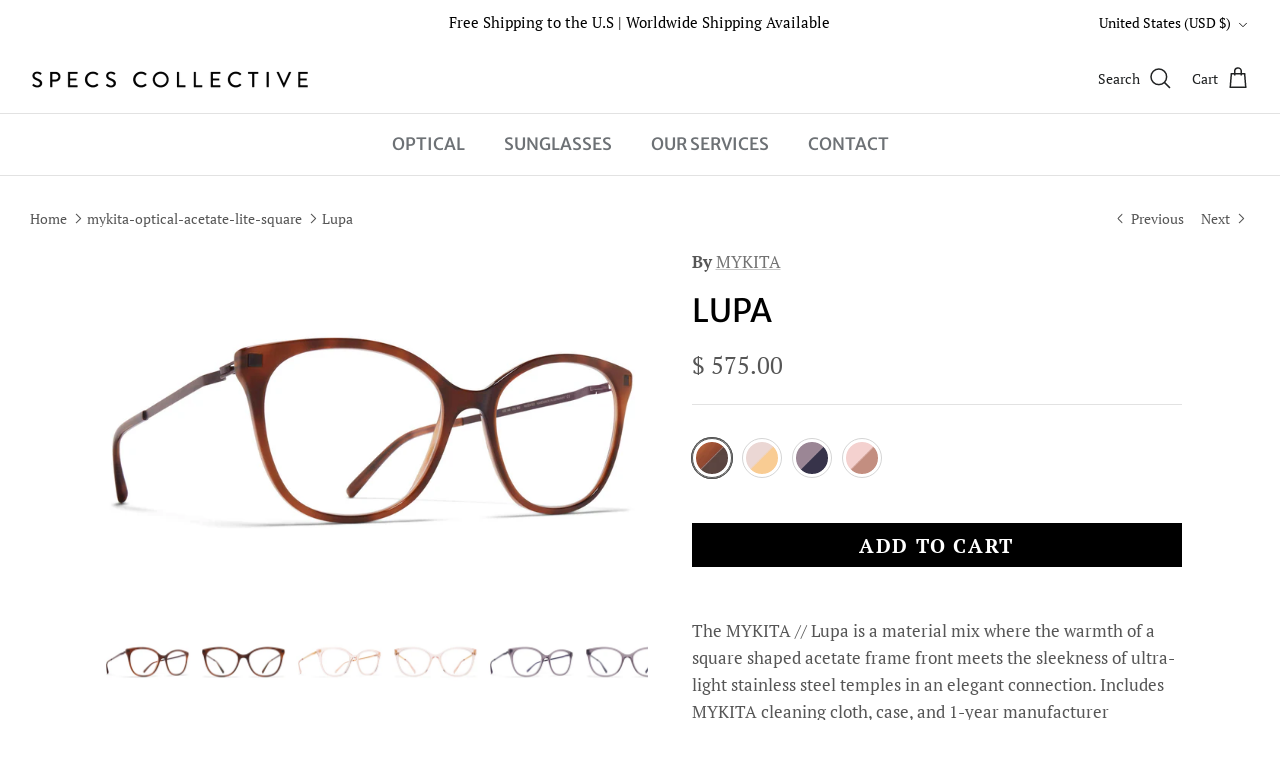

--- FILE ---
content_type: text/html; charset=utf-8
request_url: https://www.specscollective.com/collections/mykita-optical-acetate-lite-square/products/mykita-lupa-eyeglasses
body_size: 41470
content:
<!doctype html><html lang="en" dir="ltr">
  <head>
    <!-- TrustBox script -->
<script type="text/javascript" src="//widget.trustpilot.com/bootstrap/v5/tp.widget.bootstrap.min.js" async></script>
<!-- End TrustBox script -->
    <!-- Symmetry 6.0.0 -->
    <title>
      MYKITA® - Lupa Eyeglasses | Specs Collective
      
      
      
    </title>
    <meta charset="utf-8" />
<meta name="viewport" content="width=device-width,initial-scale=1.0" />
<meta http-equiv="X-UA-Compatible" content="IE=edge">

<link rel="preconnect" href="https://cdn.shopify.com" crossorigin>
<link rel="preconnect" href="https://fonts.shopify.com" crossorigin>
<link rel="preconnect" href="https://monorail-edge.shopifysvc.com"><link rel="preload" as="font" href="//www.specscollective.com/cdn/fonts/pt_serif/ptserif_n4.5dc26655329dc6264a046fc444eea109ea514d3d.woff2" type="font/woff2" crossorigin><link rel="preload" as="font" href="//www.specscollective.com/cdn/fonts/merriweather_sans/merriweathersans_n5.d5bcfcf097153d72365c76316155df21fdf047b0.woff2" type="font/woff2" crossorigin><link rel="preload" as="font" href="//www.specscollective.com/cdn/fonts/merriweather_sans/merriweathersans_n4.e8e76a1153621bf13c455f7c4cac15f9e7a555b4.woff2" type="font/woff2" crossorigin><link rel="preload" as="font" href="//www.specscollective.com/cdn/fonts/cabin/cabin_n7.255204a342bfdbc9ae2017bd4e6a90f8dbb2f561.woff2" type="font/woff2" crossorigin><link rel="preload" href="//www.specscollective.com/cdn/shop/t/72/assets/vendor.min.js?v=11589511144441591071755228482" as="script">
<link rel="preload" href="//www.specscollective.com/cdn/shop/t/72/assets/theme.js?v=105390501505278051811755228482" as="script"><link rel="canonical" href="https://www.specscollective.com/products/mykita-lupa-eyeglasses" /><link rel="icon" href="//www.specscollective.com/cdn/shop/files/specs-collective-logo-head-favicon_cf708bb1-d73a-4100-a55d-83c3fe4c951f.png?crop=center&height=48&v=1702489541&width=48" type="image/png"><meta name="description" content="MYKITA - Lupa Eyeglasses available in 4 colors. Shop the complete MYKITA® Eyeglasses and Sunglasses Collection now. Free shipping to the U.S &amp; easy returns.">
<style>
      @font-face {
  font-family: "PT Serif";
  font-weight: 400;
  font-style: normal;
  font-display: fallback;
  src: url("//www.specscollective.com/cdn/fonts/pt_serif/ptserif_n4.5dc26655329dc6264a046fc444eea109ea514d3d.woff2") format("woff2"),
       url("//www.specscollective.com/cdn/fonts/pt_serif/ptserif_n4.1549d2c00b7c71aa534c98bf662cdf9b8ae01b92.woff") format("woff");
}

      @font-face {
  font-family: "PT Serif";
  font-weight: 700;
  font-style: normal;
  font-display: fallback;
  src: url("//www.specscollective.com/cdn/fonts/pt_serif/ptserif_n7.05b01f581be1e3c8aaf548f8c90656344869b497.woff2") format("woff2"),
       url("//www.specscollective.com/cdn/fonts/pt_serif/ptserif_n7.f17e4873a71012cbec67e4ce660216ff0a1a81c8.woff") format("woff");
}

      
      @font-face {
  font-family: "PT Serif";
  font-weight: 400;
  font-style: italic;
  font-display: fallback;
  src: url("//www.specscollective.com/cdn/fonts/pt_serif/ptserif_i4.1afa02f8df7ccae6643176d4e6d154b743bbe421.woff2") format("woff2"),
       url("//www.specscollective.com/cdn/fonts/pt_serif/ptserif_i4.7f2e0dc06d42deb66485d571450c1756b37093e3.woff") format("woff");
}

      @font-face {
  font-family: "PT Serif";
  font-weight: 700;
  font-style: italic;
  font-display: fallback;
  src: url("//www.specscollective.com/cdn/fonts/pt_serif/ptserif_i7.4ff1f7baaf6f5304a2181c5d610af6ed12b35185.woff2") format("woff2"),
       url("//www.specscollective.com/cdn/fonts/pt_serif/ptserif_i7.2848bc6aae0dac68eb07fe4fc086069a0c77264c.woff") format("woff");
}

      @font-face {
  font-family: "Merriweather Sans";
  font-weight: 400;
  font-style: normal;
  font-display: fallback;
  src: url("//www.specscollective.com/cdn/fonts/merriweather_sans/merriweathersans_n4.e8e76a1153621bf13c455f7c4cac15f9e7a555b4.woff2") format("woff2"),
       url("//www.specscollective.com/cdn/fonts/merriweather_sans/merriweathersans_n4.0832d7fb8eff5d83b883571b5fd79bbe1a28a988.woff") format("woff");
}

      @font-face {
  font-family: Cabin;
  font-weight: 700;
  font-style: normal;
  font-display: fallback;
  src: url("//www.specscollective.com/cdn/fonts/cabin/cabin_n7.255204a342bfdbc9ae2017bd4e6a90f8dbb2f561.woff2") format("woff2"),
       url("//www.specscollective.com/cdn/fonts/cabin/cabin_n7.e2afa22a0d0f4b64da3569c990897429d40ff5c0.woff") format("woff");
}

      @font-face {
  font-family: "Merriweather Sans";
  font-weight: 500;
  font-style: normal;
  font-display: fallback;
  src: url("//www.specscollective.com/cdn/fonts/merriweather_sans/merriweathersans_n5.d5bcfcf097153d72365c76316155df21fdf047b0.woff2") format("woff2"),
       url("//www.specscollective.com/cdn/fonts/merriweather_sans/merriweathersans_n5.bd950f99ff0ec00ba218d2c9f899e074078c2fce.woff") format("woff");
}

      @font-face {
  font-family: "Merriweather Sans";
  font-weight: 600;
  font-style: normal;
  font-display: fallback;
  src: url("//www.specscollective.com/cdn/fonts/merriweather_sans/merriweathersans_n6.d04ce525a4d0a367a02b47527e98156b234d678e.woff2") format("woff2"),
       url("//www.specscollective.com/cdn/fonts/merriweather_sans/merriweathersans_n6.af2ea228e55fb5f0218673e5cdac1a4a7f6327cf.woff") format("woff");
}

    </style>
    <meta property="og:site_name" content="Specs Collective">
<meta property="og:url" content="https://www.specscollective.com/products/mykita-lupa-eyeglasses">
<meta property="og:title" content="MYKITA® - Lupa Eyeglasses | Specs Collective">
<meta property="og:type" content="product">
<meta property="og:description" content="MYKITA - Lupa Eyeglasses available in 4 colors. Shop the complete MYKITA® Eyeglasses and Sunglasses Collection now. Free shipping to the U.S &amp; easy returns."><meta property="og:image" content="http://www.specscollective.com/cdn/shop/products/mykita-lite-acetate-rx-lupa-c86-zanzibar-mocca-cle_1200x1200.jpg?v=1638555628">
  <meta property="og:image:secure_url" content="https://www.specscollective.com/cdn/shop/products/mykita-lite-acetate-rx-lupa-c86-zanzibar-mocca-cle_1200x1200.jpg?v=1638555628">
  <meta property="og:image:width" content="1500">
  <meta property="og:image:height" content="999"><meta property="og:price:amount" content="575.00">
  <meta property="og:price:currency" content="USD"><meta name="twitter:card" content="summary_large_image">
<meta name="twitter:title" content="MYKITA® - Lupa Eyeglasses | Specs Collective">
<meta name="twitter:description" content="MYKITA - Lupa Eyeglasses available in 4 colors. Shop the complete MYKITA® Eyeglasses and Sunglasses Collection now. Free shipping to the U.S &amp; easy returns.">

    <link href="//www.specscollective.com/cdn/shop/t/72/assets/styles.css?v=6169385808895926471759342868" rel="stylesheet" type="text/css" media="all" />
<link rel="stylesheet" href="//www.specscollective.com/cdn/shop/t/72/assets/swatches.css?v=167819581343002550511768912605" media="print" onload="this.media='all'">
      <noscript><link rel="stylesheet" href="//www.specscollective.com/cdn/shop/t/72/assets/swatches.css?v=167819581343002550511768912605"></noscript><script>
      window.theme = window.theme || {};
      theme.money_format_with_product_code_preference = "$ {{amount}}";
      theme.money_format_with_cart_code_preference = "$ {{amount}} USD";
      theme.money_format = "$ {{amount}}";
      theme.strings = {
        previous: "Previous",
        next: "Next",
        addressError: "Error looking up that address",
        addressNoResults: "No results for that address",
        addressQueryLimit: "You have exceeded the Google API usage limit. Consider upgrading to a \u003ca href=\"https:\/\/developers.google.com\/maps\/premium\/usage-limits\"\u003ePremium Plan\u003c\/a\u003e.",
        authError: "There was a problem authenticating your Google Maps API Key.",
        icon_labels_left: "Left",
        icon_labels_right: "Right",
        icon_labels_down: "Down",
        icon_labels_close: "Close",
        icon_labels_plus: "Plus",
        imageSlider: "Image slider",
        cart_terms_confirmation: "You must agree to the terms and conditions before continuing.",
        cart_general_quantity_too_high: "You can only have [QUANTITY] in your cart",
        products_listing_from: "From",
        layout_live_search_see_all: "See all results",
        products_product_add_to_cart: "Add to Cart",
        products_variant_no_stock: "Sold out",
        products_variant_non_existent: "Unavailable",
        products_product_pick_a: "Pick a",
        general_navigation_menu_toggle_aria_label: "Toggle menu",
        general_accessibility_labels_close: "Close",
        products_product_added_to_cart: "Added to cart",
        general_quick_search_pages: "Pages",
        general_quick_search_no_results: "Sorry, we couldn\u0026#39;t find any results",
        collections_general_see_all_subcollections: "See all..."
      };
      theme.routes = {
        cart_url: '/cart',
        cart_add_url: '/cart/add.js',
        cart_update_url: '/cart/update.js',
        predictive_search_url: '/search/suggest'
      };
      theme.settings = {
        cart_type: "page",
        after_add_to_cart: "no-js",
        quickbuy_style: "off",
        avoid_orphans: true
      };
      document.documentElement.classList.add('js');
    </script>
    <script src="//www.specscollective.com/cdn/shop/t/72/assets/vendor.min.js?v=11589511144441591071755228482" defer="defer"></script>
    <script src="//www.specscollective.com/cdn/shop/t/72/assets/theme.js?v=105390501505278051811755228482" defer="defer"></script>
    
      <script src="//www.specscollective.com/cdn/shop/t/72/assets/prefetch.js?v=144280807193461644801755228478" type="text/javascript"></script>
    
    <script>window.performance && window.performance.mark && window.performance.mark('shopify.content_for_header.start');</script><meta id="shopify-digital-wallet" name="shopify-digital-wallet" content="/11407330/digital_wallets/dialog">
<meta name="shopify-checkout-api-token" content="de2a5bc263452f43eab58f4d2c59167c">
<meta id="in-context-paypal-metadata" data-shop-id="11407330" data-venmo-supported="false" data-environment="production" data-locale="en_US" data-paypal-v4="true" data-currency="USD">
<link rel="alternate" type="application/json+oembed" href="https://www.specscollective.com/products/mykita-lupa-eyeglasses.oembed">
<script async="async" src="/checkouts/internal/preloads.js?locale=en-US"></script>
<link rel="preconnect" href="https://shop.app" crossorigin="anonymous">
<script async="async" src="https://shop.app/checkouts/internal/preloads.js?locale=en-US&shop_id=11407330" crossorigin="anonymous"></script>
<script id="apple-pay-shop-capabilities" type="application/json">{"shopId":11407330,"countryCode":"US","currencyCode":"USD","merchantCapabilities":["supports3DS"],"merchantId":"gid:\/\/shopify\/Shop\/11407330","merchantName":"Specs Collective","requiredBillingContactFields":["postalAddress","email"],"requiredShippingContactFields":["postalAddress","email"],"shippingType":"shipping","supportedNetworks":["visa","masterCard","amex","discover","elo","jcb"],"total":{"type":"pending","label":"Specs Collective","amount":"1.00"},"shopifyPaymentsEnabled":true,"supportsSubscriptions":true}</script>
<script id="shopify-features" type="application/json">{"accessToken":"de2a5bc263452f43eab58f4d2c59167c","betas":["rich-media-storefront-analytics"],"domain":"www.specscollective.com","predictiveSearch":true,"shopId":11407330,"locale":"en"}</script>
<script>var Shopify = Shopify || {};
Shopify.shop = "specscollective.myshopify.com";
Shopify.locale = "en";
Shopify.currency = {"active":"USD","rate":"1.0"};
Shopify.country = "US";
Shopify.theme = {"name":"Specs Collective - Product Form -15Aug","id":154815070448,"schema_name":"Symmetry","schema_version":"6.0.0","theme_store_id":568,"role":"main"};
Shopify.theme.handle = "null";
Shopify.theme.style = {"id":null,"handle":null};
Shopify.cdnHost = "www.specscollective.com/cdn";
Shopify.routes = Shopify.routes || {};
Shopify.routes.root = "/";</script>
<script type="module">!function(o){(o.Shopify=o.Shopify||{}).modules=!0}(window);</script>
<script>!function(o){function n(){var o=[];function n(){o.push(Array.prototype.slice.apply(arguments))}return n.q=o,n}var t=o.Shopify=o.Shopify||{};t.loadFeatures=n(),t.autoloadFeatures=n()}(window);</script>
<script>
  window.ShopifyPay = window.ShopifyPay || {};
  window.ShopifyPay.apiHost = "shop.app\/pay";
  window.ShopifyPay.redirectState = null;
</script>
<script id="shop-js-analytics" type="application/json">{"pageType":"product"}</script>
<script defer="defer" async type="module" src="//www.specscollective.com/cdn/shopifycloud/shop-js/modules/v2/client.init-shop-cart-sync_BT-GjEfc.en.esm.js"></script>
<script defer="defer" async type="module" src="//www.specscollective.com/cdn/shopifycloud/shop-js/modules/v2/chunk.common_D58fp_Oc.esm.js"></script>
<script defer="defer" async type="module" src="//www.specscollective.com/cdn/shopifycloud/shop-js/modules/v2/chunk.modal_xMitdFEc.esm.js"></script>
<script type="module">
  await import("//www.specscollective.com/cdn/shopifycloud/shop-js/modules/v2/client.init-shop-cart-sync_BT-GjEfc.en.esm.js");
await import("//www.specscollective.com/cdn/shopifycloud/shop-js/modules/v2/chunk.common_D58fp_Oc.esm.js");
await import("//www.specscollective.com/cdn/shopifycloud/shop-js/modules/v2/chunk.modal_xMitdFEc.esm.js");

  window.Shopify.SignInWithShop?.initShopCartSync?.({"fedCMEnabled":true,"windoidEnabled":true});

</script>
<script defer="defer" async type="module" src="//www.specscollective.com/cdn/shopifycloud/shop-js/modules/v2/client.payment-terms_Ci9AEqFq.en.esm.js"></script>
<script defer="defer" async type="module" src="//www.specscollective.com/cdn/shopifycloud/shop-js/modules/v2/chunk.common_D58fp_Oc.esm.js"></script>
<script defer="defer" async type="module" src="//www.specscollective.com/cdn/shopifycloud/shop-js/modules/v2/chunk.modal_xMitdFEc.esm.js"></script>
<script type="module">
  await import("//www.specscollective.com/cdn/shopifycloud/shop-js/modules/v2/client.payment-terms_Ci9AEqFq.en.esm.js");
await import("//www.specscollective.com/cdn/shopifycloud/shop-js/modules/v2/chunk.common_D58fp_Oc.esm.js");
await import("//www.specscollective.com/cdn/shopifycloud/shop-js/modules/v2/chunk.modal_xMitdFEc.esm.js");

  
</script>
<script>
  window.Shopify = window.Shopify || {};
  if (!window.Shopify.featureAssets) window.Shopify.featureAssets = {};
  window.Shopify.featureAssets['shop-js'] = {"shop-cart-sync":["modules/v2/client.shop-cart-sync_DZOKe7Ll.en.esm.js","modules/v2/chunk.common_D58fp_Oc.esm.js","modules/v2/chunk.modal_xMitdFEc.esm.js"],"init-fed-cm":["modules/v2/client.init-fed-cm_B6oLuCjv.en.esm.js","modules/v2/chunk.common_D58fp_Oc.esm.js","modules/v2/chunk.modal_xMitdFEc.esm.js"],"shop-cash-offers":["modules/v2/client.shop-cash-offers_D2sdYoxE.en.esm.js","modules/v2/chunk.common_D58fp_Oc.esm.js","modules/v2/chunk.modal_xMitdFEc.esm.js"],"shop-login-button":["modules/v2/client.shop-login-button_QeVjl5Y3.en.esm.js","modules/v2/chunk.common_D58fp_Oc.esm.js","modules/v2/chunk.modal_xMitdFEc.esm.js"],"pay-button":["modules/v2/client.pay-button_DXTOsIq6.en.esm.js","modules/v2/chunk.common_D58fp_Oc.esm.js","modules/v2/chunk.modal_xMitdFEc.esm.js"],"shop-button":["modules/v2/client.shop-button_DQZHx9pm.en.esm.js","modules/v2/chunk.common_D58fp_Oc.esm.js","modules/v2/chunk.modal_xMitdFEc.esm.js"],"avatar":["modules/v2/client.avatar_BTnouDA3.en.esm.js"],"init-windoid":["modules/v2/client.init-windoid_CR1B-cfM.en.esm.js","modules/v2/chunk.common_D58fp_Oc.esm.js","modules/v2/chunk.modal_xMitdFEc.esm.js"],"init-shop-for-new-customer-accounts":["modules/v2/client.init-shop-for-new-customer-accounts_C_vY_xzh.en.esm.js","modules/v2/client.shop-login-button_QeVjl5Y3.en.esm.js","modules/v2/chunk.common_D58fp_Oc.esm.js","modules/v2/chunk.modal_xMitdFEc.esm.js"],"init-shop-email-lookup-coordinator":["modules/v2/client.init-shop-email-lookup-coordinator_BI7n9ZSv.en.esm.js","modules/v2/chunk.common_D58fp_Oc.esm.js","modules/v2/chunk.modal_xMitdFEc.esm.js"],"init-shop-cart-sync":["modules/v2/client.init-shop-cart-sync_BT-GjEfc.en.esm.js","modules/v2/chunk.common_D58fp_Oc.esm.js","modules/v2/chunk.modal_xMitdFEc.esm.js"],"shop-toast-manager":["modules/v2/client.shop-toast-manager_DiYdP3xc.en.esm.js","modules/v2/chunk.common_D58fp_Oc.esm.js","modules/v2/chunk.modal_xMitdFEc.esm.js"],"init-customer-accounts":["modules/v2/client.init-customer-accounts_D9ZNqS-Q.en.esm.js","modules/v2/client.shop-login-button_QeVjl5Y3.en.esm.js","modules/v2/chunk.common_D58fp_Oc.esm.js","modules/v2/chunk.modal_xMitdFEc.esm.js"],"init-customer-accounts-sign-up":["modules/v2/client.init-customer-accounts-sign-up_iGw4briv.en.esm.js","modules/v2/client.shop-login-button_QeVjl5Y3.en.esm.js","modules/v2/chunk.common_D58fp_Oc.esm.js","modules/v2/chunk.modal_xMitdFEc.esm.js"],"shop-follow-button":["modules/v2/client.shop-follow-button_CqMgW2wH.en.esm.js","modules/v2/chunk.common_D58fp_Oc.esm.js","modules/v2/chunk.modal_xMitdFEc.esm.js"],"checkout-modal":["modules/v2/client.checkout-modal_xHeaAweL.en.esm.js","modules/v2/chunk.common_D58fp_Oc.esm.js","modules/v2/chunk.modal_xMitdFEc.esm.js"],"shop-login":["modules/v2/client.shop-login_D91U-Q7h.en.esm.js","modules/v2/chunk.common_D58fp_Oc.esm.js","modules/v2/chunk.modal_xMitdFEc.esm.js"],"lead-capture":["modules/v2/client.lead-capture_BJmE1dJe.en.esm.js","modules/v2/chunk.common_D58fp_Oc.esm.js","modules/v2/chunk.modal_xMitdFEc.esm.js"],"payment-terms":["modules/v2/client.payment-terms_Ci9AEqFq.en.esm.js","modules/v2/chunk.common_D58fp_Oc.esm.js","modules/v2/chunk.modal_xMitdFEc.esm.js"]};
</script>
<script>(function() {
  var isLoaded = false;
  function asyncLoad() {
    if (isLoaded) return;
    isLoaded = true;
    var urls = ["https:\/\/cdn-scripts.signifyd.com\/shopify\/script-tag.js?shop=specscollective.myshopify.com","\/\/shopify.privy.com\/widget.js?shop=specscollective.myshopify.com","\/\/code.tidio.co\/5opim0chwvq1ja4zs08c8rnfnkkwgrmk.js?shop=specscollective.myshopify.com","https:\/\/assets1.adroll.com\/shopify\/latest\/j\/shopify_rolling_bootstrap_v2.js?adroll_adv_id=VBTGL7QAURAXZLUEVEQEKW\u0026adroll_pix_id=LT7LVUC7DVFL7KKK6J6KSA\u0026shop=specscollective.myshopify.com","https:\/\/gdprcdn.b-cdn.net\/js\/gdpr_cookie_consent.min.js?shop=specscollective.myshopify.com"];
    for (var i = 0; i < urls.length; i++) {
      var s = document.createElement('script');
      s.type = 'text/javascript';
      s.async = true;
      s.src = urls[i];
      var x = document.getElementsByTagName('script')[0];
      x.parentNode.insertBefore(s, x);
    }
  };
  if(window.attachEvent) {
    window.attachEvent('onload', asyncLoad);
  } else {
    window.addEventListener('load', asyncLoad, false);
  }
})();</script>
<script id="__st">var __st={"a":11407330,"offset":-28800,"reqid":"5e73aa4c-c518-4f3d-8276-8f83628ebbc8-1769149151","pageurl":"www.specscollective.com\/collections\/mykita-optical-acetate-lite-square\/products\/mykita-lupa-eyeglasses","u":"69260948c56b","p":"product","rtyp":"product","rid":7478272295152};</script>
<script>window.ShopifyPaypalV4VisibilityTracking = true;</script>
<script id="captcha-bootstrap">!function(){'use strict';const t='contact',e='account',n='new_comment',o=[[t,t],['blogs',n],['comments',n],[t,'customer']],c=[[e,'customer_login'],[e,'guest_login'],[e,'recover_customer_password'],[e,'create_customer']],r=t=>t.map((([t,e])=>`form[action*='/${t}']:not([data-nocaptcha='true']) input[name='form_type'][value='${e}']`)).join(','),a=t=>()=>t?[...document.querySelectorAll(t)].map((t=>t.form)):[];function s(){const t=[...o],e=r(t);return a(e)}const i='password',u='form_key',d=['recaptcha-v3-token','g-recaptcha-response','h-captcha-response',i],f=()=>{try{return window.sessionStorage}catch{return}},m='__shopify_v',_=t=>t.elements[u];function p(t,e,n=!1){try{const o=window.sessionStorage,c=JSON.parse(o.getItem(e)),{data:r}=function(t){const{data:e,action:n}=t;return t[m]||n?{data:e,action:n}:{data:t,action:n}}(c);for(const[e,n]of Object.entries(r))t.elements[e]&&(t.elements[e].value=n);n&&o.removeItem(e)}catch(o){console.error('form repopulation failed',{error:o})}}const l='form_type',E='cptcha';function T(t){t.dataset[E]=!0}const w=window,h=w.document,L='Shopify',v='ce_forms',y='captcha';let A=!1;((t,e)=>{const n=(g='f06e6c50-85a8-45c8-87d0-21a2b65856fe',I='https://cdn.shopify.com/shopifycloud/storefront-forms-hcaptcha/ce_storefront_forms_captcha_hcaptcha.v1.5.2.iife.js',D={infoText:'Protected by hCaptcha',privacyText:'Privacy',termsText:'Terms'},(t,e,n)=>{const o=w[L][v],c=o.bindForm;if(c)return c(t,g,e,D).then(n);var r;o.q.push([[t,g,e,D],n]),r=I,A||(h.body.append(Object.assign(h.createElement('script'),{id:'captcha-provider',async:!0,src:r})),A=!0)});var g,I,D;w[L]=w[L]||{},w[L][v]=w[L][v]||{},w[L][v].q=[],w[L][y]=w[L][y]||{},w[L][y].protect=function(t,e){n(t,void 0,e),T(t)},Object.freeze(w[L][y]),function(t,e,n,w,h,L){const[v,y,A,g]=function(t,e,n){const i=e?o:[],u=t?c:[],d=[...i,...u],f=r(d),m=r(i),_=r(d.filter((([t,e])=>n.includes(e))));return[a(f),a(m),a(_),s()]}(w,h,L),I=t=>{const e=t.target;return e instanceof HTMLFormElement?e:e&&e.form},D=t=>v().includes(t);t.addEventListener('submit',(t=>{const e=I(t);if(!e)return;const n=D(e)&&!e.dataset.hcaptchaBound&&!e.dataset.recaptchaBound,o=_(e),c=g().includes(e)&&(!o||!o.value);(n||c)&&t.preventDefault(),c&&!n&&(function(t){try{if(!f())return;!function(t){const e=f();if(!e)return;const n=_(t);if(!n)return;const o=n.value;o&&e.removeItem(o)}(t);const e=Array.from(Array(32),(()=>Math.random().toString(36)[2])).join('');!function(t,e){_(t)||t.append(Object.assign(document.createElement('input'),{type:'hidden',name:u})),t.elements[u].value=e}(t,e),function(t,e){const n=f();if(!n)return;const o=[...t.querySelectorAll(`input[type='${i}']`)].map((({name:t})=>t)),c=[...d,...o],r={};for(const[a,s]of new FormData(t).entries())c.includes(a)||(r[a]=s);n.setItem(e,JSON.stringify({[m]:1,action:t.action,data:r}))}(t,e)}catch(e){console.error('failed to persist form',e)}}(e),e.submit())}));const S=(t,e)=>{t&&!t.dataset[E]&&(n(t,e.some((e=>e===t))),T(t))};for(const o of['focusin','change'])t.addEventListener(o,(t=>{const e=I(t);D(e)&&S(e,y())}));const B=e.get('form_key'),M=e.get(l),P=B&&M;t.addEventListener('DOMContentLoaded',(()=>{const t=y();if(P)for(const e of t)e.elements[l].value===M&&p(e,B);[...new Set([...A(),...v().filter((t=>'true'===t.dataset.shopifyCaptcha))])].forEach((e=>S(e,t)))}))}(h,new URLSearchParams(w.location.search),n,t,e,['guest_login'])})(!0,!0)}();</script>
<script integrity="sha256-4kQ18oKyAcykRKYeNunJcIwy7WH5gtpwJnB7kiuLZ1E=" data-source-attribution="shopify.loadfeatures" defer="defer" src="//www.specscollective.com/cdn/shopifycloud/storefront/assets/storefront/load_feature-a0a9edcb.js" crossorigin="anonymous"></script>
<script crossorigin="anonymous" defer="defer" src="//www.specscollective.com/cdn/shopifycloud/storefront/assets/shopify_pay/storefront-65b4c6d7.js?v=20250812"></script>
<script data-source-attribution="shopify.dynamic_checkout.dynamic.init">var Shopify=Shopify||{};Shopify.PaymentButton=Shopify.PaymentButton||{isStorefrontPortableWallets:!0,init:function(){window.Shopify.PaymentButton.init=function(){};var t=document.createElement("script");t.src="https://www.specscollective.com/cdn/shopifycloud/portable-wallets/latest/portable-wallets.en.js",t.type="module",document.head.appendChild(t)}};
</script>
<script data-source-attribution="shopify.dynamic_checkout.buyer_consent">
  function portableWalletsHideBuyerConsent(e){var t=document.getElementById("shopify-buyer-consent"),n=document.getElementById("shopify-subscription-policy-button");t&&n&&(t.classList.add("hidden"),t.setAttribute("aria-hidden","true"),n.removeEventListener("click",e))}function portableWalletsShowBuyerConsent(e){var t=document.getElementById("shopify-buyer-consent"),n=document.getElementById("shopify-subscription-policy-button");t&&n&&(t.classList.remove("hidden"),t.removeAttribute("aria-hidden"),n.addEventListener("click",e))}window.Shopify?.PaymentButton&&(window.Shopify.PaymentButton.hideBuyerConsent=portableWalletsHideBuyerConsent,window.Shopify.PaymentButton.showBuyerConsent=portableWalletsShowBuyerConsent);
</script>
<script data-source-attribution="shopify.dynamic_checkout.cart.bootstrap">document.addEventListener("DOMContentLoaded",(function(){function t(){return document.querySelector("shopify-accelerated-checkout-cart, shopify-accelerated-checkout")}if(t())Shopify.PaymentButton.init();else{new MutationObserver((function(e,n){t()&&(Shopify.PaymentButton.init(),n.disconnect())})).observe(document.body,{childList:!0,subtree:!0})}}));
</script>
<link id="shopify-accelerated-checkout-styles" rel="stylesheet" media="screen" href="https://www.specscollective.com/cdn/shopifycloud/portable-wallets/latest/accelerated-checkout-backwards-compat.css" crossorigin="anonymous">
<style id="shopify-accelerated-checkout-cart">
        #shopify-buyer-consent {
  margin-top: 1em;
  display: inline-block;
  width: 100%;
}

#shopify-buyer-consent.hidden {
  display: none;
}

#shopify-subscription-policy-button {
  background: none;
  border: none;
  padding: 0;
  text-decoration: underline;
  font-size: inherit;
  cursor: pointer;
}

#shopify-subscription-policy-button::before {
  box-shadow: none;
}

      </style>
<script id="sections-script" data-sections="product-recommendations" defer="defer" src="//www.specscollective.com/cdn/shop/t/72/compiled_assets/scripts.js?v=117260"></script>
<script>window.performance && window.performance.mark && window.performance.mark('shopify.content_for_header.end');</script>
    <script src="//www.specscollective.com/cdn/shop/t/72/assets/jquery.min.js?v=9503732020592794151755228477" type="text/javascript"></script>
<script src="//www.specscollective.com/cdn/shop/t/72/assets/imtk_common.js?v=60224825339600656731768912555" type="text/javascript"></script>
<link href="//www.specscollective.com/cdn/shop/t/72/assets/imtk.css?v=179601055708404314331755228535" rel="stylesheet" type="text/css" media="all" />
<script src="//www.specscollective.com/cdn/shop/t/72/assets/imtk_mini-cart.js?v=88766074539581416371755228475" type="text/javascript"></script>
<script src="//www.specscollective.com/cdn/shop/t/72/assets/imtk_cart.js?v=69701759126173998551755228474" type="text/javascript"></script>

<div id="imtk_data" products_count="23"></div>



<script>
  window.IMTK = {};
  window.IMTK.shopify = {};
  window.IMTK.shopify.cart = {"note":null,"attributes":{},"original_total_price":0,"total_price":0,"total_discount":0,"total_weight":0.0,"item_count":0,"items":[],"requires_shipping":false,"currency":"USD","items_subtotal_price":0,"cart_level_discount_applications":[],"checkout_charge_amount":0};
  

  window.IMTK.product = {"id":7478272295152,"title":"Lupa","handle":"mykita-lupa-eyeglasses","description":"The MYKITA \/\/ Lupa is a material mix where the warmth of a square shaped acetate frame front meets the sleekness of ultra-light stainless steel temples in an elegant connection. Includes MYKITA cleaning cloth, case, and 1-year manufacturer warranty.\u003cp\u003e\u003c\/p\u003e\u003cdiv style=\"text-align: center;\"\u003e\u003cspan style=\"color: #999999;\"\u003e\u003cem\u003eAuthorized MYKITA Dealer\u003c\/em\u003e\u003c\/span\u003e\u003c\/div\u003e\u003cdiv style=\"text-align: center;\"\u003e\u003cimg alt=\"\" src=\"\/\/cdn.shopify.com\/s\/files\/1\/1140\/7330\/files\/mykita-logo_f8c38e21-f79c-4ce7-a1fd-2df7b0108d75.jpg?v=1498171940\"\u003e\u003c\/div\u003e","published_at":"2025-05-22T16:32:00-07:00","created_at":"2021-12-03T10:13:59-08:00","vendor":"MYKITA","type":"Optical","tags":["Acetate","Acetate + LITE","Full Price","Her","meta-related-collection-mykita-optical-acetate-lite-cat-eye","MYKITA","Square","Unisex"],"price":57500,"price_min":57500,"price_max":57500,"available":true,"price_varies":false,"compare_at_price":null,"compare_at_price_min":0,"compare_at_price_max":0,"compare_at_price_varies":false,"variants":[{"id":42143866454256,"title":"Zanzibar\/Mocca","option1":"Zanzibar\/Mocca","option2":null,"option3":null,"sku":null,"requires_shipping":true,"taxable":true,"featured_image":{"id":36266389471472,"product_id":7478272295152,"position":1,"created_at":"2021-12-03T10:20:16-08:00","updated_at":"2021-12-03T10:20:28-08:00","alt":"MYKITA® - Lupa Eyeglasses Zanzibar\/Mocca","width":1500,"height":999,"src":"\/\/www.specscollective.com\/cdn\/shop\/products\/mykita-lite-acetate-rx-lupa-c86-zanzibar-mocca-cle.jpg?v=1638555628","variant_ids":[42143866454256]},"available":true,"name":"Lupa - Zanzibar\/Mocca","public_title":"Zanzibar\/Mocca","options":["Zanzibar\/Mocca"],"price":57500,"weight":0,"compare_at_price":null,"inventory_quantity":0,"inventory_management":null,"inventory_policy":"deny","barcode":null,"featured_media":{"alt":"MYKITA® - Lupa Eyeglasses Zanzibar\/Mocca","id":28815554248944,"position":1,"preview_image":{"aspect_ratio":1.502,"height":999,"width":1500,"src":"\/\/www.specscollective.com\/cdn\/shop\/products\/mykita-lite-acetate-rx-lupa-c86-zanzibar-mocca-cle.jpg?v=1638555628"}},"requires_selling_plan":false,"selling_plan_allocations":[]},{"id":42143866487024,"title":"Rose Water\/Champagne Gold","option1":"Rose Water\/Champagne Gold","option2":null,"option3":null,"sku":null,"requires_shipping":true,"taxable":true,"featured_image":{"id":36266389111024,"product_id":7478272295152,"position":3,"created_at":"2021-12-03T10:20:16-08:00","updated_at":"2021-12-03T10:20:28-08:00","alt":"MYKITA® - Lupa Eyeglasses Rose Water\/Champagne Gold","width":1500,"height":999,"src":"\/\/www.specscollective.com\/cdn\/shop\/products\/mykita-lite-acetate-rx-lupa-c20-rosewater-champagn.jpg?v=1638555628","variant_ids":[42143866487024]},"available":true,"name":"Lupa - Rose Water\/Champagne Gold","public_title":"Rose Water\/Champagne Gold","options":["Rose Water\/Champagne Gold"],"price":57500,"weight":0,"compare_at_price":null,"inventory_quantity":0,"inventory_management":null,"inventory_policy":"deny","barcode":null,"featured_media":{"alt":"MYKITA® - Lupa Eyeglasses Rose Water\/Champagne Gold","id":28815554314480,"position":3,"preview_image":{"aspect_ratio":1.502,"height":999,"width":1500,"src":"\/\/www.specscollective.com\/cdn\/shop\/products\/mykita-lite-acetate-rx-lupa-c20-rosewater-champagn.jpg?v=1638555628"}},"requires_selling_plan":false,"selling_plan_allocations":[]},{"id":42143866519792,"title":"Matte Smoke\/Blackberry","option1":"Matte Smoke\/Blackberry","option2":null,"option3":null,"sku":null,"requires_shipping":true,"taxable":true,"featured_image":{"id":36266388979952,"product_id":7478272295152,"position":5,"created_at":"2021-12-03T10:20:16-08:00","updated_at":"2021-12-03T10:20:28-08:00","alt":"MYKITA® - Lupa Eyeglasses Matte Smoke\/Blackberry","width":1500,"height":999,"src":"\/\/www.specscollective.com\/cdn\/shop\/products\/10069075-p-1-1.jpg?v=1638555628","variant_ids":[42143866519792]},"available":true,"name":"Lupa - Matte Smoke\/Blackberry","public_title":"Matte Smoke\/Blackberry","options":["Matte Smoke\/Blackberry"],"price":57500,"weight":0,"compare_at_price":null,"inventory_quantity":0,"inventory_management":null,"inventory_policy":"deny","barcode":null,"featured_media":{"alt":"MYKITA® - Lupa Eyeglasses Matte Smoke\/Blackberry","id":28815554380016,"position":5,"preview_image":{"aspect_ratio":1.502,"height":999,"width":1500,"src":"\/\/www.specscollective.com\/cdn\/shop\/products\/10069075-p-1-1.jpg?v=1638555628"}},"requires_selling_plan":false,"selling_plan_allocations":[]},{"id":42143866552560,"title":"Melrose\/Purple Bronze","option1":"Melrose\/Purple Bronze","option2":null,"option3":null,"sku":null,"requires_shipping":true,"taxable":true,"featured_image":{"id":36266389405936,"product_id":7478272295152,"position":7,"created_at":"2021-12-03T10:20:16-08:00","updated_at":"2021-12-03T10:20:28-08:00","alt":"MYKITA® - Lupa Eyeglasses Melrose\/Purple Bronze","width":1500,"height":999,"src":"\/\/www.specscollective.com\/cdn\/shop\/products\/10069073-p-1x6yt9pTydbang.jpg?v=1638555628","variant_ids":[42143866552560]},"available":true,"name":"Lupa - Melrose\/Purple Bronze","public_title":"Melrose\/Purple Bronze","options":["Melrose\/Purple Bronze"],"price":57500,"weight":0,"compare_at_price":null,"inventory_quantity":0,"inventory_management":null,"inventory_policy":"deny","barcode":null,"featured_media":{"alt":"MYKITA® - Lupa Eyeglasses Melrose\/Purple Bronze","id":28815554445552,"position":7,"preview_image":{"aspect_ratio":1.502,"height":999,"width":1500,"src":"\/\/www.specscollective.com\/cdn\/shop\/products\/10069073-p-1x6yt9pTydbang.jpg?v=1638555628"}},"requires_selling_plan":false,"selling_plan_allocations":[]}],"images":["\/\/www.specscollective.com\/cdn\/shop\/products\/mykita-lite-acetate-rx-lupa-c86-zanzibar-mocca-cle.jpg?v=1638555628","\/\/www.specscollective.com\/cdn\/shop\/products\/mykita-lite-acetate-rx-lupa-c86-zanzibar-mocca-cle60881e5f83ce6.jpg?v=1638555628","\/\/www.specscollective.com\/cdn\/shop\/products\/mykita-lite-acetate-rx-lupa-c20-rosewater-champagn.jpg?v=1638555628","\/\/www.specscollective.com\/cdn\/shop\/products\/mykita-lite-acetate-rx-lupa-c20-rosewater-champagn60881e50251a0.jpg?v=1638555628","\/\/www.specscollective.com\/cdn\/shop\/products\/10069075-p-1-1.jpg?v=1638555628","\/\/www.specscollective.com\/cdn\/shop\/products\/10069075-p-2-2.jpg?v=1638555628","\/\/www.specscollective.com\/cdn\/shop\/products\/10069073-p-1x6yt9pTydbang.jpg?v=1638555628","\/\/www.specscollective.com\/cdn\/shop\/products\/10069073-p-2eFP5Emjv2WLUQ.jpg?v=1638555628"],"featured_image":"\/\/www.specscollective.com\/cdn\/shop\/products\/mykita-lite-acetate-rx-lupa-c86-zanzibar-mocca-cle.jpg?v=1638555628","options":["Specs Color"],"media":[{"alt":"MYKITA® - Lupa Eyeglasses Zanzibar\/Mocca","id":28815554248944,"position":1,"preview_image":{"aspect_ratio":1.502,"height":999,"width":1500,"src":"\/\/www.specscollective.com\/cdn\/shop\/products\/mykita-lite-acetate-rx-lupa-c86-zanzibar-mocca-cle.jpg?v=1638555628"},"aspect_ratio":1.502,"height":999,"media_type":"image","src":"\/\/www.specscollective.com\/cdn\/shop\/products\/mykita-lite-acetate-rx-lupa-c86-zanzibar-mocca-cle.jpg?v=1638555628","width":1500},{"alt":"MYKITA® - Lupa Eyeglasses Zanzibar\/Mocca","id":28815554216176,"position":2,"preview_image":{"aspect_ratio":1.502,"height":999,"width":1500,"src":"\/\/www.specscollective.com\/cdn\/shop\/products\/mykita-lite-acetate-rx-lupa-c86-zanzibar-mocca-cle60881e5f83ce6.jpg?v=1638555628"},"aspect_ratio":1.502,"height":999,"media_type":"image","src":"\/\/www.specscollective.com\/cdn\/shop\/products\/mykita-lite-acetate-rx-lupa-c86-zanzibar-mocca-cle60881e5f83ce6.jpg?v=1638555628","width":1500},{"alt":"MYKITA® - Lupa Eyeglasses Rose Water\/Champagne Gold","id":28815554314480,"position":3,"preview_image":{"aspect_ratio":1.502,"height":999,"width":1500,"src":"\/\/www.specscollective.com\/cdn\/shop\/products\/mykita-lite-acetate-rx-lupa-c20-rosewater-champagn.jpg?v=1638555628"},"aspect_ratio":1.502,"height":999,"media_type":"image","src":"\/\/www.specscollective.com\/cdn\/shop\/products\/mykita-lite-acetate-rx-lupa-c20-rosewater-champagn.jpg?v=1638555628","width":1500},{"alt":"MYKITA® - Lupa Eyeglasses Rose Water\/Champagne Gold","id":28815554281712,"position":4,"preview_image":{"aspect_ratio":1.502,"height":999,"width":1500,"src":"\/\/www.specscollective.com\/cdn\/shop\/products\/mykita-lite-acetate-rx-lupa-c20-rosewater-champagn60881e50251a0.jpg?v=1638555628"},"aspect_ratio":1.502,"height":999,"media_type":"image","src":"\/\/www.specscollective.com\/cdn\/shop\/products\/mykita-lite-acetate-rx-lupa-c20-rosewater-champagn60881e50251a0.jpg?v=1638555628","width":1500},{"alt":"MYKITA® - Lupa Eyeglasses Matte Smoke\/Blackberry","id":28815554380016,"position":5,"preview_image":{"aspect_ratio":1.502,"height":999,"width":1500,"src":"\/\/www.specscollective.com\/cdn\/shop\/products\/10069075-p-1-1.jpg?v=1638555628"},"aspect_ratio":1.502,"height":999,"media_type":"image","src":"\/\/www.specscollective.com\/cdn\/shop\/products\/10069075-p-1-1.jpg?v=1638555628","width":1500},{"alt":"MYKITA® - Lupa Eyeglasses Matte Smoke\/Blackberry","id":28815554347248,"position":6,"preview_image":{"aspect_ratio":1.502,"height":999,"width":1500,"src":"\/\/www.specscollective.com\/cdn\/shop\/products\/10069075-p-2-2.jpg?v=1638555628"},"aspect_ratio":1.502,"height":999,"media_type":"image","src":"\/\/www.specscollective.com\/cdn\/shop\/products\/10069075-p-2-2.jpg?v=1638555628","width":1500},{"alt":"MYKITA® - Lupa Eyeglasses Melrose\/Purple Bronze","id":28815554445552,"position":7,"preview_image":{"aspect_ratio":1.502,"height":999,"width":1500,"src":"\/\/www.specscollective.com\/cdn\/shop\/products\/10069073-p-1x6yt9pTydbang.jpg?v=1638555628"},"aspect_ratio":1.502,"height":999,"media_type":"image","src":"\/\/www.specscollective.com\/cdn\/shop\/products\/10069073-p-1x6yt9pTydbang.jpg?v=1638555628","width":1500},{"alt":"MYKITA® - Lupa Eyeglasses Melrose\/Purple Bronze","id":28815554412784,"position":8,"preview_image":{"aspect_ratio":1.502,"height":999,"width":1500,"src":"\/\/www.specscollective.com\/cdn\/shop\/products\/10069073-p-2eFP5Emjv2WLUQ.jpg?v=1638555628"},"aspect_ratio":1.502,"height":999,"media_type":"image","src":"\/\/www.specscollective.com\/cdn\/shop\/products\/10069073-p-2eFP5Emjv2WLUQ.jpg?v=1638555628","width":1500}],"requires_selling_plan":false,"selling_plan_groups":[],"content":"The MYKITA \/\/ Lupa is a material mix where the warmth of a square shaped acetate frame front meets the sleekness of ultra-light stainless steel temples in an elegant connection. Includes MYKITA cleaning cloth, case, and 1-year manufacturer warranty.\u003cp\u003e\u003c\/p\u003e\u003cdiv style=\"text-align: center;\"\u003e\u003cspan style=\"color: #999999;\"\u003e\u003cem\u003eAuthorized MYKITA Dealer\u003c\/em\u003e\u003c\/span\u003e\u003c\/div\u003e\u003cdiv style=\"text-align: center;\"\u003e\u003cimg alt=\"\" src=\"\/\/cdn.shopify.com\/s\/files\/1\/1140\/7330\/files\/mykita-logo_f8c38e21-f79c-4ce7-a1fd-2df7b0108d75.jpg?v=1498171940\"\u003e\u003c\/div\u003e"};
  window.IMTK.shopify.product = { 
    title: "Lupa" ,
    type: "Optical" ,
    vendor: "MYKITA",
    price: 57500 ,
  };

</script>

    
    <style>
      shopify-payment-terms {
          display: none !important;
      }
    </style>
  <!-- BEGIN app block: shopify://apps/consentmo-gdpr/blocks/gdpr_cookie_consent/4fbe573f-a377-4fea-9801-3ee0858cae41 -->


<!-- END app block --><!-- BEGIN app block: shopify://apps/klaviyo-email-marketing-sms/blocks/klaviyo-onsite-embed/2632fe16-c075-4321-a88b-50b567f42507 -->















  <script>
    window.klaviyoReviewsProductDesignMode = false
  </script>







<!-- END app block --><!-- BEGIN app block: shopify://apps/adroll-advertising-marketing/blocks/adroll-pixel/c60853ed-1adb-4359-83ae-4ed43ed0b559 -->
  <!-- AdRoll Customer: not found -->



  
  
  <!-- AdRoll Advertisable: VBTGL7QAURAXZLUEVEQEKW -->
  <!-- AdRoll Pixel: LT7LVUC7DVFL7KKK6J6KSA -->
  <script async src="https://assets1.adroll.com/shopify/latest/j/shopify_rolling_bootstrap_v2.js?adroll_adv_id=VBTGL7QAURAXZLUEVEQEKW&adroll_pix_id=LT7LVUC7DVFL7KKK6J6KSA"></script>



<!-- END app block --><!-- BEGIN app block: shopify://apps/simprosys-google-shopping-feed/blocks/core_settings_block/1f0b859e-9fa6-4007-97e8-4513aff5ff3b --><!-- BEGIN: GSF App Core Tags & Scripts by Simprosys Google Shopping Feed -->









<!-- END: GSF App Core Tags & Scripts by Simprosys Google Shopping Feed -->
<!-- END app block --><!-- BEGIN app block: shopify://apps/seo-manager-venntov/blocks/seomanager/c54c366f-d4bb-4d52-8d2f-dd61ce8e7e12 --><!-- BEGIN app snippet: SEOManager4 -->
<meta name='seomanager' content='4.0.5' /> 


<script>
	function sm_htmldecode(str) {
		var txt = document.createElement('textarea');
		txt.innerHTML = str;
		return txt.value;
	}

	var venntov_title = sm_htmldecode("MYKITA® - Lupa Eyeglasses | Specs Collective");
	var venntov_description = sm_htmldecode("MYKITA - Lupa Eyeglasses available in 4 colors. Shop the complete MYKITA® Eyeglasses and Sunglasses Collection now. Free shipping to the U.S &amp; easy returns.");
	
	if (venntov_title != '') {
		document.title = venntov_title;	
	}
	else {
		document.title = "MYKITA® - Lupa Eyeglasses | Specs Collective";	
	}

	if (document.querySelector('meta[name="description"]') == null) {
		var venntov_desc = document.createElement('meta');
		venntov_desc.name = "description";
		venntov_desc.content = venntov_description;
		var venntov_head = document.head;
		venntov_head.appendChild(venntov_desc);
	} else {
		document.querySelector('meta[name="description"]').setAttribute("content", venntov_description);
	}
</script>

<script>
	var venntov_robotVals = "index, follow, max-image-preview:large, max-snippet:-1, max-video-preview:-1";
	if (venntov_robotVals !== "") {
		document.querySelectorAll("[name='robots']").forEach(e => e.remove());
		var venntov_robotMeta = document.createElement('meta');
		venntov_robotMeta.name = "robots";
		venntov_robotMeta.content = venntov_robotVals;
		var venntov_head = document.head;
		venntov_head.appendChild(venntov_robotMeta);
	}
</script>

<script>
	var venntov_googleVals = "";
	if (venntov_googleVals !== "") {
		document.querySelectorAll("[name='google']").forEach(e => e.remove());
		var venntov_googleMeta = document.createElement('meta');
		venntov_googleMeta.name = "google";
		venntov_googleMeta.content = venntov_googleVals;
		var venntov_head = document.head;
		venntov_head.appendChild(venntov_googleMeta);
	}
	</script>
	<!-- JSON-LD support -->
			<script type="application/ld+json">
			{
				"@context": "https://schema.org",
				"@id": "https://www.specscollective.com/products/mykita-lupa-eyeglasses",
				"@type": "Product","sku": 42143866454256,"mpn": 42143866454256,"brand": {
					"@type": "Brand",
					"name": "MYKITA"
				},
				"description": "The MYKITA \/\/ Lupa is a material mix where the warmth of a square shaped acetate frame front meets the sleekness of ultra-light stainless steel temples in an elegant connection. Includes MYKITA cleaning cloth, case, and 1-year manufacturer warranty.Authorized MYKITA Dealer",
				"url": "https://www.specscollective.com/products/mykita-lupa-eyeglasses",
				"name": "Lupa","image": "https://www.specscollective.com/cdn/shop/products/mykita-lite-acetate-rx-lupa-c86-zanzibar-mocca-cle.jpg?v=1638555628&width=1024","offers": [{
							"@type": "Offer",
							"availability": "https://schema.org/InStock",
							"itemCondition": "https://schema.org/NewCondition",
							"priceCurrency": "USD",
							"price": "575.00",
							"priceValidUntil": "2027-01-22",
							"url": "https://www.specscollective.com/products/mykita-lupa-eyeglasses?variant=42143866454256",
							"checkoutPageURLTemplate": "https://www.specscollective.com/cart/add?id=42143866454256&quantity=1",
								"image": "https://www.specscollective.com/cdn/shop/products/mykita-lite-acetate-rx-lupa-c86-zanzibar-mocca-cle.jpg?v=1638555628&width=1024",
							"mpn": 42143866454256,
								"sku": "42143866454256",
							"seller": {
								"@type": "Organization",
								"name": "Specs Collective"
							}
						},{
							"@type": "Offer",
							"availability": "https://schema.org/InStock",
							"itemCondition": "https://schema.org/NewCondition",
							"priceCurrency": "USD",
							"price": "575.00",
							"priceValidUntil": "2027-01-22",
							"url": "https://www.specscollective.com/products/mykita-lupa-eyeglasses?variant=42143866487024",
							"checkoutPageURLTemplate": "https://www.specscollective.com/cart/add?id=42143866487024&quantity=1",
								"image": "https://www.specscollective.com/cdn/shop/products/mykita-lite-acetate-rx-lupa-c20-rosewater-champagn.jpg?v=1638555628&width=1024",
							"mpn": 42143866487024,
								"sku": "42143866487024",
							"seller": {
								"@type": "Organization",
								"name": "Specs Collective"
							}
						},{
							"@type": "Offer",
							"availability": "https://schema.org/InStock",
							"itemCondition": "https://schema.org/NewCondition",
							"priceCurrency": "USD",
							"price": "575.00",
							"priceValidUntil": "2027-01-22",
							"url": "https://www.specscollective.com/products/mykita-lupa-eyeglasses?variant=42143866519792",
							"checkoutPageURLTemplate": "https://www.specscollective.com/cart/add?id=42143866519792&quantity=1",
								"image": "https://www.specscollective.com/cdn/shop/products/10069075-p-1-1.jpg?v=1638555628&width=1024",
							"mpn": 42143866519792,
								"sku": "42143866519792",
							"seller": {
								"@type": "Organization",
								"name": "Specs Collective"
							}
						},{
							"@type": "Offer",
							"availability": "https://schema.org/InStock",
							"itemCondition": "https://schema.org/NewCondition",
							"priceCurrency": "USD",
							"price": "575.00",
							"priceValidUntil": "2027-01-22",
							"url": "https://www.specscollective.com/products/mykita-lupa-eyeglasses?variant=42143866552560",
							"checkoutPageURLTemplate": "https://www.specscollective.com/cart/add?id=42143866552560&quantity=1",
								"image": "https://www.specscollective.com/cdn/shop/products/10069073-p-1x6yt9pTydbang.jpg?v=1638555628&width=1024",
							"mpn": 42143866552560,
								"sku": "42143866552560",
							"seller": {
								"@type": "Organization",
								"name": "Specs Collective"
							}
						}]}
			</script>
<script type="application/ld+json">
				{
					"@context": "http://schema.org",
					"@type": "BreadcrumbList",
					"name": "Breadcrumbs",
					"itemListElement": [{
								"@type": "ListItem",
								"position": 1,
								"name": "mykita-optical-acetate-lite-square",
								"item": "https://www.specscollective.com/collections/mykita-optical-acetate-lite-square"
							},{
							"@type": "ListItem",
							"position": 2,
							"name": "Lupa",
							"item": "https://www.specscollective.com/collections/mykita-optical-acetate-lite-square/products/mykita-lupa-eyeglasses"
						}]
				}
				</script>
<!-- 524F4D20383A3331 --><!-- END app snippet -->

<!-- END app block --><script src="https://cdn.shopify.com/extensions/019b8d54-2388-79d8-becc-d32a3afe2c7a/omnisend-50/assets/omnisend-in-shop.js" type="text/javascript" defer="defer"></script>
<script src="https://cdn.shopify.com/extensions/019be686-6d6b-7450-94c8-f1d008d39fc2/consentmo-gdpr-593/assets/consentmo_cookie_consent.js" type="text/javascript" defer="defer"></script>
<link href="https://monorail-edge.shopifysvc.com" rel="dns-prefetch">
<script>(function(){if ("sendBeacon" in navigator && "performance" in window) {try {var session_token_from_headers = performance.getEntriesByType('navigation')[0].serverTiming.find(x => x.name == '_s').description;} catch {var session_token_from_headers = undefined;}var session_cookie_matches = document.cookie.match(/_shopify_s=([^;]*)/);var session_token_from_cookie = session_cookie_matches && session_cookie_matches.length === 2 ? session_cookie_matches[1] : "";var session_token = session_token_from_headers || session_token_from_cookie || "";function handle_abandonment_event(e) {var entries = performance.getEntries().filter(function(entry) {return /monorail-edge.shopifysvc.com/.test(entry.name);});if (!window.abandonment_tracked && entries.length === 0) {window.abandonment_tracked = true;var currentMs = Date.now();var navigation_start = performance.timing.navigationStart;var payload = {shop_id: 11407330,url: window.location.href,navigation_start,duration: currentMs - navigation_start,session_token,page_type: "product"};window.navigator.sendBeacon("https://monorail-edge.shopifysvc.com/v1/produce", JSON.stringify({schema_id: "online_store_buyer_site_abandonment/1.1",payload: payload,metadata: {event_created_at_ms: currentMs,event_sent_at_ms: currentMs}}));}}window.addEventListener('pagehide', handle_abandonment_event);}}());</script>
<script id="web-pixels-manager-setup">(function e(e,d,r,n,o){if(void 0===o&&(o={}),!Boolean(null===(a=null===(i=window.Shopify)||void 0===i?void 0:i.analytics)||void 0===a?void 0:a.replayQueue)){var i,a;window.Shopify=window.Shopify||{};var t=window.Shopify;t.analytics=t.analytics||{};var s=t.analytics;s.replayQueue=[],s.publish=function(e,d,r){return s.replayQueue.push([e,d,r]),!0};try{self.performance.mark("wpm:start")}catch(e){}var l=function(){var e={modern:/Edge?\/(1{2}[4-9]|1[2-9]\d|[2-9]\d{2}|\d{4,})\.\d+(\.\d+|)|Firefox\/(1{2}[4-9]|1[2-9]\d|[2-9]\d{2}|\d{4,})\.\d+(\.\d+|)|Chrom(ium|e)\/(9{2}|\d{3,})\.\d+(\.\d+|)|(Maci|X1{2}).+ Version\/(15\.\d+|(1[6-9]|[2-9]\d|\d{3,})\.\d+)([,.]\d+|)( \(\w+\)|)( Mobile\/\w+|) Safari\/|Chrome.+OPR\/(9{2}|\d{3,})\.\d+\.\d+|(CPU[ +]OS|iPhone[ +]OS|CPU[ +]iPhone|CPU IPhone OS|CPU iPad OS)[ +]+(15[._]\d+|(1[6-9]|[2-9]\d|\d{3,})[._]\d+)([._]\d+|)|Android:?[ /-](13[3-9]|1[4-9]\d|[2-9]\d{2}|\d{4,})(\.\d+|)(\.\d+|)|Android.+Firefox\/(13[5-9]|1[4-9]\d|[2-9]\d{2}|\d{4,})\.\d+(\.\d+|)|Android.+Chrom(ium|e)\/(13[3-9]|1[4-9]\d|[2-9]\d{2}|\d{4,})\.\d+(\.\d+|)|SamsungBrowser\/([2-9]\d|\d{3,})\.\d+/,legacy:/Edge?\/(1[6-9]|[2-9]\d|\d{3,})\.\d+(\.\d+|)|Firefox\/(5[4-9]|[6-9]\d|\d{3,})\.\d+(\.\d+|)|Chrom(ium|e)\/(5[1-9]|[6-9]\d|\d{3,})\.\d+(\.\d+|)([\d.]+$|.*Safari\/(?![\d.]+ Edge\/[\d.]+$))|(Maci|X1{2}).+ Version\/(10\.\d+|(1[1-9]|[2-9]\d|\d{3,})\.\d+)([,.]\d+|)( \(\w+\)|)( Mobile\/\w+|) Safari\/|Chrome.+OPR\/(3[89]|[4-9]\d|\d{3,})\.\d+\.\d+|(CPU[ +]OS|iPhone[ +]OS|CPU[ +]iPhone|CPU IPhone OS|CPU iPad OS)[ +]+(10[._]\d+|(1[1-9]|[2-9]\d|\d{3,})[._]\d+)([._]\d+|)|Android:?[ /-](13[3-9]|1[4-9]\d|[2-9]\d{2}|\d{4,})(\.\d+|)(\.\d+|)|Mobile Safari.+OPR\/([89]\d|\d{3,})\.\d+\.\d+|Android.+Firefox\/(13[5-9]|1[4-9]\d|[2-9]\d{2}|\d{4,})\.\d+(\.\d+|)|Android.+Chrom(ium|e)\/(13[3-9]|1[4-9]\d|[2-9]\d{2}|\d{4,})\.\d+(\.\d+|)|Android.+(UC? ?Browser|UCWEB|U3)[ /]?(15\.([5-9]|\d{2,})|(1[6-9]|[2-9]\d|\d{3,})\.\d+)\.\d+|SamsungBrowser\/(5\.\d+|([6-9]|\d{2,})\.\d+)|Android.+MQ{2}Browser\/(14(\.(9|\d{2,})|)|(1[5-9]|[2-9]\d|\d{3,})(\.\d+|))(\.\d+|)|K[Aa][Ii]OS\/(3\.\d+|([4-9]|\d{2,})\.\d+)(\.\d+|)/},d=e.modern,r=e.legacy,n=navigator.userAgent;return n.match(d)?"modern":n.match(r)?"legacy":"unknown"}(),u="modern"===l?"modern":"legacy",c=(null!=n?n:{modern:"",legacy:""})[u],f=function(e){return[e.baseUrl,"/wpm","/b",e.hashVersion,"modern"===e.buildTarget?"m":"l",".js"].join("")}({baseUrl:d,hashVersion:r,buildTarget:u}),m=function(e){var d=e.version,r=e.bundleTarget,n=e.surface,o=e.pageUrl,i=e.monorailEndpoint;return{emit:function(e){var a=e.status,t=e.errorMsg,s=(new Date).getTime(),l=JSON.stringify({metadata:{event_sent_at_ms:s},events:[{schema_id:"web_pixels_manager_load/3.1",payload:{version:d,bundle_target:r,page_url:o,status:a,surface:n,error_msg:t},metadata:{event_created_at_ms:s}}]});if(!i)return console&&console.warn&&console.warn("[Web Pixels Manager] No Monorail endpoint provided, skipping logging."),!1;try{return self.navigator.sendBeacon.bind(self.navigator)(i,l)}catch(e){}var u=new XMLHttpRequest;try{return u.open("POST",i,!0),u.setRequestHeader("Content-Type","text/plain"),u.send(l),!0}catch(e){return console&&console.warn&&console.warn("[Web Pixels Manager] Got an unhandled error while logging to Monorail."),!1}}}}({version:r,bundleTarget:l,surface:e.surface,pageUrl:self.location.href,monorailEndpoint:e.monorailEndpoint});try{o.browserTarget=l,function(e){var d=e.src,r=e.async,n=void 0===r||r,o=e.onload,i=e.onerror,a=e.sri,t=e.scriptDataAttributes,s=void 0===t?{}:t,l=document.createElement("script"),u=document.querySelector("head"),c=document.querySelector("body");if(l.async=n,l.src=d,a&&(l.integrity=a,l.crossOrigin="anonymous"),s)for(var f in s)if(Object.prototype.hasOwnProperty.call(s,f))try{l.dataset[f]=s[f]}catch(e){}if(o&&l.addEventListener("load",o),i&&l.addEventListener("error",i),u)u.appendChild(l);else{if(!c)throw new Error("Did not find a head or body element to append the script");c.appendChild(l)}}({src:f,async:!0,onload:function(){if(!function(){var e,d;return Boolean(null===(d=null===(e=window.Shopify)||void 0===e?void 0:e.analytics)||void 0===d?void 0:d.initialized)}()){var d=window.webPixelsManager.init(e)||void 0;if(d){var r=window.Shopify.analytics;r.replayQueue.forEach((function(e){var r=e[0],n=e[1],o=e[2];d.publishCustomEvent(r,n,o)})),r.replayQueue=[],r.publish=d.publishCustomEvent,r.visitor=d.visitor,r.initialized=!0}}},onerror:function(){return m.emit({status:"failed",errorMsg:"".concat(f," has failed to load")})},sri:function(e){var d=/^sha384-[A-Za-z0-9+/=]+$/;return"string"==typeof e&&d.test(e)}(c)?c:"",scriptDataAttributes:o}),m.emit({status:"loading"})}catch(e){m.emit({status:"failed",errorMsg:(null==e?void 0:e.message)||"Unknown error"})}}})({shopId: 11407330,storefrontBaseUrl: "https://www.specscollective.com",extensionsBaseUrl: "https://extensions.shopifycdn.com/cdn/shopifycloud/web-pixels-manager",monorailEndpoint: "https://monorail-edge.shopifysvc.com/unstable/produce_batch",surface: "storefront-renderer",enabledBetaFlags: ["2dca8a86"],webPixelsConfigList: [{"id":"848101616","configuration":"{\"advertisableEid\":\"VBTGL7QAURAXZLUEVEQEKW\",\"pixelEid\":\"LT7LVUC7DVFL7KKK6J6KSA\"}","eventPayloadVersion":"v1","runtimeContext":"STRICT","scriptVersion":"ba1ef5286d067b01e04bdc37410b8082","type":"APP","apiClientId":1005866,"privacyPurposes":["ANALYTICS","MARKETING","SALE_OF_DATA"],"dataSharingAdjustments":{"protectedCustomerApprovalScopes":["read_customer_address","read_customer_email","read_customer_name","read_customer_personal_data","read_customer_phone"]}},{"id":"500990192","configuration":"{\"config\":\"{\\\"google_tag_ids\\\":[\\\"G-58YL4P1JST\\\"],\\\"target_country\\\":\\\"ZZ\\\",\\\"gtag_events\\\":[{\\\"type\\\":\\\"begin_checkout\\\",\\\"action_label\\\":\\\"G-58YL4P1JST\\\"},{\\\"type\\\":\\\"search\\\",\\\"action_label\\\":\\\"G-58YL4P1JST\\\"},{\\\"type\\\":\\\"view_item\\\",\\\"action_label\\\":\\\"G-58YL4P1JST\\\"},{\\\"type\\\":\\\"purchase\\\",\\\"action_label\\\":\\\"G-58YL4P1JST\\\"},{\\\"type\\\":\\\"page_view\\\",\\\"action_label\\\":\\\"G-58YL4P1JST\\\"},{\\\"type\\\":\\\"add_payment_info\\\",\\\"action_label\\\":\\\"G-58YL4P1JST\\\"},{\\\"type\\\":\\\"add_to_cart\\\",\\\"action_label\\\":\\\"G-58YL4P1JST\\\"}],\\\"enable_monitoring_mode\\\":false}\"}","eventPayloadVersion":"v1","runtimeContext":"OPEN","scriptVersion":"b2a88bafab3e21179ed38636efcd8a93","type":"APP","apiClientId":1780363,"privacyPurposes":[],"dataSharingAdjustments":{"protectedCustomerApprovalScopes":["read_customer_address","read_customer_email","read_customer_name","read_customer_personal_data","read_customer_phone"]}},{"id":"207978736","configuration":"{\"pixel_id\":\"400420730436034\",\"pixel_type\":\"facebook_pixel\",\"metaapp_system_user_token\":\"-\"}","eventPayloadVersion":"v1","runtimeContext":"OPEN","scriptVersion":"ca16bc87fe92b6042fbaa3acc2fbdaa6","type":"APP","apiClientId":2329312,"privacyPurposes":["ANALYTICS","MARKETING","SALE_OF_DATA"],"dataSharingAdjustments":{"protectedCustomerApprovalScopes":["read_customer_address","read_customer_email","read_customer_name","read_customer_personal_data","read_customer_phone"]}},{"id":"116523248","configuration":"{\"apiURL\":\"https:\/\/api.omnisend.com\",\"appURL\":\"https:\/\/app.omnisend.com\",\"brandID\":\"56aabc4a058a3bb6624556e5\",\"trackingURL\":\"https:\/\/wt.omnisendlink.com\"}","eventPayloadVersion":"v1","runtimeContext":"STRICT","scriptVersion":"aa9feb15e63a302383aa48b053211bbb","type":"APP","apiClientId":186001,"privacyPurposes":["ANALYTICS","MARKETING","SALE_OF_DATA"],"dataSharingAdjustments":{"protectedCustomerApprovalScopes":["read_customer_address","read_customer_email","read_customer_name","read_customer_personal_data","read_customer_phone"]}},{"id":"17137904","configuration":"{\"myshopifyDomain\":\"specscollective.myshopify.com\"}","eventPayloadVersion":"v1","runtimeContext":"STRICT","scriptVersion":"23b97d18e2aa74363140dc29c9284e87","type":"APP","apiClientId":2775569,"privacyPurposes":["ANALYTICS","MARKETING","SALE_OF_DATA"],"dataSharingAdjustments":{"protectedCustomerApprovalScopes":["read_customer_address","read_customer_email","read_customer_name","read_customer_phone","read_customer_personal_data"]}},{"id":"shopify-app-pixel","configuration":"{}","eventPayloadVersion":"v1","runtimeContext":"STRICT","scriptVersion":"0450","apiClientId":"shopify-pixel","type":"APP","privacyPurposes":["ANALYTICS","MARKETING"]},{"id":"shopify-custom-pixel","eventPayloadVersion":"v1","runtimeContext":"LAX","scriptVersion":"0450","apiClientId":"shopify-pixel","type":"CUSTOM","privacyPurposes":["ANALYTICS","MARKETING"]}],isMerchantRequest: false,initData: {"shop":{"name":"Specs Collective","paymentSettings":{"currencyCode":"USD"},"myshopifyDomain":"specscollective.myshopify.com","countryCode":"US","storefrontUrl":"https:\/\/www.specscollective.com"},"customer":null,"cart":null,"checkout":null,"productVariants":[{"price":{"amount":575.0,"currencyCode":"USD"},"product":{"title":"Lupa","vendor":"MYKITA","id":"7478272295152","untranslatedTitle":"Lupa","url":"\/products\/mykita-lupa-eyeglasses","type":"Optical"},"id":"42143866454256","image":{"src":"\/\/www.specscollective.com\/cdn\/shop\/products\/mykita-lite-acetate-rx-lupa-c86-zanzibar-mocca-cle.jpg?v=1638555628"},"sku":null,"title":"Zanzibar\/Mocca","untranslatedTitle":"Zanzibar\/Mocca"},{"price":{"amount":575.0,"currencyCode":"USD"},"product":{"title":"Lupa","vendor":"MYKITA","id":"7478272295152","untranslatedTitle":"Lupa","url":"\/products\/mykita-lupa-eyeglasses","type":"Optical"},"id":"42143866487024","image":{"src":"\/\/www.specscollective.com\/cdn\/shop\/products\/mykita-lite-acetate-rx-lupa-c20-rosewater-champagn.jpg?v=1638555628"},"sku":null,"title":"Rose Water\/Champagne Gold","untranslatedTitle":"Rose Water\/Champagne Gold"},{"price":{"amount":575.0,"currencyCode":"USD"},"product":{"title":"Lupa","vendor":"MYKITA","id":"7478272295152","untranslatedTitle":"Lupa","url":"\/products\/mykita-lupa-eyeglasses","type":"Optical"},"id":"42143866519792","image":{"src":"\/\/www.specscollective.com\/cdn\/shop\/products\/10069075-p-1-1.jpg?v=1638555628"},"sku":null,"title":"Matte Smoke\/Blackberry","untranslatedTitle":"Matte Smoke\/Blackberry"},{"price":{"amount":575.0,"currencyCode":"USD"},"product":{"title":"Lupa","vendor":"MYKITA","id":"7478272295152","untranslatedTitle":"Lupa","url":"\/products\/mykita-lupa-eyeglasses","type":"Optical"},"id":"42143866552560","image":{"src":"\/\/www.specscollective.com\/cdn\/shop\/products\/10069073-p-1x6yt9pTydbang.jpg?v=1638555628"},"sku":null,"title":"Melrose\/Purple Bronze","untranslatedTitle":"Melrose\/Purple Bronze"}],"purchasingCompany":null},},"https://www.specscollective.com/cdn","fcfee988w5aeb613cpc8e4bc33m6693e112",{"modern":"","legacy":""},{"shopId":"11407330","storefrontBaseUrl":"https:\/\/www.specscollective.com","extensionBaseUrl":"https:\/\/extensions.shopifycdn.com\/cdn\/shopifycloud\/web-pixels-manager","surface":"storefront-renderer","enabledBetaFlags":"[\"2dca8a86\"]","isMerchantRequest":"false","hashVersion":"fcfee988w5aeb613cpc8e4bc33m6693e112","publish":"custom","events":"[[\"page_viewed\",{}],[\"product_viewed\",{\"productVariant\":{\"price\":{\"amount\":575.0,\"currencyCode\":\"USD\"},\"product\":{\"title\":\"Lupa\",\"vendor\":\"MYKITA\",\"id\":\"7478272295152\",\"untranslatedTitle\":\"Lupa\",\"url\":\"\/products\/mykita-lupa-eyeglasses\",\"type\":\"Optical\"},\"id\":\"42143866454256\",\"image\":{\"src\":\"\/\/www.specscollective.com\/cdn\/shop\/products\/mykita-lite-acetate-rx-lupa-c86-zanzibar-mocca-cle.jpg?v=1638555628\"},\"sku\":null,\"title\":\"Zanzibar\/Mocca\",\"untranslatedTitle\":\"Zanzibar\/Mocca\"}}]]"});</script><script>
  window.ShopifyAnalytics = window.ShopifyAnalytics || {};
  window.ShopifyAnalytics.meta = window.ShopifyAnalytics.meta || {};
  window.ShopifyAnalytics.meta.currency = 'USD';
  var meta = {"product":{"id":7478272295152,"gid":"gid:\/\/shopify\/Product\/7478272295152","vendor":"MYKITA","type":"Optical","handle":"mykita-lupa-eyeglasses","variants":[{"id":42143866454256,"price":57500,"name":"Lupa - Zanzibar\/Mocca","public_title":"Zanzibar\/Mocca","sku":null},{"id":42143866487024,"price":57500,"name":"Lupa - Rose Water\/Champagne Gold","public_title":"Rose Water\/Champagne Gold","sku":null},{"id":42143866519792,"price":57500,"name":"Lupa - Matte Smoke\/Blackberry","public_title":"Matte Smoke\/Blackberry","sku":null},{"id":42143866552560,"price":57500,"name":"Lupa - Melrose\/Purple Bronze","public_title":"Melrose\/Purple Bronze","sku":null}],"remote":false},"page":{"pageType":"product","resourceType":"product","resourceId":7478272295152,"requestId":"5e73aa4c-c518-4f3d-8276-8f83628ebbc8-1769149151"}};
  for (var attr in meta) {
    window.ShopifyAnalytics.meta[attr] = meta[attr];
  }
</script>
<script class="analytics">
  (function () {
    var customDocumentWrite = function(content) {
      var jquery = null;

      if (window.jQuery) {
        jquery = window.jQuery;
      } else if (window.Checkout && window.Checkout.$) {
        jquery = window.Checkout.$;
      }

      if (jquery) {
        jquery('body').append(content);
      }
    };

    var hasLoggedConversion = function(token) {
      if (token) {
        return document.cookie.indexOf('loggedConversion=' + token) !== -1;
      }
      return false;
    }

    var setCookieIfConversion = function(token) {
      if (token) {
        var twoMonthsFromNow = new Date(Date.now());
        twoMonthsFromNow.setMonth(twoMonthsFromNow.getMonth() + 2);

        document.cookie = 'loggedConversion=' + token + '; expires=' + twoMonthsFromNow;
      }
    }

    var trekkie = window.ShopifyAnalytics.lib = window.trekkie = window.trekkie || [];
    if (trekkie.integrations) {
      return;
    }
    trekkie.methods = [
      'identify',
      'page',
      'ready',
      'track',
      'trackForm',
      'trackLink'
    ];
    trekkie.factory = function(method) {
      return function() {
        var args = Array.prototype.slice.call(arguments);
        args.unshift(method);
        trekkie.push(args);
        return trekkie;
      };
    };
    for (var i = 0; i < trekkie.methods.length; i++) {
      var key = trekkie.methods[i];
      trekkie[key] = trekkie.factory(key);
    }
    trekkie.load = function(config) {
      trekkie.config = config || {};
      trekkie.config.initialDocumentCookie = document.cookie;
      var first = document.getElementsByTagName('script')[0];
      var script = document.createElement('script');
      script.type = 'text/javascript';
      script.onerror = function(e) {
        var scriptFallback = document.createElement('script');
        scriptFallback.type = 'text/javascript';
        scriptFallback.onerror = function(error) {
                var Monorail = {
      produce: function produce(monorailDomain, schemaId, payload) {
        var currentMs = new Date().getTime();
        var event = {
          schema_id: schemaId,
          payload: payload,
          metadata: {
            event_created_at_ms: currentMs,
            event_sent_at_ms: currentMs
          }
        };
        return Monorail.sendRequest("https://" + monorailDomain + "/v1/produce", JSON.stringify(event));
      },
      sendRequest: function sendRequest(endpointUrl, payload) {
        // Try the sendBeacon API
        if (window && window.navigator && typeof window.navigator.sendBeacon === 'function' && typeof window.Blob === 'function' && !Monorail.isIos12()) {
          var blobData = new window.Blob([payload], {
            type: 'text/plain'
          });

          if (window.navigator.sendBeacon(endpointUrl, blobData)) {
            return true;
          } // sendBeacon was not successful

        } // XHR beacon

        var xhr = new XMLHttpRequest();

        try {
          xhr.open('POST', endpointUrl);
          xhr.setRequestHeader('Content-Type', 'text/plain');
          xhr.send(payload);
        } catch (e) {
          console.log(e);
        }

        return false;
      },
      isIos12: function isIos12() {
        return window.navigator.userAgent.lastIndexOf('iPhone; CPU iPhone OS 12_') !== -1 || window.navigator.userAgent.lastIndexOf('iPad; CPU OS 12_') !== -1;
      }
    };
    Monorail.produce('monorail-edge.shopifysvc.com',
      'trekkie_storefront_load_errors/1.1',
      {shop_id: 11407330,
      theme_id: 154815070448,
      app_name: "storefront",
      context_url: window.location.href,
      source_url: "//www.specscollective.com/cdn/s/trekkie.storefront.8d95595f799fbf7e1d32231b9a28fd43b70c67d3.min.js"});

        };
        scriptFallback.async = true;
        scriptFallback.src = '//www.specscollective.com/cdn/s/trekkie.storefront.8d95595f799fbf7e1d32231b9a28fd43b70c67d3.min.js';
        first.parentNode.insertBefore(scriptFallback, first);
      };
      script.async = true;
      script.src = '//www.specscollective.com/cdn/s/trekkie.storefront.8d95595f799fbf7e1d32231b9a28fd43b70c67d3.min.js';
      first.parentNode.insertBefore(script, first);
    };
    trekkie.load(
      {"Trekkie":{"appName":"storefront","development":false,"defaultAttributes":{"shopId":11407330,"isMerchantRequest":null,"themeId":154815070448,"themeCityHash":"8743461550163624959","contentLanguage":"en","currency":"USD","eventMetadataId":"c7f516fd-3229-47f0-b478-288c2108405a"},"isServerSideCookieWritingEnabled":true,"monorailRegion":"shop_domain","enabledBetaFlags":["65f19447"]},"Session Attribution":{},"S2S":{"facebookCapiEnabled":true,"source":"trekkie-storefront-renderer","apiClientId":580111}}
    );

    var loaded = false;
    trekkie.ready(function() {
      if (loaded) return;
      loaded = true;

      window.ShopifyAnalytics.lib = window.trekkie;

      var originalDocumentWrite = document.write;
      document.write = customDocumentWrite;
      try { window.ShopifyAnalytics.merchantGoogleAnalytics.call(this); } catch(error) {};
      document.write = originalDocumentWrite;

      window.ShopifyAnalytics.lib.page(null,{"pageType":"product","resourceType":"product","resourceId":7478272295152,"requestId":"5e73aa4c-c518-4f3d-8276-8f83628ebbc8-1769149151","shopifyEmitted":true});

      var match = window.location.pathname.match(/checkouts\/(.+)\/(thank_you|post_purchase)/)
      var token = match? match[1]: undefined;
      if (!hasLoggedConversion(token)) {
        setCookieIfConversion(token);
        window.ShopifyAnalytics.lib.track("Viewed Product",{"currency":"USD","variantId":42143866454256,"productId":7478272295152,"productGid":"gid:\/\/shopify\/Product\/7478272295152","name":"Lupa - Zanzibar\/Mocca","price":"575.00","sku":null,"brand":"MYKITA","variant":"Zanzibar\/Mocca","category":"Optical","nonInteraction":true,"remote":false},undefined,undefined,{"shopifyEmitted":true});
      window.ShopifyAnalytics.lib.track("monorail:\/\/trekkie_storefront_viewed_product\/1.1",{"currency":"USD","variantId":42143866454256,"productId":7478272295152,"productGid":"gid:\/\/shopify\/Product\/7478272295152","name":"Lupa - Zanzibar\/Mocca","price":"575.00","sku":null,"brand":"MYKITA","variant":"Zanzibar\/Mocca","category":"Optical","nonInteraction":true,"remote":false,"referer":"https:\/\/www.specscollective.com\/collections\/mykita-optical-acetate-lite-square\/products\/mykita-lupa-eyeglasses"});
      }
    });


        var eventsListenerScript = document.createElement('script');
        eventsListenerScript.async = true;
        eventsListenerScript.src = "//www.specscollective.com/cdn/shopifycloud/storefront/assets/shop_events_listener-3da45d37.js";
        document.getElementsByTagName('head')[0].appendChild(eventsListenerScript);

})();</script>
  <script>
  if (!window.ga || (window.ga && typeof window.ga !== 'function')) {
    window.ga = function ga() {
      (window.ga.q = window.ga.q || []).push(arguments);
      if (window.Shopify && window.Shopify.analytics && typeof window.Shopify.analytics.publish === 'function') {
        window.Shopify.analytics.publish("ga_stub_called", {}, {sendTo: "google_osp_migration"});
      }
      console.error("Shopify's Google Analytics stub called with:", Array.from(arguments), "\nSee https://help.shopify.com/manual/promoting-marketing/pixels/pixel-migration#google for more information.");
    };
    if (window.Shopify && window.Shopify.analytics && typeof window.Shopify.analytics.publish === 'function') {
      window.Shopify.analytics.publish("ga_stub_initialized", {}, {sendTo: "google_osp_migration"});
    }
  }
</script>
<script
  defer
  src="https://www.specscollective.com/cdn/shopifycloud/perf-kit/shopify-perf-kit-3.0.4.min.js"
  data-application="storefront-renderer"
  data-shop-id="11407330"
  data-render-region="gcp-us-central1"
  data-page-type="product"
  data-theme-instance-id="154815070448"
  data-theme-name="Symmetry"
  data-theme-version="6.0.0"
  data-monorail-region="shop_domain"
  data-resource-timing-sampling-rate="10"
  data-shs="true"
  data-shs-beacon="true"
  data-shs-export-with-fetch="true"
  data-shs-logs-sample-rate="1"
  data-shs-beacon-endpoint="https://www.specscollective.com/api/collect"
></script>
</head>
  <body
    class="
      template-product
 template-suffix-mykita-general swatch-method-standard swatch-style-icon_circle"
    data-cc-animate-timeout="0"
  >
    <div class="imtk-body-container"><script>
          if ('IntersectionObserver' in window) {
            document.body.classList.add("cc-animate-enabled");
          }
        </script><a class="skip-link visually-hidden" href="#content">Skip to content</a>
      
      <div id="shopify-section-announcement-bar" class="shopify-section section-announcement-bar">

<div id="section-id-announcement-bar" class="announcement-bar announcement-bar--with-announcement" data-section-type="announcement-bar" data-cc-animate>
    <style data-shopify>
      #section-id-announcement-bar {
        --announcement-background: #ffffff;
        --announcement-text: #000000;
        --link-underline: rgba(0, 0, 0, 0.6);
        --announcement-font-size: 15px;
      }
    </style>

    <div class="container container--no-max">
      <div class="announcement-bar__left desktop-only">
        
      </div>

      <div class="announcement-bar__middle"><div class="announcement-bar__announcements"><div class="announcement" >
                <div class="announcement__text"><p>Free Shipping to the U.S | Worldwide Shipping Available</p></div>
              </div><div class="announcement announcement--inactive" >
                <div class="announcement__text"><p>Prescription Lens Services | Starting at $169</p></div>
              </div></div>
          <div class="announcement-bar__announcement-controller">
            <button class="announcement-button announcement-button--previous notabutton" aria-label="Previous"><svg xmlns="http://www.w3.org/2000/svg" width="24" height="24" viewBox="0 0 24 24" fill="none" stroke="currentColor" stroke-width="1.5" stroke-linecap="round" stroke-linejoin="round" class="feather feather-chevron-left"><title>Left</title><polyline points="15 18 9 12 15 6"></polyline></svg></button><button class="announcement-button announcement-button--next notabutton" aria-label="Next"><svg xmlns="http://www.w3.org/2000/svg" width="24" height="24" viewBox="0 0 24 24" fill="none" stroke="currentColor" stroke-width="1.5" stroke-linecap="round" stroke-linejoin="round" class="feather feather-chevron-right"><title>Right</title><polyline points="9 18 15 12 9 6"></polyline></svg></button>
          </div></div>

      <div class="announcement-bar__right desktop-only">
        
        
          <div class="header-disclosures">
            <form method="post" action="/localization" id="localization_form_annbar" accept-charset="UTF-8" class="selectors-form" enctype="multipart/form-data"><input type="hidden" name="form_type" value="localization" /><input type="hidden" name="utf8" value="✓" /><input type="hidden" name="_method" value="put" /><input type="hidden" name="return_to" value="/collections/mykita-optical-acetate-lite-square/products/mykita-lupa-eyeglasses" /><div class="selectors-form__item">
      <div class="visually-hidden" id="country-heading-annbar">
        Currency
      </div>

      <div class="disclosure" data-disclosure-country>
        <button type="button" class="disclosure__toggle" aria-expanded="false" aria-controls="country-list-annbar" aria-describedby="country-heading-annbar" data-disclosure-toggle>
          United States (USD&nbsp;$)
          <span class="disclosure__toggle-arrow" role="presentation"><svg xmlns="http://www.w3.org/2000/svg" width="24" height="24" viewBox="0 0 24 24" fill="none" stroke="currentColor" stroke-width="1.5" stroke-linecap="round" stroke-linejoin="round" class="feather feather-chevron-down"><title>Down</title><polyline points="6 9 12 15 18 9"></polyline></svg></span>
        </button>
        <ul id="country-list-annbar" class="disclosure-list" data-disclosure-list>
          
            <li class="disclosure-list__item">
              <a class="disclosure-list__option disclosure-option-with-parts" href="#" data-value="AF" data-disclosure-option>
                <span class="disclosure-option-with-parts__part">Afghanistan</span> <span class="disclosure-option-with-parts__part">(AFN&nbsp;؋)</span>
              </a>
            </li>
            <li class="disclosure-list__item">
              <a class="disclosure-list__option disclosure-option-with-parts" href="#" data-value="AX" data-disclosure-option>
                <span class="disclosure-option-with-parts__part">Åland Islands</span> <span class="disclosure-option-with-parts__part">(EUR&nbsp;€)</span>
              </a>
            </li>
            <li class="disclosure-list__item">
              <a class="disclosure-list__option disclosure-option-with-parts" href="#" data-value="AL" data-disclosure-option>
                <span class="disclosure-option-with-parts__part">Albania</span> <span class="disclosure-option-with-parts__part">(ALL&nbsp;L)</span>
              </a>
            </li>
            <li class="disclosure-list__item">
              <a class="disclosure-list__option disclosure-option-with-parts" href="#" data-value="DZ" data-disclosure-option>
                <span class="disclosure-option-with-parts__part">Algeria</span> <span class="disclosure-option-with-parts__part">(DZD&nbsp;د.ج)</span>
              </a>
            </li>
            <li class="disclosure-list__item">
              <a class="disclosure-list__option disclosure-option-with-parts" href="#" data-value="AD" data-disclosure-option>
                <span class="disclosure-option-with-parts__part">Andorra</span> <span class="disclosure-option-with-parts__part">(EUR&nbsp;€)</span>
              </a>
            </li>
            <li class="disclosure-list__item">
              <a class="disclosure-list__option disclosure-option-with-parts" href="#" data-value="AO" data-disclosure-option>
                <span class="disclosure-option-with-parts__part">Angola</span> <span class="disclosure-option-with-parts__part">(USD&nbsp;$)</span>
              </a>
            </li>
            <li class="disclosure-list__item">
              <a class="disclosure-list__option disclosure-option-with-parts" href="#" data-value="AI" data-disclosure-option>
                <span class="disclosure-option-with-parts__part">Anguilla</span> <span class="disclosure-option-with-parts__part">(XCD&nbsp;$)</span>
              </a>
            </li>
            <li class="disclosure-list__item">
              <a class="disclosure-list__option disclosure-option-with-parts" href="#" data-value="AG" data-disclosure-option>
                <span class="disclosure-option-with-parts__part">Antigua &amp; Barbuda</span> <span class="disclosure-option-with-parts__part">(XCD&nbsp;$)</span>
              </a>
            </li>
            <li class="disclosure-list__item">
              <a class="disclosure-list__option disclosure-option-with-parts" href="#" data-value="AR" data-disclosure-option>
                <span class="disclosure-option-with-parts__part">Argentina</span> <span class="disclosure-option-with-parts__part">(USD&nbsp;$)</span>
              </a>
            </li>
            <li class="disclosure-list__item">
              <a class="disclosure-list__option disclosure-option-with-parts" href="#" data-value="AM" data-disclosure-option>
                <span class="disclosure-option-with-parts__part">Armenia</span> <span class="disclosure-option-with-parts__part">(AMD&nbsp;դր.)</span>
              </a>
            </li>
            <li class="disclosure-list__item">
              <a class="disclosure-list__option disclosure-option-with-parts" href="#" data-value="AW" data-disclosure-option>
                <span class="disclosure-option-with-parts__part">Aruba</span> <span class="disclosure-option-with-parts__part">(AWG&nbsp;ƒ)</span>
              </a>
            </li>
            <li class="disclosure-list__item">
              <a class="disclosure-list__option disclosure-option-with-parts" href="#" data-value="AC" data-disclosure-option>
                <span class="disclosure-option-with-parts__part">Ascension Island</span> <span class="disclosure-option-with-parts__part">(SHP&nbsp;£)</span>
              </a>
            </li>
            <li class="disclosure-list__item">
              <a class="disclosure-list__option disclosure-option-with-parts" href="#" data-value="AU" data-disclosure-option>
                <span class="disclosure-option-with-parts__part">Australia</span> <span class="disclosure-option-with-parts__part">(AUD&nbsp;$)</span>
              </a>
            </li>
            <li class="disclosure-list__item">
              <a class="disclosure-list__option disclosure-option-with-parts" href="#" data-value="AT" data-disclosure-option>
                <span class="disclosure-option-with-parts__part">Austria</span> <span class="disclosure-option-with-parts__part">(EUR&nbsp;€)</span>
              </a>
            </li>
            <li class="disclosure-list__item">
              <a class="disclosure-list__option disclosure-option-with-parts" href="#" data-value="AZ" data-disclosure-option>
                <span class="disclosure-option-with-parts__part">Azerbaijan</span> <span class="disclosure-option-with-parts__part">(AZN&nbsp;₼)</span>
              </a>
            </li>
            <li class="disclosure-list__item">
              <a class="disclosure-list__option disclosure-option-with-parts" href="#" data-value="BS" data-disclosure-option>
                <span class="disclosure-option-with-parts__part">Bahamas</span> <span class="disclosure-option-with-parts__part">(BSD&nbsp;$)</span>
              </a>
            </li>
            <li class="disclosure-list__item">
              <a class="disclosure-list__option disclosure-option-with-parts" href="#" data-value="BH" data-disclosure-option>
                <span class="disclosure-option-with-parts__part">Bahrain</span> <span class="disclosure-option-with-parts__part">(USD&nbsp;$)</span>
              </a>
            </li>
            <li class="disclosure-list__item">
              <a class="disclosure-list__option disclosure-option-with-parts" href="#" data-value="BD" data-disclosure-option>
                <span class="disclosure-option-with-parts__part">Bangladesh</span> <span class="disclosure-option-with-parts__part">(BDT&nbsp;৳)</span>
              </a>
            </li>
            <li class="disclosure-list__item">
              <a class="disclosure-list__option disclosure-option-with-parts" href="#" data-value="BB" data-disclosure-option>
                <span class="disclosure-option-with-parts__part">Barbados</span> <span class="disclosure-option-with-parts__part">(BBD&nbsp;$)</span>
              </a>
            </li>
            <li class="disclosure-list__item">
              <a class="disclosure-list__option disclosure-option-with-parts" href="#" data-value="BY" data-disclosure-option>
                <span class="disclosure-option-with-parts__part">Belarus</span> <span class="disclosure-option-with-parts__part">(USD&nbsp;$)</span>
              </a>
            </li>
            <li class="disclosure-list__item">
              <a class="disclosure-list__option disclosure-option-with-parts" href="#" data-value="BE" data-disclosure-option>
                <span class="disclosure-option-with-parts__part">Belgium</span> <span class="disclosure-option-with-parts__part">(EUR&nbsp;€)</span>
              </a>
            </li>
            <li class="disclosure-list__item">
              <a class="disclosure-list__option disclosure-option-with-parts" href="#" data-value="BZ" data-disclosure-option>
                <span class="disclosure-option-with-parts__part">Belize</span> <span class="disclosure-option-with-parts__part">(BZD&nbsp;$)</span>
              </a>
            </li>
            <li class="disclosure-list__item">
              <a class="disclosure-list__option disclosure-option-with-parts" href="#" data-value="BJ" data-disclosure-option>
                <span class="disclosure-option-with-parts__part">Benin</span> <span class="disclosure-option-with-parts__part">(XOF&nbsp;Fr)</span>
              </a>
            </li>
            <li class="disclosure-list__item">
              <a class="disclosure-list__option disclosure-option-with-parts" href="#" data-value="BM" data-disclosure-option>
                <span class="disclosure-option-with-parts__part">Bermuda</span> <span class="disclosure-option-with-parts__part">(USD&nbsp;$)</span>
              </a>
            </li>
            <li class="disclosure-list__item">
              <a class="disclosure-list__option disclosure-option-with-parts" href="#" data-value="BT" data-disclosure-option>
                <span class="disclosure-option-with-parts__part">Bhutan</span> <span class="disclosure-option-with-parts__part">(USD&nbsp;$)</span>
              </a>
            </li>
            <li class="disclosure-list__item">
              <a class="disclosure-list__option disclosure-option-with-parts" href="#" data-value="BO" data-disclosure-option>
                <span class="disclosure-option-with-parts__part">Bolivia</span> <span class="disclosure-option-with-parts__part">(BOB&nbsp;Bs.)</span>
              </a>
            </li>
            <li class="disclosure-list__item">
              <a class="disclosure-list__option disclosure-option-with-parts" href="#" data-value="BA" data-disclosure-option>
                <span class="disclosure-option-with-parts__part">Bosnia &amp; Herzegovina</span> <span class="disclosure-option-with-parts__part">(BAM&nbsp;КМ)</span>
              </a>
            </li>
            <li class="disclosure-list__item">
              <a class="disclosure-list__option disclosure-option-with-parts" href="#" data-value="BW" data-disclosure-option>
                <span class="disclosure-option-with-parts__part">Botswana</span> <span class="disclosure-option-with-parts__part">(BWP&nbsp;P)</span>
              </a>
            </li>
            <li class="disclosure-list__item">
              <a class="disclosure-list__option disclosure-option-with-parts" href="#" data-value="BR" data-disclosure-option>
                <span class="disclosure-option-with-parts__part">Brazil</span> <span class="disclosure-option-with-parts__part">(USD&nbsp;$)</span>
              </a>
            </li>
            <li class="disclosure-list__item">
              <a class="disclosure-list__option disclosure-option-with-parts" href="#" data-value="IO" data-disclosure-option>
                <span class="disclosure-option-with-parts__part">British Indian Ocean Territory</span> <span class="disclosure-option-with-parts__part">(USD&nbsp;$)</span>
              </a>
            </li>
            <li class="disclosure-list__item">
              <a class="disclosure-list__option disclosure-option-with-parts" href="#" data-value="VG" data-disclosure-option>
                <span class="disclosure-option-with-parts__part">British Virgin Islands</span> <span class="disclosure-option-with-parts__part">(USD&nbsp;$)</span>
              </a>
            </li>
            <li class="disclosure-list__item">
              <a class="disclosure-list__option disclosure-option-with-parts" href="#" data-value="BN" data-disclosure-option>
                <span class="disclosure-option-with-parts__part">Brunei</span> <span class="disclosure-option-with-parts__part">(BND&nbsp;$)</span>
              </a>
            </li>
            <li class="disclosure-list__item">
              <a class="disclosure-list__option disclosure-option-with-parts" href="#" data-value="BG" data-disclosure-option>
                <span class="disclosure-option-with-parts__part">Bulgaria</span> <span class="disclosure-option-with-parts__part">(EUR&nbsp;€)</span>
              </a>
            </li>
            <li class="disclosure-list__item">
              <a class="disclosure-list__option disclosure-option-with-parts" href="#" data-value="BF" data-disclosure-option>
                <span class="disclosure-option-with-parts__part">Burkina Faso</span> <span class="disclosure-option-with-parts__part">(XOF&nbsp;Fr)</span>
              </a>
            </li>
            <li class="disclosure-list__item">
              <a class="disclosure-list__option disclosure-option-with-parts" href="#" data-value="BI" data-disclosure-option>
                <span class="disclosure-option-with-parts__part">Burundi</span> <span class="disclosure-option-with-parts__part">(BIF&nbsp;Fr)</span>
              </a>
            </li>
            <li class="disclosure-list__item">
              <a class="disclosure-list__option disclosure-option-with-parts" href="#" data-value="KH" data-disclosure-option>
                <span class="disclosure-option-with-parts__part">Cambodia</span> <span class="disclosure-option-with-parts__part">(KHR&nbsp;៛)</span>
              </a>
            </li>
            <li class="disclosure-list__item">
              <a class="disclosure-list__option disclosure-option-with-parts" href="#" data-value="CM" data-disclosure-option>
                <span class="disclosure-option-with-parts__part">Cameroon</span> <span class="disclosure-option-with-parts__part">(XAF&nbsp;CFA)</span>
              </a>
            </li>
            <li class="disclosure-list__item">
              <a class="disclosure-list__option disclosure-option-with-parts" href="#" data-value="CA" data-disclosure-option>
                <span class="disclosure-option-with-parts__part">Canada</span> <span class="disclosure-option-with-parts__part">(CAD&nbsp;$)</span>
              </a>
            </li>
            <li class="disclosure-list__item">
              <a class="disclosure-list__option disclosure-option-with-parts" href="#" data-value="CV" data-disclosure-option>
                <span class="disclosure-option-with-parts__part">Cape Verde</span> <span class="disclosure-option-with-parts__part">(CVE&nbsp;$)</span>
              </a>
            </li>
            <li class="disclosure-list__item">
              <a class="disclosure-list__option disclosure-option-with-parts" href="#" data-value="BQ" data-disclosure-option>
                <span class="disclosure-option-with-parts__part">Caribbean Netherlands</span> <span class="disclosure-option-with-parts__part">(USD&nbsp;$)</span>
              </a>
            </li>
            <li class="disclosure-list__item">
              <a class="disclosure-list__option disclosure-option-with-parts" href="#" data-value="KY" data-disclosure-option>
                <span class="disclosure-option-with-parts__part">Cayman Islands</span> <span class="disclosure-option-with-parts__part">(KYD&nbsp;$)</span>
              </a>
            </li>
            <li class="disclosure-list__item">
              <a class="disclosure-list__option disclosure-option-with-parts" href="#" data-value="CF" data-disclosure-option>
                <span class="disclosure-option-with-parts__part">Central African Republic</span> <span class="disclosure-option-with-parts__part">(XAF&nbsp;CFA)</span>
              </a>
            </li>
            <li class="disclosure-list__item">
              <a class="disclosure-list__option disclosure-option-with-parts" href="#" data-value="TD" data-disclosure-option>
                <span class="disclosure-option-with-parts__part">Chad</span> <span class="disclosure-option-with-parts__part">(XAF&nbsp;CFA)</span>
              </a>
            </li>
            <li class="disclosure-list__item">
              <a class="disclosure-list__option disclosure-option-with-parts" href="#" data-value="CL" data-disclosure-option>
                <span class="disclosure-option-with-parts__part">Chile</span> <span class="disclosure-option-with-parts__part">(USD&nbsp;$)</span>
              </a>
            </li>
            <li class="disclosure-list__item">
              <a class="disclosure-list__option disclosure-option-with-parts" href="#" data-value="CN" data-disclosure-option>
                <span class="disclosure-option-with-parts__part">China</span> <span class="disclosure-option-with-parts__part">(CNY&nbsp;¥)</span>
              </a>
            </li>
            <li class="disclosure-list__item">
              <a class="disclosure-list__option disclosure-option-with-parts" href="#" data-value="CX" data-disclosure-option>
                <span class="disclosure-option-with-parts__part">Christmas Island</span> <span class="disclosure-option-with-parts__part">(AUD&nbsp;$)</span>
              </a>
            </li>
            <li class="disclosure-list__item">
              <a class="disclosure-list__option disclosure-option-with-parts" href="#" data-value="CC" data-disclosure-option>
                <span class="disclosure-option-with-parts__part">Cocos (Keeling) Islands</span> <span class="disclosure-option-with-parts__part">(AUD&nbsp;$)</span>
              </a>
            </li>
            <li class="disclosure-list__item">
              <a class="disclosure-list__option disclosure-option-with-parts" href="#" data-value="CO" data-disclosure-option>
                <span class="disclosure-option-with-parts__part">Colombia</span> <span class="disclosure-option-with-parts__part">(USD&nbsp;$)</span>
              </a>
            </li>
            <li class="disclosure-list__item">
              <a class="disclosure-list__option disclosure-option-with-parts" href="#" data-value="KM" data-disclosure-option>
                <span class="disclosure-option-with-parts__part">Comoros</span> <span class="disclosure-option-with-parts__part">(KMF&nbsp;Fr)</span>
              </a>
            </li>
            <li class="disclosure-list__item">
              <a class="disclosure-list__option disclosure-option-with-parts" href="#" data-value="CG" data-disclosure-option>
                <span class="disclosure-option-with-parts__part">Congo - Brazzaville</span> <span class="disclosure-option-with-parts__part">(XAF&nbsp;CFA)</span>
              </a>
            </li>
            <li class="disclosure-list__item">
              <a class="disclosure-list__option disclosure-option-with-parts" href="#" data-value="CD" data-disclosure-option>
                <span class="disclosure-option-with-parts__part">Congo - Kinshasa</span> <span class="disclosure-option-with-parts__part">(CDF&nbsp;Fr)</span>
              </a>
            </li>
            <li class="disclosure-list__item">
              <a class="disclosure-list__option disclosure-option-with-parts" href="#" data-value="CK" data-disclosure-option>
                <span class="disclosure-option-with-parts__part">Cook Islands</span> <span class="disclosure-option-with-parts__part">(NZD&nbsp;$)</span>
              </a>
            </li>
            <li class="disclosure-list__item">
              <a class="disclosure-list__option disclosure-option-with-parts" href="#" data-value="CR" data-disclosure-option>
                <span class="disclosure-option-with-parts__part">Costa Rica</span> <span class="disclosure-option-with-parts__part">(CRC&nbsp;₡)</span>
              </a>
            </li>
            <li class="disclosure-list__item">
              <a class="disclosure-list__option disclosure-option-with-parts" href="#" data-value="CI" data-disclosure-option>
                <span class="disclosure-option-with-parts__part">Côte d’Ivoire</span> <span class="disclosure-option-with-parts__part">(XOF&nbsp;Fr)</span>
              </a>
            </li>
            <li class="disclosure-list__item">
              <a class="disclosure-list__option disclosure-option-with-parts" href="#" data-value="HR" data-disclosure-option>
                <span class="disclosure-option-with-parts__part">Croatia</span> <span class="disclosure-option-with-parts__part">(EUR&nbsp;€)</span>
              </a>
            </li>
            <li class="disclosure-list__item">
              <a class="disclosure-list__option disclosure-option-with-parts" href="#" data-value="CW" data-disclosure-option>
                <span class="disclosure-option-with-parts__part">Curaçao</span> <span class="disclosure-option-with-parts__part">(ANG&nbsp;ƒ)</span>
              </a>
            </li>
            <li class="disclosure-list__item">
              <a class="disclosure-list__option disclosure-option-with-parts" href="#" data-value="CY" data-disclosure-option>
                <span class="disclosure-option-with-parts__part">Cyprus</span> <span class="disclosure-option-with-parts__part">(EUR&nbsp;€)</span>
              </a>
            </li>
            <li class="disclosure-list__item">
              <a class="disclosure-list__option disclosure-option-with-parts" href="#" data-value="CZ" data-disclosure-option>
                <span class="disclosure-option-with-parts__part">Czechia</span> <span class="disclosure-option-with-parts__part">(CZK&nbsp;Kč)</span>
              </a>
            </li>
            <li class="disclosure-list__item">
              <a class="disclosure-list__option disclosure-option-with-parts" href="#" data-value="DK" data-disclosure-option>
                <span class="disclosure-option-with-parts__part">Denmark</span> <span class="disclosure-option-with-parts__part">(DKK&nbsp;kr.)</span>
              </a>
            </li>
            <li class="disclosure-list__item">
              <a class="disclosure-list__option disclosure-option-with-parts" href="#" data-value="DJ" data-disclosure-option>
                <span class="disclosure-option-with-parts__part">Djibouti</span> <span class="disclosure-option-with-parts__part">(DJF&nbsp;Fdj)</span>
              </a>
            </li>
            <li class="disclosure-list__item">
              <a class="disclosure-list__option disclosure-option-with-parts" href="#" data-value="DM" data-disclosure-option>
                <span class="disclosure-option-with-parts__part">Dominica</span> <span class="disclosure-option-with-parts__part">(XCD&nbsp;$)</span>
              </a>
            </li>
            <li class="disclosure-list__item">
              <a class="disclosure-list__option disclosure-option-with-parts" href="#" data-value="DO" data-disclosure-option>
                <span class="disclosure-option-with-parts__part">Dominican Republic</span> <span class="disclosure-option-with-parts__part">(DOP&nbsp;$)</span>
              </a>
            </li>
            <li class="disclosure-list__item">
              <a class="disclosure-list__option disclosure-option-with-parts" href="#" data-value="EC" data-disclosure-option>
                <span class="disclosure-option-with-parts__part">Ecuador</span> <span class="disclosure-option-with-parts__part">(USD&nbsp;$)</span>
              </a>
            </li>
            <li class="disclosure-list__item">
              <a class="disclosure-list__option disclosure-option-with-parts" href="#" data-value="EG" data-disclosure-option>
                <span class="disclosure-option-with-parts__part">Egypt</span> <span class="disclosure-option-with-parts__part">(EGP&nbsp;ج.م)</span>
              </a>
            </li>
            <li class="disclosure-list__item">
              <a class="disclosure-list__option disclosure-option-with-parts" href="#" data-value="SV" data-disclosure-option>
                <span class="disclosure-option-with-parts__part">El Salvador</span> <span class="disclosure-option-with-parts__part">(USD&nbsp;$)</span>
              </a>
            </li>
            <li class="disclosure-list__item">
              <a class="disclosure-list__option disclosure-option-with-parts" href="#" data-value="GQ" data-disclosure-option>
                <span class="disclosure-option-with-parts__part">Equatorial Guinea</span> <span class="disclosure-option-with-parts__part">(XAF&nbsp;CFA)</span>
              </a>
            </li>
            <li class="disclosure-list__item">
              <a class="disclosure-list__option disclosure-option-with-parts" href="#" data-value="ER" data-disclosure-option>
                <span class="disclosure-option-with-parts__part">Eritrea</span> <span class="disclosure-option-with-parts__part">(USD&nbsp;$)</span>
              </a>
            </li>
            <li class="disclosure-list__item">
              <a class="disclosure-list__option disclosure-option-with-parts" href="#" data-value="EE" data-disclosure-option>
                <span class="disclosure-option-with-parts__part">Estonia</span> <span class="disclosure-option-with-parts__part">(EUR&nbsp;€)</span>
              </a>
            </li>
            <li class="disclosure-list__item">
              <a class="disclosure-list__option disclosure-option-with-parts" href="#" data-value="SZ" data-disclosure-option>
                <span class="disclosure-option-with-parts__part">Eswatini</span> <span class="disclosure-option-with-parts__part">(USD&nbsp;$)</span>
              </a>
            </li>
            <li class="disclosure-list__item">
              <a class="disclosure-list__option disclosure-option-with-parts" href="#" data-value="ET" data-disclosure-option>
                <span class="disclosure-option-with-parts__part">Ethiopia</span> <span class="disclosure-option-with-parts__part">(ETB&nbsp;Br)</span>
              </a>
            </li>
            <li class="disclosure-list__item">
              <a class="disclosure-list__option disclosure-option-with-parts" href="#" data-value="FK" data-disclosure-option>
                <span class="disclosure-option-with-parts__part">Falkland Islands</span> <span class="disclosure-option-with-parts__part">(FKP&nbsp;£)</span>
              </a>
            </li>
            <li class="disclosure-list__item">
              <a class="disclosure-list__option disclosure-option-with-parts" href="#" data-value="FO" data-disclosure-option>
                <span class="disclosure-option-with-parts__part">Faroe Islands</span> <span class="disclosure-option-with-parts__part">(DKK&nbsp;kr.)</span>
              </a>
            </li>
            <li class="disclosure-list__item">
              <a class="disclosure-list__option disclosure-option-with-parts" href="#" data-value="FJ" data-disclosure-option>
                <span class="disclosure-option-with-parts__part">Fiji</span> <span class="disclosure-option-with-parts__part">(FJD&nbsp;$)</span>
              </a>
            </li>
            <li class="disclosure-list__item">
              <a class="disclosure-list__option disclosure-option-with-parts" href="#" data-value="FI" data-disclosure-option>
                <span class="disclosure-option-with-parts__part">Finland</span> <span class="disclosure-option-with-parts__part">(EUR&nbsp;€)</span>
              </a>
            </li>
            <li class="disclosure-list__item">
              <a class="disclosure-list__option disclosure-option-with-parts" href="#" data-value="FR" data-disclosure-option>
                <span class="disclosure-option-with-parts__part">France</span> <span class="disclosure-option-with-parts__part">(EUR&nbsp;€)</span>
              </a>
            </li>
            <li class="disclosure-list__item">
              <a class="disclosure-list__option disclosure-option-with-parts" href="#" data-value="GF" data-disclosure-option>
                <span class="disclosure-option-with-parts__part">French Guiana</span> <span class="disclosure-option-with-parts__part">(EUR&nbsp;€)</span>
              </a>
            </li>
            <li class="disclosure-list__item">
              <a class="disclosure-list__option disclosure-option-with-parts" href="#" data-value="PF" data-disclosure-option>
                <span class="disclosure-option-with-parts__part">French Polynesia</span> <span class="disclosure-option-with-parts__part">(XPF&nbsp;Fr)</span>
              </a>
            </li>
            <li class="disclosure-list__item">
              <a class="disclosure-list__option disclosure-option-with-parts" href="#" data-value="TF" data-disclosure-option>
                <span class="disclosure-option-with-parts__part">French Southern Territories</span> <span class="disclosure-option-with-parts__part">(EUR&nbsp;€)</span>
              </a>
            </li>
            <li class="disclosure-list__item">
              <a class="disclosure-list__option disclosure-option-with-parts" href="#" data-value="GA" data-disclosure-option>
                <span class="disclosure-option-with-parts__part">Gabon</span> <span class="disclosure-option-with-parts__part">(XOF&nbsp;Fr)</span>
              </a>
            </li>
            <li class="disclosure-list__item">
              <a class="disclosure-list__option disclosure-option-with-parts" href="#" data-value="GM" data-disclosure-option>
                <span class="disclosure-option-with-parts__part">Gambia</span> <span class="disclosure-option-with-parts__part">(GMD&nbsp;D)</span>
              </a>
            </li>
            <li class="disclosure-list__item">
              <a class="disclosure-list__option disclosure-option-with-parts" href="#" data-value="GE" data-disclosure-option>
                <span class="disclosure-option-with-parts__part">Georgia</span> <span class="disclosure-option-with-parts__part">(USD&nbsp;$)</span>
              </a>
            </li>
            <li class="disclosure-list__item">
              <a class="disclosure-list__option disclosure-option-with-parts" href="#" data-value="DE" data-disclosure-option>
                <span class="disclosure-option-with-parts__part">Germany</span> <span class="disclosure-option-with-parts__part">(EUR&nbsp;€)</span>
              </a>
            </li>
            <li class="disclosure-list__item">
              <a class="disclosure-list__option disclosure-option-with-parts" href="#" data-value="GH" data-disclosure-option>
                <span class="disclosure-option-with-parts__part">Ghana</span> <span class="disclosure-option-with-parts__part">(USD&nbsp;$)</span>
              </a>
            </li>
            <li class="disclosure-list__item">
              <a class="disclosure-list__option disclosure-option-with-parts" href="#" data-value="GI" data-disclosure-option>
                <span class="disclosure-option-with-parts__part">Gibraltar</span> <span class="disclosure-option-with-parts__part">(GBP&nbsp;£)</span>
              </a>
            </li>
            <li class="disclosure-list__item">
              <a class="disclosure-list__option disclosure-option-with-parts" href="#" data-value="GR" data-disclosure-option>
                <span class="disclosure-option-with-parts__part">Greece</span> <span class="disclosure-option-with-parts__part">(EUR&nbsp;€)</span>
              </a>
            </li>
            <li class="disclosure-list__item">
              <a class="disclosure-list__option disclosure-option-with-parts" href="#" data-value="GL" data-disclosure-option>
                <span class="disclosure-option-with-parts__part">Greenland</span> <span class="disclosure-option-with-parts__part">(DKK&nbsp;kr.)</span>
              </a>
            </li>
            <li class="disclosure-list__item">
              <a class="disclosure-list__option disclosure-option-with-parts" href="#" data-value="GD" data-disclosure-option>
                <span class="disclosure-option-with-parts__part">Grenada</span> <span class="disclosure-option-with-parts__part">(XCD&nbsp;$)</span>
              </a>
            </li>
            <li class="disclosure-list__item">
              <a class="disclosure-list__option disclosure-option-with-parts" href="#" data-value="GP" data-disclosure-option>
                <span class="disclosure-option-with-parts__part">Guadeloupe</span> <span class="disclosure-option-with-parts__part">(EUR&nbsp;€)</span>
              </a>
            </li>
            <li class="disclosure-list__item">
              <a class="disclosure-list__option disclosure-option-with-parts" href="#" data-value="GT" data-disclosure-option>
                <span class="disclosure-option-with-parts__part">Guatemala</span> <span class="disclosure-option-with-parts__part">(GTQ&nbsp;Q)</span>
              </a>
            </li>
            <li class="disclosure-list__item">
              <a class="disclosure-list__option disclosure-option-with-parts" href="#" data-value="GG" data-disclosure-option>
                <span class="disclosure-option-with-parts__part">Guernsey</span> <span class="disclosure-option-with-parts__part">(GBP&nbsp;£)</span>
              </a>
            </li>
            <li class="disclosure-list__item">
              <a class="disclosure-list__option disclosure-option-with-parts" href="#" data-value="GN" data-disclosure-option>
                <span class="disclosure-option-with-parts__part">Guinea</span> <span class="disclosure-option-with-parts__part">(GNF&nbsp;Fr)</span>
              </a>
            </li>
            <li class="disclosure-list__item">
              <a class="disclosure-list__option disclosure-option-with-parts" href="#" data-value="GW" data-disclosure-option>
                <span class="disclosure-option-with-parts__part">Guinea-Bissau</span> <span class="disclosure-option-with-parts__part">(XOF&nbsp;Fr)</span>
              </a>
            </li>
            <li class="disclosure-list__item">
              <a class="disclosure-list__option disclosure-option-with-parts" href="#" data-value="GY" data-disclosure-option>
                <span class="disclosure-option-with-parts__part">Guyana</span> <span class="disclosure-option-with-parts__part">(GYD&nbsp;$)</span>
              </a>
            </li>
            <li class="disclosure-list__item">
              <a class="disclosure-list__option disclosure-option-with-parts" href="#" data-value="HT" data-disclosure-option>
                <span class="disclosure-option-with-parts__part">Haiti</span> <span class="disclosure-option-with-parts__part">(USD&nbsp;$)</span>
              </a>
            </li>
            <li class="disclosure-list__item">
              <a class="disclosure-list__option disclosure-option-with-parts" href="#" data-value="HN" data-disclosure-option>
                <span class="disclosure-option-with-parts__part">Honduras</span> <span class="disclosure-option-with-parts__part">(HNL&nbsp;L)</span>
              </a>
            </li>
            <li class="disclosure-list__item">
              <a class="disclosure-list__option disclosure-option-with-parts" href="#" data-value="HK" data-disclosure-option>
                <span class="disclosure-option-with-parts__part">Hong Kong SAR</span> <span class="disclosure-option-with-parts__part">(HKD&nbsp;$)</span>
              </a>
            </li>
            <li class="disclosure-list__item">
              <a class="disclosure-list__option disclosure-option-with-parts" href="#" data-value="HU" data-disclosure-option>
                <span class="disclosure-option-with-parts__part">Hungary</span> <span class="disclosure-option-with-parts__part">(HUF&nbsp;Ft)</span>
              </a>
            </li>
            <li class="disclosure-list__item">
              <a class="disclosure-list__option disclosure-option-with-parts" href="#" data-value="IS" data-disclosure-option>
                <span class="disclosure-option-with-parts__part">Iceland</span> <span class="disclosure-option-with-parts__part">(ISK&nbsp;kr)</span>
              </a>
            </li>
            <li class="disclosure-list__item">
              <a class="disclosure-list__option disclosure-option-with-parts" href="#" data-value="IN" data-disclosure-option>
                <span class="disclosure-option-with-parts__part">India</span> <span class="disclosure-option-with-parts__part">(INR&nbsp;₹)</span>
              </a>
            </li>
            <li class="disclosure-list__item">
              <a class="disclosure-list__option disclosure-option-with-parts" href="#" data-value="ID" data-disclosure-option>
                <span class="disclosure-option-with-parts__part">Indonesia</span> <span class="disclosure-option-with-parts__part">(IDR&nbsp;Rp)</span>
              </a>
            </li>
            <li class="disclosure-list__item">
              <a class="disclosure-list__option disclosure-option-with-parts" href="#" data-value="IQ" data-disclosure-option>
                <span class="disclosure-option-with-parts__part">Iraq</span> <span class="disclosure-option-with-parts__part">(USD&nbsp;$)</span>
              </a>
            </li>
            <li class="disclosure-list__item">
              <a class="disclosure-list__option disclosure-option-with-parts" href="#" data-value="IE" data-disclosure-option>
                <span class="disclosure-option-with-parts__part">Ireland</span> <span class="disclosure-option-with-parts__part">(EUR&nbsp;€)</span>
              </a>
            </li>
            <li class="disclosure-list__item">
              <a class="disclosure-list__option disclosure-option-with-parts" href="#" data-value="IM" data-disclosure-option>
                <span class="disclosure-option-with-parts__part">Isle of Man</span> <span class="disclosure-option-with-parts__part">(GBP&nbsp;£)</span>
              </a>
            </li>
            <li class="disclosure-list__item">
              <a class="disclosure-list__option disclosure-option-with-parts" href="#" data-value="IL" data-disclosure-option>
                <span class="disclosure-option-with-parts__part">Israel</span> <span class="disclosure-option-with-parts__part">(ILS&nbsp;₪)</span>
              </a>
            </li>
            <li class="disclosure-list__item">
              <a class="disclosure-list__option disclosure-option-with-parts" href="#" data-value="IT" data-disclosure-option>
                <span class="disclosure-option-with-parts__part">Italy</span> <span class="disclosure-option-with-parts__part">(EUR&nbsp;€)</span>
              </a>
            </li>
            <li class="disclosure-list__item">
              <a class="disclosure-list__option disclosure-option-with-parts" href="#" data-value="JM" data-disclosure-option>
                <span class="disclosure-option-with-parts__part">Jamaica</span> <span class="disclosure-option-with-parts__part">(JMD&nbsp;$)</span>
              </a>
            </li>
            <li class="disclosure-list__item">
              <a class="disclosure-list__option disclosure-option-with-parts" href="#" data-value="JP" data-disclosure-option>
                <span class="disclosure-option-with-parts__part">Japan</span> <span class="disclosure-option-with-parts__part">(JPY&nbsp;¥)</span>
              </a>
            </li>
            <li class="disclosure-list__item">
              <a class="disclosure-list__option disclosure-option-with-parts" href="#" data-value="JE" data-disclosure-option>
                <span class="disclosure-option-with-parts__part">Jersey</span> <span class="disclosure-option-with-parts__part">(USD&nbsp;$)</span>
              </a>
            </li>
            <li class="disclosure-list__item">
              <a class="disclosure-list__option disclosure-option-with-parts" href="#" data-value="JO" data-disclosure-option>
                <span class="disclosure-option-with-parts__part">Jordan</span> <span class="disclosure-option-with-parts__part">(USD&nbsp;$)</span>
              </a>
            </li>
            <li class="disclosure-list__item">
              <a class="disclosure-list__option disclosure-option-with-parts" href="#" data-value="KZ" data-disclosure-option>
                <span class="disclosure-option-with-parts__part">Kazakhstan</span> <span class="disclosure-option-with-parts__part">(KZT&nbsp;₸)</span>
              </a>
            </li>
            <li class="disclosure-list__item">
              <a class="disclosure-list__option disclosure-option-with-parts" href="#" data-value="KE" data-disclosure-option>
                <span class="disclosure-option-with-parts__part">Kenya</span> <span class="disclosure-option-with-parts__part">(KES&nbsp;KSh)</span>
              </a>
            </li>
            <li class="disclosure-list__item">
              <a class="disclosure-list__option disclosure-option-with-parts" href="#" data-value="KI" data-disclosure-option>
                <span class="disclosure-option-with-parts__part">Kiribati</span> <span class="disclosure-option-with-parts__part">(USD&nbsp;$)</span>
              </a>
            </li>
            <li class="disclosure-list__item">
              <a class="disclosure-list__option disclosure-option-with-parts" href="#" data-value="XK" data-disclosure-option>
                <span class="disclosure-option-with-parts__part">Kosovo</span> <span class="disclosure-option-with-parts__part">(EUR&nbsp;€)</span>
              </a>
            </li>
            <li class="disclosure-list__item">
              <a class="disclosure-list__option disclosure-option-with-parts" href="#" data-value="KW" data-disclosure-option>
                <span class="disclosure-option-with-parts__part">Kuwait</span> <span class="disclosure-option-with-parts__part">(USD&nbsp;$)</span>
              </a>
            </li>
            <li class="disclosure-list__item">
              <a class="disclosure-list__option disclosure-option-with-parts" href="#" data-value="KG" data-disclosure-option>
                <span class="disclosure-option-with-parts__part">Kyrgyzstan</span> <span class="disclosure-option-with-parts__part">(KGS&nbsp;som)</span>
              </a>
            </li>
            <li class="disclosure-list__item">
              <a class="disclosure-list__option disclosure-option-with-parts" href="#" data-value="LA" data-disclosure-option>
                <span class="disclosure-option-with-parts__part">Laos</span> <span class="disclosure-option-with-parts__part">(LAK&nbsp;₭)</span>
              </a>
            </li>
            <li class="disclosure-list__item">
              <a class="disclosure-list__option disclosure-option-with-parts" href="#" data-value="LV" data-disclosure-option>
                <span class="disclosure-option-with-parts__part">Latvia</span> <span class="disclosure-option-with-parts__part">(EUR&nbsp;€)</span>
              </a>
            </li>
            <li class="disclosure-list__item">
              <a class="disclosure-list__option disclosure-option-with-parts" href="#" data-value="LB" data-disclosure-option>
                <span class="disclosure-option-with-parts__part">Lebanon</span> <span class="disclosure-option-with-parts__part">(LBP&nbsp;ل.ل)</span>
              </a>
            </li>
            <li class="disclosure-list__item">
              <a class="disclosure-list__option disclosure-option-with-parts" href="#" data-value="LS" data-disclosure-option>
                <span class="disclosure-option-with-parts__part">Lesotho</span> <span class="disclosure-option-with-parts__part">(USD&nbsp;$)</span>
              </a>
            </li>
            <li class="disclosure-list__item">
              <a class="disclosure-list__option disclosure-option-with-parts" href="#" data-value="LR" data-disclosure-option>
                <span class="disclosure-option-with-parts__part">Liberia</span> <span class="disclosure-option-with-parts__part">(USD&nbsp;$)</span>
              </a>
            </li>
            <li class="disclosure-list__item">
              <a class="disclosure-list__option disclosure-option-with-parts" href="#" data-value="LY" data-disclosure-option>
                <span class="disclosure-option-with-parts__part">Libya</span> <span class="disclosure-option-with-parts__part">(USD&nbsp;$)</span>
              </a>
            </li>
            <li class="disclosure-list__item">
              <a class="disclosure-list__option disclosure-option-with-parts" href="#" data-value="LI" data-disclosure-option>
                <span class="disclosure-option-with-parts__part">Liechtenstein</span> <span class="disclosure-option-with-parts__part">(CHF&nbsp;CHF)</span>
              </a>
            </li>
            <li class="disclosure-list__item">
              <a class="disclosure-list__option disclosure-option-with-parts" href="#" data-value="LT" data-disclosure-option>
                <span class="disclosure-option-with-parts__part">Lithuania</span> <span class="disclosure-option-with-parts__part">(EUR&nbsp;€)</span>
              </a>
            </li>
            <li class="disclosure-list__item">
              <a class="disclosure-list__option disclosure-option-with-parts" href="#" data-value="LU" data-disclosure-option>
                <span class="disclosure-option-with-parts__part">Luxembourg</span> <span class="disclosure-option-with-parts__part">(EUR&nbsp;€)</span>
              </a>
            </li>
            <li class="disclosure-list__item">
              <a class="disclosure-list__option disclosure-option-with-parts" href="#" data-value="MO" data-disclosure-option>
                <span class="disclosure-option-with-parts__part">Macao SAR</span> <span class="disclosure-option-with-parts__part">(MOP&nbsp;P)</span>
              </a>
            </li>
            <li class="disclosure-list__item">
              <a class="disclosure-list__option disclosure-option-with-parts" href="#" data-value="MG" data-disclosure-option>
                <span class="disclosure-option-with-parts__part">Madagascar</span> <span class="disclosure-option-with-parts__part">(USD&nbsp;$)</span>
              </a>
            </li>
            <li class="disclosure-list__item">
              <a class="disclosure-list__option disclosure-option-with-parts" href="#" data-value="MW" data-disclosure-option>
                <span class="disclosure-option-with-parts__part">Malawi</span> <span class="disclosure-option-with-parts__part">(MWK&nbsp;MK)</span>
              </a>
            </li>
            <li class="disclosure-list__item">
              <a class="disclosure-list__option disclosure-option-with-parts" href="#" data-value="MY" data-disclosure-option>
                <span class="disclosure-option-with-parts__part">Malaysia</span> <span class="disclosure-option-with-parts__part">(MYR&nbsp;RM)</span>
              </a>
            </li>
            <li class="disclosure-list__item">
              <a class="disclosure-list__option disclosure-option-with-parts" href="#" data-value="MV" data-disclosure-option>
                <span class="disclosure-option-with-parts__part">Maldives</span> <span class="disclosure-option-with-parts__part">(MVR&nbsp;MVR)</span>
              </a>
            </li>
            <li class="disclosure-list__item">
              <a class="disclosure-list__option disclosure-option-with-parts" href="#" data-value="ML" data-disclosure-option>
                <span class="disclosure-option-with-parts__part">Mali</span> <span class="disclosure-option-with-parts__part">(XOF&nbsp;Fr)</span>
              </a>
            </li>
            <li class="disclosure-list__item">
              <a class="disclosure-list__option disclosure-option-with-parts" href="#" data-value="MT" data-disclosure-option>
                <span class="disclosure-option-with-parts__part">Malta</span> <span class="disclosure-option-with-parts__part">(EUR&nbsp;€)</span>
              </a>
            </li>
            <li class="disclosure-list__item">
              <a class="disclosure-list__option disclosure-option-with-parts" href="#" data-value="MQ" data-disclosure-option>
                <span class="disclosure-option-with-parts__part">Martinique</span> <span class="disclosure-option-with-parts__part">(EUR&nbsp;€)</span>
              </a>
            </li>
            <li class="disclosure-list__item">
              <a class="disclosure-list__option disclosure-option-with-parts" href="#" data-value="MR" data-disclosure-option>
                <span class="disclosure-option-with-parts__part">Mauritania</span> <span class="disclosure-option-with-parts__part">(USD&nbsp;$)</span>
              </a>
            </li>
            <li class="disclosure-list__item">
              <a class="disclosure-list__option disclosure-option-with-parts" href="#" data-value="MU" data-disclosure-option>
                <span class="disclosure-option-with-parts__part">Mauritius</span> <span class="disclosure-option-with-parts__part">(MUR&nbsp;₨)</span>
              </a>
            </li>
            <li class="disclosure-list__item">
              <a class="disclosure-list__option disclosure-option-with-parts" href="#" data-value="YT" data-disclosure-option>
                <span class="disclosure-option-with-parts__part">Mayotte</span> <span class="disclosure-option-with-parts__part">(EUR&nbsp;€)</span>
              </a>
            </li>
            <li class="disclosure-list__item">
              <a class="disclosure-list__option disclosure-option-with-parts" href="#" data-value="MX" data-disclosure-option>
                <span class="disclosure-option-with-parts__part">Mexico</span> <span class="disclosure-option-with-parts__part">(USD&nbsp;$)</span>
              </a>
            </li>
            <li class="disclosure-list__item">
              <a class="disclosure-list__option disclosure-option-with-parts" href="#" data-value="MD" data-disclosure-option>
                <span class="disclosure-option-with-parts__part">Moldova</span> <span class="disclosure-option-with-parts__part">(MDL&nbsp;L)</span>
              </a>
            </li>
            <li class="disclosure-list__item">
              <a class="disclosure-list__option disclosure-option-with-parts" href="#" data-value="MC" data-disclosure-option>
                <span class="disclosure-option-with-parts__part">Monaco</span> <span class="disclosure-option-with-parts__part">(EUR&nbsp;€)</span>
              </a>
            </li>
            <li class="disclosure-list__item">
              <a class="disclosure-list__option disclosure-option-with-parts" href="#" data-value="MN" data-disclosure-option>
                <span class="disclosure-option-with-parts__part">Mongolia</span> <span class="disclosure-option-with-parts__part">(MNT&nbsp;₮)</span>
              </a>
            </li>
            <li class="disclosure-list__item">
              <a class="disclosure-list__option disclosure-option-with-parts" href="#" data-value="ME" data-disclosure-option>
                <span class="disclosure-option-with-parts__part">Montenegro</span> <span class="disclosure-option-with-parts__part">(EUR&nbsp;€)</span>
              </a>
            </li>
            <li class="disclosure-list__item">
              <a class="disclosure-list__option disclosure-option-with-parts" href="#" data-value="MS" data-disclosure-option>
                <span class="disclosure-option-with-parts__part">Montserrat</span> <span class="disclosure-option-with-parts__part">(XCD&nbsp;$)</span>
              </a>
            </li>
            <li class="disclosure-list__item">
              <a class="disclosure-list__option disclosure-option-with-parts" href="#" data-value="MA" data-disclosure-option>
                <span class="disclosure-option-with-parts__part">Morocco</span> <span class="disclosure-option-with-parts__part">(MAD&nbsp;د.م.)</span>
              </a>
            </li>
            <li class="disclosure-list__item">
              <a class="disclosure-list__option disclosure-option-with-parts" href="#" data-value="MZ" data-disclosure-option>
                <span class="disclosure-option-with-parts__part">Mozambique</span> <span class="disclosure-option-with-parts__part">(USD&nbsp;$)</span>
              </a>
            </li>
            <li class="disclosure-list__item">
              <a class="disclosure-list__option disclosure-option-with-parts" href="#" data-value="MM" data-disclosure-option>
                <span class="disclosure-option-with-parts__part">Myanmar (Burma)</span> <span class="disclosure-option-with-parts__part">(MMK&nbsp;K)</span>
              </a>
            </li>
            <li class="disclosure-list__item">
              <a class="disclosure-list__option disclosure-option-with-parts" href="#" data-value="NA" data-disclosure-option>
                <span class="disclosure-option-with-parts__part">Namibia</span> <span class="disclosure-option-with-parts__part">(USD&nbsp;$)</span>
              </a>
            </li>
            <li class="disclosure-list__item">
              <a class="disclosure-list__option disclosure-option-with-parts" href="#" data-value="NR" data-disclosure-option>
                <span class="disclosure-option-with-parts__part">Nauru</span> <span class="disclosure-option-with-parts__part">(AUD&nbsp;$)</span>
              </a>
            </li>
            <li class="disclosure-list__item">
              <a class="disclosure-list__option disclosure-option-with-parts" href="#" data-value="NP" data-disclosure-option>
                <span class="disclosure-option-with-parts__part">Nepal</span> <span class="disclosure-option-with-parts__part">(NPR&nbsp;Rs.)</span>
              </a>
            </li>
            <li class="disclosure-list__item">
              <a class="disclosure-list__option disclosure-option-with-parts" href="#" data-value="NL" data-disclosure-option>
                <span class="disclosure-option-with-parts__part">Netherlands</span> <span class="disclosure-option-with-parts__part">(EUR&nbsp;€)</span>
              </a>
            </li>
            <li class="disclosure-list__item">
              <a class="disclosure-list__option disclosure-option-with-parts" href="#" data-value="NC" data-disclosure-option>
                <span class="disclosure-option-with-parts__part">New Caledonia</span> <span class="disclosure-option-with-parts__part">(XPF&nbsp;Fr)</span>
              </a>
            </li>
            <li class="disclosure-list__item">
              <a class="disclosure-list__option disclosure-option-with-parts" href="#" data-value="NZ" data-disclosure-option>
                <span class="disclosure-option-with-parts__part">New Zealand</span> <span class="disclosure-option-with-parts__part">(NZD&nbsp;$)</span>
              </a>
            </li>
            <li class="disclosure-list__item">
              <a class="disclosure-list__option disclosure-option-with-parts" href="#" data-value="NI" data-disclosure-option>
                <span class="disclosure-option-with-parts__part">Nicaragua</span> <span class="disclosure-option-with-parts__part">(NIO&nbsp;C$)</span>
              </a>
            </li>
            <li class="disclosure-list__item">
              <a class="disclosure-list__option disclosure-option-with-parts" href="#" data-value="NE" data-disclosure-option>
                <span class="disclosure-option-with-parts__part">Niger</span> <span class="disclosure-option-with-parts__part">(XOF&nbsp;Fr)</span>
              </a>
            </li>
            <li class="disclosure-list__item">
              <a class="disclosure-list__option disclosure-option-with-parts" href="#" data-value="NG" data-disclosure-option>
                <span class="disclosure-option-with-parts__part">Nigeria</span> <span class="disclosure-option-with-parts__part">(NGN&nbsp;₦)</span>
              </a>
            </li>
            <li class="disclosure-list__item">
              <a class="disclosure-list__option disclosure-option-with-parts" href="#" data-value="NU" data-disclosure-option>
                <span class="disclosure-option-with-parts__part">Niue</span> <span class="disclosure-option-with-parts__part">(NZD&nbsp;$)</span>
              </a>
            </li>
            <li class="disclosure-list__item">
              <a class="disclosure-list__option disclosure-option-with-parts" href="#" data-value="NF" data-disclosure-option>
                <span class="disclosure-option-with-parts__part">Norfolk Island</span> <span class="disclosure-option-with-parts__part">(AUD&nbsp;$)</span>
              </a>
            </li>
            <li class="disclosure-list__item">
              <a class="disclosure-list__option disclosure-option-with-parts" href="#" data-value="MK" data-disclosure-option>
                <span class="disclosure-option-with-parts__part">North Macedonia</span> <span class="disclosure-option-with-parts__part">(MKD&nbsp;ден)</span>
              </a>
            </li>
            <li class="disclosure-list__item">
              <a class="disclosure-list__option disclosure-option-with-parts" href="#" data-value="NO" data-disclosure-option>
                <span class="disclosure-option-with-parts__part">Norway</span> <span class="disclosure-option-with-parts__part">(USD&nbsp;$)</span>
              </a>
            </li>
            <li class="disclosure-list__item">
              <a class="disclosure-list__option disclosure-option-with-parts" href="#" data-value="OM" data-disclosure-option>
                <span class="disclosure-option-with-parts__part">Oman</span> <span class="disclosure-option-with-parts__part">(USD&nbsp;$)</span>
              </a>
            </li>
            <li class="disclosure-list__item">
              <a class="disclosure-list__option disclosure-option-with-parts" href="#" data-value="PK" data-disclosure-option>
                <span class="disclosure-option-with-parts__part">Pakistan</span> <span class="disclosure-option-with-parts__part">(PKR&nbsp;₨)</span>
              </a>
            </li>
            <li class="disclosure-list__item">
              <a class="disclosure-list__option disclosure-option-with-parts" href="#" data-value="PS" data-disclosure-option>
                <span class="disclosure-option-with-parts__part">Palestinian Territories</span> <span class="disclosure-option-with-parts__part">(ILS&nbsp;₪)</span>
              </a>
            </li>
            <li class="disclosure-list__item">
              <a class="disclosure-list__option disclosure-option-with-parts" href="#" data-value="PA" data-disclosure-option>
                <span class="disclosure-option-with-parts__part">Panama</span> <span class="disclosure-option-with-parts__part">(USD&nbsp;$)</span>
              </a>
            </li>
            <li class="disclosure-list__item">
              <a class="disclosure-list__option disclosure-option-with-parts" href="#" data-value="PG" data-disclosure-option>
                <span class="disclosure-option-with-parts__part">Papua New Guinea</span> <span class="disclosure-option-with-parts__part">(PGK&nbsp;K)</span>
              </a>
            </li>
            <li class="disclosure-list__item">
              <a class="disclosure-list__option disclosure-option-with-parts" href="#" data-value="PY" data-disclosure-option>
                <span class="disclosure-option-with-parts__part">Paraguay</span> <span class="disclosure-option-with-parts__part">(PYG&nbsp;₲)</span>
              </a>
            </li>
            <li class="disclosure-list__item">
              <a class="disclosure-list__option disclosure-option-with-parts" href="#" data-value="PE" data-disclosure-option>
                <span class="disclosure-option-with-parts__part">Peru</span> <span class="disclosure-option-with-parts__part">(PEN&nbsp;S/)</span>
              </a>
            </li>
            <li class="disclosure-list__item">
              <a class="disclosure-list__option disclosure-option-with-parts" href="#" data-value="PH" data-disclosure-option>
                <span class="disclosure-option-with-parts__part">Philippines</span> <span class="disclosure-option-with-parts__part">(PHP&nbsp;₱)</span>
              </a>
            </li>
            <li class="disclosure-list__item">
              <a class="disclosure-list__option disclosure-option-with-parts" href="#" data-value="PN" data-disclosure-option>
                <span class="disclosure-option-with-parts__part">Pitcairn Islands</span> <span class="disclosure-option-with-parts__part">(NZD&nbsp;$)</span>
              </a>
            </li>
            <li class="disclosure-list__item">
              <a class="disclosure-list__option disclosure-option-with-parts" href="#" data-value="PL" data-disclosure-option>
                <span class="disclosure-option-with-parts__part">Poland</span> <span class="disclosure-option-with-parts__part">(PLN&nbsp;zł)</span>
              </a>
            </li>
            <li class="disclosure-list__item">
              <a class="disclosure-list__option disclosure-option-with-parts" href="#" data-value="PT" data-disclosure-option>
                <span class="disclosure-option-with-parts__part">Portugal</span> <span class="disclosure-option-with-parts__part">(EUR&nbsp;€)</span>
              </a>
            </li>
            <li class="disclosure-list__item">
              <a class="disclosure-list__option disclosure-option-with-parts" href="#" data-value="QA" data-disclosure-option>
                <span class="disclosure-option-with-parts__part">Qatar</span> <span class="disclosure-option-with-parts__part">(QAR&nbsp;ر.ق)</span>
              </a>
            </li>
            <li class="disclosure-list__item">
              <a class="disclosure-list__option disclosure-option-with-parts" href="#" data-value="RE" data-disclosure-option>
                <span class="disclosure-option-with-parts__part">Réunion</span> <span class="disclosure-option-with-parts__part">(EUR&nbsp;€)</span>
              </a>
            </li>
            <li class="disclosure-list__item">
              <a class="disclosure-list__option disclosure-option-with-parts" href="#" data-value="RO" data-disclosure-option>
                <span class="disclosure-option-with-parts__part">Romania</span> <span class="disclosure-option-with-parts__part">(RON&nbsp;Lei)</span>
              </a>
            </li>
            <li class="disclosure-list__item">
              <a class="disclosure-list__option disclosure-option-with-parts" href="#" data-value="RU" data-disclosure-option>
                <span class="disclosure-option-with-parts__part">Russia</span> <span class="disclosure-option-with-parts__part">(USD&nbsp;$)</span>
              </a>
            </li>
            <li class="disclosure-list__item">
              <a class="disclosure-list__option disclosure-option-with-parts" href="#" data-value="RW" data-disclosure-option>
                <span class="disclosure-option-with-parts__part">Rwanda</span> <span class="disclosure-option-with-parts__part">(RWF&nbsp;FRw)</span>
              </a>
            </li>
            <li class="disclosure-list__item">
              <a class="disclosure-list__option disclosure-option-with-parts" href="#" data-value="WS" data-disclosure-option>
                <span class="disclosure-option-with-parts__part">Samoa</span> <span class="disclosure-option-with-parts__part">(WST&nbsp;T)</span>
              </a>
            </li>
            <li class="disclosure-list__item">
              <a class="disclosure-list__option disclosure-option-with-parts" href="#" data-value="SM" data-disclosure-option>
                <span class="disclosure-option-with-parts__part">San Marino</span> <span class="disclosure-option-with-parts__part">(EUR&nbsp;€)</span>
              </a>
            </li>
            <li class="disclosure-list__item">
              <a class="disclosure-list__option disclosure-option-with-parts" href="#" data-value="ST" data-disclosure-option>
                <span class="disclosure-option-with-parts__part">São Tomé &amp; Príncipe</span> <span class="disclosure-option-with-parts__part">(STD&nbsp;Db)</span>
              </a>
            </li>
            <li class="disclosure-list__item">
              <a class="disclosure-list__option disclosure-option-with-parts" href="#" data-value="SA" data-disclosure-option>
                <span class="disclosure-option-with-parts__part">Saudi Arabia</span> <span class="disclosure-option-with-parts__part">(SAR&nbsp;ر.س)</span>
              </a>
            </li>
            <li class="disclosure-list__item">
              <a class="disclosure-list__option disclosure-option-with-parts" href="#" data-value="SN" data-disclosure-option>
                <span class="disclosure-option-with-parts__part">Senegal</span> <span class="disclosure-option-with-parts__part">(XOF&nbsp;Fr)</span>
              </a>
            </li>
            <li class="disclosure-list__item">
              <a class="disclosure-list__option disclosure-option-with-parts" href="#" data-value="RS" data-disclosure-option>
                <span class="disclosure-option-with-parts__part">Serbia</span> <span class="disclosure-option-with-parts__part">(RSD&nbsp;РСД)</span>
              </a>
            </li>
            <li class="disclosure-list__item">
              <a class="disclosure-list__option disclosure-option-with-parts" href="#" data-value="SC" data-disclosure-option>
                <span class="disclosure-option-with-parts__part">Seychelles</span> <span class="disclosure-option-with-parts__part">(USD&nbsp;$)</span>
              </a>
            </li>
            <li class="disclosure-list__item">
              <a class="disclosure-list__option disclosure-option-with-parts" href="#" data-value="SL" data-disclosure-option>
                <span class="disclosure-option-with-parts__part">Sierra Leone</span> <span class="disclosure-option-with-parts__part">(SLL&nbsp;Le)</span>
              </a>
            </li>
            <li class="disclosure-list__item">
              <a class="disclosure-list__option disclosure-option-with-parts" href="#" data-value="SG" data-disclosure-option>
                <span class="disclosure-option-with-parts__part">Singapore</span> <span class="disclosure-option-with-parts__part">(SGD&nbsp;$)</span>
              </a>
            </li>
            <li class="disclosure-list__item">
              <a class="disclosure-list__option disclosure-option-with-parts" href="#" data-value="SX" data-disclosure-option>
                <span class="disclosure-option-with-parts__part">Sint Maarten</span> <span class="disclosure-option-with-parts__part">(ANG&nbsp;ƒ)</span>
              </a>
            </li>
            <li class="disclosure-list__item">
              <a class="disclosure-list__option disclosure-option-with-parts" href="#" data-value="SK" data-disclosure-option>
                <span class="disclosure-option-with-parts__part">Slovakia</span> <span class="disclosure-option-with-parts__part">(EUR&nbsp;€)</span>
              </a>
            </li>
            <li class="disclosure-list__item">
              <a class="disclosure-list__option disclosure-option-with-parts" href="#" data-value="SI" data-disclosure-option>
                <span class="disclosure-option-with-parts__part">Slovenia</span> <span class="disclosure-option-with-parts__part">(EUR&nbsp;€)</span>
              </a>
            </li>
            <li class="disclosure-list__item">
              <a class="disclosure-list__option disclosure-option-with-parts" href="#" data-value="SB" data-disclosure-option>
                <span class="disclosure-option-with-parts__part">Solomon Islands</span> <span class="disclosure-option-with-parts__part">(SBD&nbsp;$)</span>
              </a>
            </li>
            <li class="disclosure-list__item">
              <a class="disclosure-list__option disclosure-option-with-parts" href="#" data-value="SO" data-disclosure-option>
                <span class="disclosure-option-with-parts__part">Somalia</span> <span class="disclosure-option-with-parts__part">(USD&nbsp;$)</span>
              </a>
            </li>
            <li class="disclosure-list__item">
              <a class="disclosure-list__option disclosure-option-with-parts" href="#" data-value="ZA" data-disclosure-option>
                <span class="disclosure-option-with-parts__part">South Africa</span> <span class="disclosure-option-with-parts__part">(USD&nbsp;$)</span>
              </a>
            </li>
            <li class="disclosure-list__item">
              <a class="disclosure-list__option disclosure-option-with-parts" href="#" data-value="GS" data-disclosure-option>
                <span class="disclosure-option-with-parts__part">South Georgia &amp; South Sandwich Islands</span> <span class="disclosure-option-with-parts__part">(GBP&nbsp;£)</span>
              </a>
            </li>
            <li class="disclosure-list__item">
              <a class="disclosure-list__option disclosure-option-with-parts" href="#" data-value="KR" data-disclosure-option>
                <span class="disclosure-option-with-parts__part">South Korea</span> <span class="disclosure-option-with-parts__part">(KRW&nbsp;₩)</span>
              </a>
            </li>
            <li class="disclosure-list__item">
              <a class="disclosure-list__option disclosure-option-with-parts" href="#" data-value="SS" data-disclosure-option>
                <span class="disclosure-option-with-parts__part">South Sudan</span> <span class="disclosure-option-with-parts__part">(USD&nbsp;$)</span>
              </a>
            </li>
            <li class="disclosure-list__item">
              <a class="disclosure-list__option disclosure-option-with-parts" href="#" data-value="ES" data-disclosure-option>
                <span class="disclosure-option-with-parts__part">Spain</span> <span class="disclosure-option-with-parts__part">(EUR&nbsp;€)</span>
              </a>
            </li>
            <li class="disclosure-list__item">
              <a class="disclosure-list__option disclosure-option-with-parts" href="#" data-value="LK" data-disclosure-option>
                <span class="disclosure-option-with-parts__part">Sri Lanka</span> <span class="disclosure-option-with-parts__part">(LKR&nbsp;₨)</span>
              </a>
            </li>
            <li class="disclosure-list__item">
              <a class="disclosure-list__option disclosure-option-with-parts" href="#" data-value="BL" data-disclosure-option>
                <span class="disclosure-option-with-parts__part">St. Barthélemy</span> <span class="disclosure-option-with-parts__part">(EUR&nbsp;€)</span>
              </a>
            </li>
            <li class="disclosure-list__item">
              <a class="disclosure-list__option disclosure-option-with-parts" href="#" data-value="SH" data-disclosure-option>
                <span class="disclosure-option-with-parts__part">St. Helena</span> <span class="disclosure-option-with-parts__part">(SHP&nbsp;£)</span>
              </a>
            </li>
            <li class="disclosure-list__item">
              <a class="disclosure-list__option disclosure-option-with-parts" href="#" data-value="KN" data-disclosure-option>
                <span class="disclosure-option-with-parts__part">St. Kitts &amp; Nevis</span> <span class="disclosure-option-with-parts__part">(XCD&nbsp;$)</span>
              </a>
            </li>
            <li class="disclosure-list__item">
              <a class="disclosure-list__option disclosure-option-with-parts" href="#" data-value="LC" data-disclosure-option>
                <span class="disclosure-option-with-parts__part">St. Lucia</span> <span class="disclosure-option-with-parts__part">(XCD&nbsp;$)</span>
              </a>
            </li>
            <li class="disclosure-list__item">
              <a class="disclosure-list__option disclosure-option-with-parts" href="#" data-value="MF" data-disclosure-option>
                <span class="disclosure-option-with-parts__part">St. Martin</span> <span class="disclosure-option-with-parts__part">(EUR&nbsp;€)</span>
              </a>
            </li>
            <li class="disclosure-list__item">
              <a class="disclosure-list__option disclosure-option-with-parts" href="#" data-value="PM" data-disclosure-option>
                <span class="disclosure-option-with-parts__part">St. Pierre &amp; Miquelon</span> <span class="disclosure-option-with-parts__part">(EUR&nbsp;€)</span>
              </a>
            </li>
            <li class="disclosure-list__item">
              <a class="disclosure-list__option disclosure-option-with-parts" href="#" data-value="VC" data-disclosure-option>
                <span class="disclosure-option-with-parts__part">St. Vincent &amp; Grenadines</span> <span class="disclosure-option-with-parts__part">(XCD&nbsp;$)</span>
              </a>
            </li>
            <li class="disclosure-list__item">
              <a class="disclosure-list__option disclosure-option-with-parts" href="#" data-value="SD" data-disclosure-option>
                <span class="disclosure-option-with-parts__part">Sudan</span> <span class="disclosure-option-with-parts__part">(USD&nbsp;$)</span>
              </a>
            </li>
            <li class="disclosure-list__item">
              <a class="disclosure-list__option disclosure-option-with-parts" href="#" data-value="SR" data-disclosure-option>
                <span class="disclosure-option-with-parts__part">Suriname</span> <span class="disclosure-option-with-parts__part">(USD&nbsp;$)</span>
              </a>
            </li>
            <li class="disclosure-list__item">
              <a class="disclosure-list__option disclosure-option-with-parts" href="#" data-value="SJ" data-disclosure-option>
                <span class="disclosure-option-with-parts__part">Svalbard &amp; Jan Mayen</span> <span class="disclosure-option-with-parts__part">(USD&nbsp;$)</span>
              </a>
            </li>
            <li class="disclosure-list__item">
              <a class="disclosure-list__option disclosure-option-with-parts" href="#" data-value="SE" data-disclosure-option>
                <span class="disclosure-option-with-parts__part">Sweden</span> <span class="disclosure-option-with-parts__part">(SEK&nbsp;kr)</span>
              </a>
            </li>
            <li class="disclosure-list__item">
              <a class="disclosure-list__option disclosure-option-with-parts" href="#" data-value="CH" data-disclosure-option>
                <span class="disclosure-option-with-parts__part">Switzerland</span> <span class="disclosure-option-with-parts__part">(CHF&nbsp;CHF)</span>
              </a>
            </li>
            <li class="disclosure-list__item">
              <a class="disclosure-list__option disclosure-option-with-parts" href="#" data-value="TW" data-disclosure-option>
                <span class="disclosure-option-with-parts__part">Taiwan</span> <span class="disclosure-option-with-parts__part">(TWD&nbsp;$)</span>
              </a>
            </li>
            <li class="disclosure-list__item">
              <a class="disclosure-list__option disclosure-option-with-parts" href="#" data-value="TJ" data-disclosure-option>
                <span class="disclosure-option-with-parts__part">Tajikistan</span> <span class="disclosure-option-with-parts__part">(TJS&nbsp;ЅМ)</span>
              </a>
            </li>
            <li class="disclosure-list__item">
              <a class="disclosure-list__option disclosure-option-with-parts" href="#" data-value="TZ" data-disclosure-option>
                <span class="disclosure-option-with-parts__part">Tanzania</span> <span class="disclosure-option-with-parts__part">(TZS&nbsp;Sh)</span>
              </a>
            </li>
            <li class="disclosure-list__item">
              <a class="disclosure-list__option disclosure-option-with-parts" href="#" data-value="TH" data-disclosure-option>
                <span class="disclosure-option-with-parts__part">Thailand</span> <span class="disclosure-option-with-parts__part">(THB&nbsp;฿)</span>
              </a>
            </li>
            <li class="disclosure-list__item">
              <a class="disclosure-list__option disclosure-option-with-parts" href="#" data-value="TL" data-disclosure-option>
                <span class="disclosure-option-with-parts__part">Timor-Leste</span> <span class="disclosure-option-with-parts__part">(USD&nbsp;$)</span>
              </a>
            </li>
            <li class="disclosure-list__item">
              <a class="disclosure-list__option disclosure-option-with-parts" href="#" data-value="TG" data-disclosure-option>
                <span class="disclosure-option-with-parts__part">Togo</span> <span class="disclosure-option-with-parts__part">(XOF&nbsp;Fr)</span>
              </a>
            </li>
            <li class="disclosure-list__item">
              <a class="disclosure-list__option disclosure-option-with-parts" href="#" data-value="TK" data-disclosure-option>
                <span class="disclosure-option-with-parts__part">Tokelau</span> <span class="disclosure-option-with-parts__part">(NZD&nbsp;$)</span>
              </a>
            </li>
            <li class="disclosure-list__item">
              <a class="disclosure-list__option disclosure-option-with-parts" href="#" data-value="TO" data-disclosure-option>
                <span class="disclosure-option-with-parts__part">Tonga</span> <span class="disclosure-option-with-parts__part">(TOP&nbsp;T$)</span>
              </a>
            </li>
            <li class="disclosure-list__item">
              <a class="disclosure-list__option disclosure-option-with-parts" href="#" data-value="TT" data-disclosure-option>
                <span class="disclosure-option-with-parts__part">Trinidad &amp; Tobago</span> <span class="disclosure-option-with-parts__part">(TTD&nbsp;$)</span>
              </a>
            </li>
            <li class="disclosure-list__item">
              <a class="disclosure-list__option disclosure-option-with-parts" href="#" data-value="TA" data-disclosure-option>
                <span class="disclosure-option-with-parts__part">Tristan da Cunha</span> <span class="disclosure-option-with-parts__part">(GBP&nbsp;£)</span>
              </a>
            </li>
            <li class="disclosure-list__item">
              <a class="disclosure-list__option disclosure-option-with-parts" href="#" data-value="TN" data-disclosure-option>
                <span class="disclosure-option-with-parts__part">Tunisia</span> <span class="disclosure-option-with-parts__part">(USD&nbsp;$)</span>
              </a>
            </li>
            <li class="disclosure-list__item">
              <a class="disclosure-list__option disclosure-option-with-parts" href="#" data-value="TR" data-disclosure-option>
                <span class="disclosure-option-with-parts__part">Türkiye</span> <span class="disclosure-option-with-parts__part">(USD&nbsp;$)</span>
              </a>
            </li>
            <li class="disclosure-list__item">
              <a class="disclosure-list__option disclosure-option-with-parts" href="#" data-value="TM" data-disclosure-option>
                <span class="disclosure-option-with-parts__part">Turkmenistan</span> <span class="disclosure-option-with-parts__part">(USD&nbsp;$)</span>
              </a>
            </li>
            <li class="disclosure-list__item">
              <a class="disclosure-list__option disclosure-option-with-parts" href="#" data-value="TC" data-disclosure-option>
                <span class="disclosure-option-with-parts__part">Turks &amp; Caicos Islands</span> <span class="disclosure-option-with-parts__part">(USD&nbsp;$)</span>
              </a>
            </li>
            <li class="disclosure-list__item">
              <a class="disclosure-list__option disclosure-option-with-parts" href="#" data-value="TV" data-disclosure-option>
                <span class="disclosure-option-with-parts__part">Tuvalu</span> <span class="disclosure-option-with-parts__part">(AUD&nbsp;$)</span>
              </a>
            </li>
            <li class="disclosure-list__item">
              <a class="disclosure-list__option disclosure-option-with-parts" href="#" data-value="UM" data-disclosure-option>
                <span class="disclosure-option-with-parts__part">U.S. Outlying Islands</span> <span class="disclosure-option-with-parts__part">(USD&nbsp;$)</span>
              </a>
            </li>
            <li class="disclosure-list__item">
              <a class="disclosure-list__option disclosure-option-with-parts" href="#" data-value="UG" data-disclosure-option>
                <span class="disclosure-option-with-parts__part">Uganda</span> <span class="disclosure-option-with-parts__part">(UGX&nbsp;USh)</span>
              </a>
            </li>
            <li class="disclosure-list__item">
              <a class="disclosure-list__option disclosure-option-with-parts" href="#" data-value="UA" data-disclosure-option>
                <span class="disclosure-option-with-parts__part">Ukraine</span> <span class="disclosure-option-with-parts__part">(UAH&nbsp;₴)</span>
              </a>
            </li>
            <li class="disclosure-list__item">
              <a class="disclosure-list__option disclosure-option-with-parts" href="#" data-value="AE" data-disclosure-option>
                <span class="disclosure-option-with-parts__part">United Arab Emirates</span> <span class="disclosure-option-with-parts__part">(AED&nbsp;د.إ)</span>
              </a>
            </li>
            <li class="disclosure-list__item">
              <a class="disclosure-list__option disclosure-option-with-parts" href="#" data-value="GB" data-disclosure-option>
                <span class="disclosure-option-with-parts__part">United Kingdom</span> <span class="disclosure-option-with-parts__part">(GBP&nbsp;£)</span>
              </a>
            </li>
            <li class="disclosure-list__item disclosure-list__item--current">
              <a class="disclosure-list__option disclosure-option-with-parts" href="#" aria-current="true" data-value="US" data-disclosure-option>
                <span class="disclosure-option-with-parts__part">United States</span> <span class="disclosure-option-with-parts__part">(USD&nbsp;$)</span>
              </a>
            </li>
            <li class="disclosure-list__item">
              <a class="disclosure-list__option disclosure-option-with-parts" href="#" data-value="UY" data-disclosure-option>
                <span class="disclosure-option-with-parts__part">Uruguay</span> <span class="disclosure-option-with-parts__part">(UYU&nbsp;$U)</span>
              </a>
            </li>
            <li class="disclosure-list__item">
              <a class="disclosure-list__option disclosure-option-with-parts" href="#" data-value="UZ" data-disclosure-option>
                <span class="disclosure-option-with-parts__part">Uzbekistan</span> <span class="disclosure-option-with-parts__part">(UZS&nbsp;so'm)</span>
              </a>
            </li>
            <li class="disclosure-list__item">
              <a class="disclosure-list__option disclosure-option-with-parts" href="#" data-value="VU" data-disclosure-option>
                <span class="disclosure-option-with-parts__part">Vanuatu</span> <span class="disclosure-option-with-parts__part">(VUV&nbsp;Vt)</span>
              </a>
            </li>
            <li class="disclosure-list__item">
              <a class="disclosure-list__option disclosure-option-with-parts" href="#" data-value="VA" data-disclosure-option>
                <span class="disclosure-option-with-parts__part">Vatican City</span> <span class="disclosure-option-with-parts__part">(EUR&nbsp;€)</span>
              </a>
            </li>
            <li class="disclosure-list__item">
              <a class="disclosure-list__option disclosure-option-with-parts" href="#" data-value="VE" data-disclosure-option>
                <span class="disclosure-option-with-parts__part">Venezuela</span> <span class="disclosure-option-with-parts__part">(USD&nbsp;$)</span>
              </a>
            </li>
            <li class="disclosure-list__item">
              <a class="disclosure-list__option disclosure-option-with-parts" href="#" data-value="VN" data-disclosure-option>
                <span class="disclosure-option-with-parts__part">Vietnam</span> <span class="disclosure-option-with-parts__part">(VND&nbsp;₫)</span>
              </a>
            </li>
            <li class="disclosure-list__item">
              <a class="disclosure-list__option disclosure-option-with-parts" href="#" data-value="WF" data-disclosure-option>
                <span class="disclosure-option-with-parts__part">Wallis &amp; Futuna</span> <span class="disclosure-option-with-parts__part">(XPF&nbsp;Fr)</span>
              </a>
            </li>
            <li class="disclosure-list__item">
              <a class="disclosure-list__option disclosure-option-with-parts" href="#" data-value="EH" data-disclosure-option>
                <span class="disclosure-option-with-parts__part">Western Sahara</span> <span class="disclosure-option-with-parts__part">(MAD&nbsp;د.م.)</span>
              </a>
            </li>
            <li class="disclosure-list__item">
              <a class="disclosure-list__option disclosure-option-with-parts" href="#" data-value="YE" data-disclosure-option>
                <span class="disclosure-option-with-parts__part">Yemen</span> <span class="disclosure-option-with-parts__part">(YER&nbsp;﷼)</span>
              </a>
            </li>
            <li class="disclosure-list__item">
              <a class="disclosure-list__option disclosure-option-with-parts" href="#" data-value="ZM" data-disclosure-option>
                <span class="disclosure-option-with-parts__part">Zambia</span> <span class="disclosure-option-with-parts__part">(USD&nbsp;$)</span>
              </a>
            </li>
            <li class="disclosure-list__item">
              <a class="disclosure-list__option disclosure-option-with-parts" href="#" data-value="ZW" data-disclosure-option>
                <span class="disclosure-option-with-parts__part">Zimbabwe</span> <span class="disclosure-option-with-parts__part">(USD&nbsp;$)</span>
              </a>
            </li></ul>
        <input type="hidden" name="country_code" value="US" data-disclosure-input/>
      </div>
    </div></form>
          </div>
        
      </div>
    </div>
  </div>
</div>
      <div id="shopify-section-header" class="shopify-section section-header"><style data-shopify>
  .logo img {
    width: 280px;
  }
  .logo-area__middle--logo-image {
    max-width: 280px;
  }
  @media (max-width: 767.98px) {
    .logo img {
      width: 270px;
    }
  }.section-header {
    position: -webkit-sticky;
    position: sticky;
  }</style>
<div data-section-type="header" data-cc-animate>
  <div id="pageheader" class="pageheader pageheader--layout-inline-menu-center pageheader--sticky">
    <div class="logo-area container container--no-max">
      <div class="logo-area__left">
        <div class="logo-area__left__inner">
          <button class="button notabutton mobile-nav-toggle" aria-label="Toggle menu" aria-controls="main-nav"><svg xmlns="http://www.w3.org/2000/svg" width="24" height="24" viewBox="0 0 24 24" fill="none" stroke="currentColor" stroke-width="1.5" stroke-linecap="round" stroke-linejoin="round" class="feather feather-menu" aria-hidden="true"><line x1="3" y1="12" x2="21" y2="12"></line><line x1="3" y1="6" x2="21" y2="6"></line><line x1="3" y1="18" x2="21" y2="18"></line></svg></button>
          
            <a class="show-search-link" href="/search" aria-label="Search">
              <span class="show-search-link__icon"><svg width="24px" height="24px" viewBox="0 0 24 24" aria-hidden="true">
    <g transform="translate(3.000000, 3.000000)" stroke="currentColor" stroke-width="1.5" fill="none" fill-rule="evenodd">
        <circle cx="7.82352941" cy="7.82352941" r="7.82352941"></circle>
        <line x1="13.9705882" y1="13.9705882" x2="18.4411765" y2="18.4411765" stroke-linecap="square"></line>
    </g>
</svg></span>
              <span class="show-search-link__text">Search</span>
            </a>
          
          
            <div class="navigation navigation--left" role="navigation" aria-label="Primary navigation">
              <div class="navigation__tier-1-container">
                <ul class="navigation__tier-1">
                  
<li class="navigation__item navigation__item--with-children navigation__item--with-mega-menu">
                      <a href="#" class="navigation__link" aria-haspopup="true" aria-expanded="false" aria-controls="NavigationTier2-1">OPTICAL</a>
                    </li>
                  
<li class="navigation__item navigation__item--with-children navigation__item--with-mega-menu">
                      <a href="#" class="navigation__link" aria-haspopup="true" aria-expanded="false" aria-controls="NavigationTier2-2">SUNGLASSES</a>
                    </li>
                  
<li class="navigation__item navigation__item--with-children navigation__item--with-mega-menu">
                      <a href="#" class="navigation__link" aria-haspopup="true" aria-expanded="false" aria-controls="NavigationTier2-3">OUR SERVICES</a>
                    </li>
                  
<li class="navigation__item">
                      <a href="/pages/contact-us" class="navigation__link" >CONTACT</a>
                    </li>
                  
                </ul>
              </div>
            </div>
          
        </div>
      </div>

      <div class="logo-area__middle logo-area__middle--logo-image">
        <div class="logo-area__middle__inner">
          <div class="logo"><a class="logo__link" href="/" title="Specs Collective"><img class="logo__image" src="//www.specscollective.com/cdn/shop/files/specs-collective-logo_9f1e5c43-206c-4b32-8484-9f0023aa83a3_560x.png?v=1757625103" alt="Specs Collective" itemprop="logo" width="600" height="60" /></a></div>
        </div>
      </div>

      <div class="logo-area__right">
        <div class="logo-area__right__inner">
          
          
            <a class="show-search-link" href="/search">
              <span class="show-search-link__text">Search</span>
              <span class="show-search-link__icon"><svg width="24px" height="24px" viewBox="0 0 24 24" aria-hidden="true">
    <g transform="translate(3.000000, 3.000000)" stroke="currentColor" stroke-width="1.5" fill="none" fill-rule="evenodd">
        <circle cx="7.82352941" cy="7.82352941" r="7.82352941"></circle>
        <line x1="13.9705882" y1="13.9705882" x2="18.4411765" y2="18.4411765" stroke-linecap="square"></line>
    </g>
</svg></span>
            </a>
          
          <a href="/cart" class="cart-link">
            <span class="cart-link__label">Cart</span>
            <span class="cart-link__icon"><svg width="24px" height="24px" viewBox="0 0 24 24" aria-hidden="true">
  <g stroke="none" stroke-width="1" fill="none" fill-rule="evenodd">
    <rect x="0" y="0" width="24" height="24"></rect>
    <path d="M15.3214286,9.5 C15.3214286,7.93720195 15.3214286,6.5443448 15.3214286,5.32142857 C15.3214286,3.48705422 13.8343743,2 12,2 C10.1656257,2 8.67857143,3.48705422 8.67857143,5.32142857 C8.67857143,6.5443448 8.67857143,7.93720195 8.67857143,9.5" id="Oval-Copy-11" stroke="currentColor" stroke-width="1.5"></path>
    <polygon stroke="currentColor" stroke-width="1.5" points="5.35714286 7.70535714 18.6428571 7.70535714 19.75 21.2678571 4.25 21.2678571"></polygon>
  </g>
</svg></span>
          </a>
        </div>
      </div>
    </div><div id="main-search" class="main-search "
          data-live-search="true"
          data-live-search-price="false"
          data-live-search-vendor="true"
          data-live-search-meta="false"
          data-per-row-mob="2">

        <div class="main-search__container container">
          <button class="main-search__close button notabutton" aria-label="Close"><svg xmlns="http://www.w3.org/2000/svg" width="24" height="24" viewBox="0 0 24 24" fill="none" stroke="currentColor" stroke-width="1" stroke-linecap="round" stroke-linejoin="round" class="feather feather-x" aria-hidden="true"><line x1="18" y1="6" x2="6" y2="18"></line><line x1="6" y1="6" x2="18" y2="18"></line></svg></button>

          <form class="main-search__form" action="/search" method="get" autocomplete="off">
            <input type="hidden" name="type" value="product" />
            <input type="hidden" name="options[prefix]" value="last" />
            <div class="main-search__input-container">
              <input class="main-search__input" type="text" name="q" autocomplete="off" placeholder="Search..." aria-label="Search Store" />
            </div>
            <button class="main-search__button button notabutton" type="submit" aria-label="Submit"><svg width="24px" height="24px" viewBox="0 0 24 24" aria-hidden="true">
    <g transform="translate(3.000000, 3.000000)" stroke="currentColor" stroke-width="1.5" fill="none" fill-rule="evenodd">
        <circle cx="7.82352941" cy="7.82352941" r="7.82352941"></circle>
        <line x1="13.9705882" y1="13.9705882" x2="18.4411765" y2="18.4411765" stroke-linecap="square"></line>
    </g>
</svg></button>
          </form>

          <div class="main-search__results"></div>

          
        </div>
      </div></div>

  <div id="main-nav" class="desktop-only">
    <div class="navigation navigation--main" role="navigation" aria-label="Primary navigation">
      <div class="navigation__tier-1-container">
        <ul class="navigation__tier-1">
  
<li class="navigation__item navigation__item--with-children navigation__item--with-mega-menu">
      <a href="#" class="navigation__link" aria-haspopup="true" aria-expanded="false" aria-controls="NavigationTier2-1">OPTICAL</a>

      
        <a class="navigation__children-toggle" href="#"><svg xmlns="http://www.w3.org/2000/svg" width="24" height="24" viewBox="0 0 24 24" fill="none" stroke="currentColor" stroke-width="1.3" stroke-linecap="round" stroke-linejoin="round" class="feather feather-chevron-down"><title>Toggle menu</title><polyline points="6 9 12 15 18 9"></polyline></svg></a>

        <div id="NavigationTier2-1" class="navigation__tier-2-container navigation__child-tier"><div class="container">
              <ul class="navigation__tier-2 navigation__columns navigation__columns--count-5 navigation__columns--5-cols navigation__columns--with-promos">
                
                  
                    <li class="navigation__item navigation__item--with-children navigation__column">
                      <a href="https://www.specscollective.com/#" class="navigation__link navigation__column-title" aria-haspopup="true" aria-expanded="false">Brand</a>
                      
                        <a class="navigation__children-toggle" href="#"><svg xmlns="http://www.w3.org/2000/svg" width="24" height="24" viewBox="0 0 24 24" fill="none" stroke="currentColor" stroke-width="1.3" stroke-linecap="round" stroke-linejoin="round" class="feather feather-chevron-down"><title>Toggle menu</title><polyline points="6 9 12 15 18 9"></polyline></svg></a>
                      

                      
                        <div class="navigation__tier-3-container navigation__child-tier">
                          <ul class="navigation__tier-3">
                            
                            <li class="navigation__item">
                              <a class="navigation__link" href="/collections/mykita-optical-collection">MYKITA</a>
                            </li>
                            
                            <li class="navigation__item">
                              <a class="navigation__link" href="/collections/matsuda-optical-collection">Matsuda</a>
                            </li>
                            
                            <li class="navigation__item">
                              <a class="navigation__link" href="/collections/oliver-peoples-optical-collection">Oliver Peoples</a>
                            </li>
                            
                            <li class="navigation__item">
                              <a class="navigation__link" href="/collections/cutler-gross-optical">Cutler &amp; Gross</a>
                            </li>
                            
                            <li class="navigation__item">
                              <a class="navigation__link" href="/collections/akoni-optical-collection">Akoni</a>
                            </li>
                            
                            <li class="navigation__item">
                              <a class="navigation__link" href="/collections/garrett-leight-optical-collection">Garrett Leight</a>
                            </li>
                            
                            <li class="navigation__item">
                              <a class="navigation__link" href="/collections/balmain-optical-collection">Balmain</a>
                            </li>
                            
                            <li class="navigation__item">
                              <a class="navigation__link" href="/collections/akila-optical">Akila</a>
                            </li>
                            
                            <li class="navigation__item">
                              <a class="navigation__link" href="/collections/prada-optical">Prada</a>
                            </li>
                            
                            <li class="navigation__item">
                              <a class="navigation__link" href="/collections/paul-smith-optical">Paul Smith</a>
                            </li>
                            
                            <li class="navigation__item">
                              <a class="navigation__link" href="/collections/super-by-retro-super-future-optical">RetroSuperFuture</a>
                            </li>
                            
                            <li class="navigation__item">
                              <a class="navigation__link" href="/collections/yuichi-toyama-optical">Yuichi Toyama</a>
                            </li>
                            
                            <li class="navigation__item">
                              <a class="navigation__link" href="/collections/linda-farrow-optical">Linda Farrow</a>
                            </li>
                            
                            <li class="navigation__item">
                              <a class="navigation__link" href="/collections/miu-miu-optical">Miu Miu</a>
                            </li>
                            
                            <li class="navigation__item">
                              <a class="navigation__link" href="/collections/prada-linea-rossa-optical-collection">Prada Linea Rossa</a>
                            </li>
                            
                            <li class="navigation__item">
                              <a class="navigation__link" href="/collections/kaleos-eyehunters-optical-collection">Kaleos</a>
                            </li>
                            
                            <li class="navigation__item">
                              <a class="navigation__link" href="/collections/brunello-cucinelli-optical-collection">Brunello Cucinelli</a>
                            </li>
                            
                            <li class="navigation__item">
                              <a class="navigation__link" href="/collections/moncler-lunettes-eyeglasses">Moncler</a>
                            </li>
                            
                            <li class="navigation__item">
                              <a class="navigation__link" href="/collections/lunetterie-generale-optical">Lunetterie Générale</a>
                            </li>
                            
                            <li class="navigation__item">
                              <a class="navigation__link" href="/collections/marni-optical">Marni</a>
                            </li>
                            
                            <li class="navigation__item">
                              <a class="navigation__link" href="/collections/tejesta-optical">Tejesta</a>
                            </li>
                            
                            <li class="navigation__item">
                              <a class="navigation__link" href="/collections/alain-mikli-optical">Alain Mikli</a>
                            </li>
                            
                            <li class="navigation__item">
                              <a class="navigation__link" href="/collections/rose-co-optical">Rose &amp; Co</a>
                            </li>
                            
                            <li class="navigation__item">
                              <a class="navigation__link" href="/collections/persol-eyeglasses">Persol</a>
                            </li>
                            
                            <li class="navigation__item">
                              <a class="navigation__link" href="/collections/all">VIEW ALL</a>
                            </li>
                            
                          </ul>
                        </div>
                      
                    </li>
                  
                    <li class="navigation__item navigation__item--with-children navigation__column">
                      <a href="#" class="navigation__link navigation__column-title" aria-haspopup="true" aria-expanded="false">Shape</a>
                      
                        <a class="navigation__children-toggle" href="#"><svg xmlns="http://www.w3.org/2000/svg" width="24" height="24" viewBox="0 0 24 24" fill="none" stroke="currentColor" stroke-width="1.3" stroke-linecap="round" stroke-linejoin="round" class="feather feather-chevron-down"><title>Toggle menu</title><polyline points="6 9 12 15 18 9"></polyline></svg></a>
                      

                      
                        <div class="navigation__tier-3-container navigation__child-tier">
                          <ul class="navigation__tier-3">
                            
                            <li class="navigation__item">
                              <a class="navigation__link" href="/collections/round-eyeglasses">Round</a>
                            </li>
                            
                            <li class="navigation__item">
                              <a class="navigation__link" href="/collections/square-eyeglasses">Square</a>
                            </li>
                            
                            <li class="navigation__item">
                              <a class="navigation__link" href="/collections/cat-eye-eyeglasses">Cat-Eye</a>
                            </li>
                            
                            <li class="navigation__item">
                              <a class="navigation__link" href="/collections/rectangle-eyeglasses">Rectangle</a>
                            </li>
                            
                            <li class="navigation__item">
                              <a class="navigation__link" href="/collections/aviator-eyeglasses">Aviator</a>
                            </li>
                            
                            <li class="navigation__item">
                              <a class="navigation__link" href="/collections/all">VIEW ALL</a>
                            </li>
                            
                          </ul>
                        </div>
                      
                    </li>
                  
                    <li class="navigation__item navigation__item--with-children navigation__column">
                      <a href="#" class="navigation__link navigation__column-title" aria-haspopup="true" aria-expanded="false">Him or Her</a>
                      
                        <a class="navigation__children-toggle" href="#"><svg xmlns="http://www.w3.org/2000/svg" width="24" height="24" viewBox="0 0 24 24" fill="none" stroke="currentColor" stroke-width="1.3" stroke-linecap="round" stroke-linejoin="round" class="feather feather-chevron-down"><title>Toggle menu</title><polyline points="6 9 12 15 18 9"></polyline></svg></a>
                      

                      
                        <div class="navigation__tier-3-container navigation__child-tier">
                          <ul class="navigation__tier-3">
                            
                            <li class="navigation__item">
                              <a class="navigation__link" href="/collections/eyeglasses-for-him">For Him</a>
                            </li>
                            
                            <li class="navigation__item">
                              <a class="navigation__link" href="/collections/eyeglasses-for-her">For Her</a>
                            </li>
                            
                            <li class="navigation__item">
                              <a class="navigation__link" href="/collections/all">VIEW ALL</a>
                            </li>
                            
                          </ul>
                        </div>
                      
                    </li>
                  
                    <li class="navigation__item navigation__item--with-children navigation__column">
                      <a href="#" class="navigation__link navigation__column-title" aria-haspopup="true" aria-expanded="false">Curated Styles</a>
                      
                        <a class="navigation__children-toggle" href="#"><svg xmlns="http://www.w3.org/2000/svg" width="24" height="24" viewBox="0 0 24 24" fill="none" stroke="currentColor" stroke-width="1.3" stroke-linecap="round" stroke-linejoin="round" class="feather feather-chevron-down"><title>Toggle menu</title><polyline points="6 9 12 15 18 9"></polyline></svg></a>
                      

                      
                        <div class="navigation__tier-3-container navigation__child-tier">
                          <ul class="navigation__tier-3">
                            
                            <li class="navigation__item">
                              <a class="navigation__link" href="/collections/made-in-japan-optical-specs-collective">Made in Japan</a>
                            </li>
                            
                            <li class="navigation__item">
                              <a class="navigation__link" href="/collections/made-in-italy-optical-specs-collective">Made in Italy</a>
                            </li>
                            
                            <li class="navigation__item">
                              <a class="navigation__link" href="/collections/bold-acetate">Bold Acetate</a>
                            </li>
                            
                            <li class="navigation__item">
                              <a class="navigation__link" href="/collections/oversized-optical-specs-collective">Oversized</a>
                            </li>
                            
                            <li class="navigation__item">
                              <a class="navigation__link" href="/collections/avant-optical-specs-collective">Avant</a>
                            </li>
                            
                            <li class="navigation__item">
                              <a class="navigation__link" href="/collections/rimless-optical-specs-collective">Rimless</a>
                            </li>
                            
                            <li class="navigation__item">
                              <a class="navigation__link" href="/collections/acetate-low-bridge-fit-optical-specs-collective">Low Bridge Fit</a>
                            </li>
                            
                            <li class="navigation__item">
                              <a class="navigation__link" href="/collections/clip-on-shades">Clip On Shades</a>
                            </li>
                            
                            <li class="navigation__item">
                              <a class="navigation__link" href="/collections/athleisure-optical-specs-collective">Sport Luxury</a>
                            </li>
                            
                          </ul>
                        </div>
                      
                    </li>
                  
                
<li class="desktop-only navigation__column navigation__column--promotion">
                          <div class="menu-promotion"><a class="menu-promotion__link" href="/collections/optical-new-arrivals"><div class="menu-promotion__image"><div class="rimage-outer-wrapper" style="max-width: 1000px">
  <div class="rimage-wrapper lazyload--placeholder" style="padding-top:150.00000000000003%"
       ><img class="rimage__image lazyload--manual fade-in "
      data-src="//www.specscollective.com/cdn/shop/files/new-arrivals-optical-specs-collective-1_{width}x.jpg?v=1748983426"
      data-widths="[180, 220, 300, 360, 460, 540, 720, 900, 1080, 1296, 1512, 1728, 2048]"
      data-aspectratio="0.6666666666666666"
      data-sizes="auto"
      alt=""
      data-altSrc="//www.specscollective.com/cdn/shop/files/new-arrivals-optical-specs-collective-1_1024x1024.jpg?v=1748983426"
      >

    <noscript>
      <img class="rimage__image" src="//www.specscollective.com/cdn/shop/files/new-arrivals-optical-specs-collective-1_1024x1024.jpg?v=1748983426" alt="">
    </noscript>
  </div>
</div>
</div><div class="menu-promotion__text">NEW OPTICAL</div></a></div>
                        </li></ul>
            </div></div>
      
    </li>
  
<li class="navigation__item navigation__item--with-children navigation__item--with-mega-menu">
      <a href="#" class="navigation__link" aria-haspopup="true" aria-expanded="false" aria-controls="NavigationTier2-2">SUNGLASSES</a>

      
        <a class="navigation__children-toggle" href="#"><svg xmlns="http://www.w3.org/2000/svg" width="24" height="24" viewBox="0 0 24 24" fill="none" stroke="currentColor" stroke-width="1.3" stroke-linecap="round" stroke-linejoin="round" class="feather feather-chevron-down"><title>Toggle menu</title><polyline points="6 9 12 15 18 9"></polyline></svg></a>

        <div id="NavigationTier2-2" class="navigation__tier-2-container navigation__child-tier"><div class="container">
              <ul class="navigation__tier-2 navigation__columns navigation__columns--count-5 navigation__columns--5-cols navigation__columns--with-promos">
                
                  
                    <li class="navigation__item navigation__item--with-children navigation__column">
                      <a href="#" class="navigation__link navigation__column-title" aria-haspopup="true" aria-expanded="false">Brand</a>
                      
                        <a class="navigation__children-toggle" href="#"><svg xmlns="http://www.w3.org/2000/svg" width="24" height="24" viewBox="0 0 24 24" fill="none" stroke="currentColor" stroke-width="1.3" stroke-linecap="round" stroke-linejoin="round" class="feather feather-chevron-down"><title>Toggle menu</title><polyline points="6 9 12 15 18 9"></polyline></svg></a>
                      

                      
                        <div class="navigation__tier-3-container navigation__child-tier">
                          <ul class="navigation__tier-3">
                            
                            <li class="navigation__item">
                              <a class="navigation__link" href="/collections/mykita-sunglasses">MYKITA</a>
                            </li>
                            
                            <li class="navigation__item">
                              <a class="navigation__link" href="/collections/matsuda-sunglasses-collection">Matsuda</a>
                            </li>
                            
                            <li class="navigation__item">
                              <a class="navigation__link" href="/collections/oliver-peoples-sunglasses">Oliver Peoples</a>
                            </li>
                            
                            <li class="navigation__item">
                              <a class="navigation__link" href="/collections/prada-sunglasses">Prada</a>
                            </li>
                            
                            <li class="navigation__item">
                              <a class="navigation__link" href="/collections/garrett-leight-sunglasses-collection">Garrett Leight</a>
                            </li>
                            
                            <li class="navigation__item">
                              <a class="navigation__link" href="/collections/cutler-and-gross-sunglasses">Cutler &amp; Gross</a>
                            </li>
                            
                            <li class="navigation__item">
                              <a class="navigation__link" href="/collections/akoni-sun-collection">Akoni</a>
                            </li>
                            
                            <li class="navigation__item">
                              <a class="navigation__link" href="/collections/akila-sunglasses">Akila</a>
                            </li>
                            
                            <li class="navigation__item">
                              <a class="navigation__link" href="/collections/retro-super-future-sunglasses">RetroSuperFuture</a>
                            </li>
                            
                            <li class="navigation__item">
                              <a class="navigation__link" href="/collections/balmain-sun-collection">Balmain</a>
                            </li>
                            
                            <li class="navigation__item">
                              <a class="navigation__link" href="/collections/linda-farrow-sunglasses">Linda Farrow</a>
                            </li>
                            
                            <li class="navigation__item">
                              <a class="navigation__link" href="/collections/miu-miu-sunglasses">Miu Miu</a>
                            </li>
                            
                            <li class="navigation__item">
                              <a class="navigation__link" href="/collections/kaleos-eyehunters-sunglasses-collection">Kaleos</a>
                            </li>
                            
                            <li class="navigation__item">
                              <a class="navigation__link" href="/collections/moncler-lunettes-sunglasses">Moncler</a>
                            </li>
                            
                            <li class="navigation__item">
                              <a class="navigation__link" href="/collections/brunello-cucinelli-sunglasses-collection">Brunello Cucinelli</a>
                            </li>
                            
                            <li class="navigation__item">
                              <a class="navigation__link" href="/collections/prada-linea-rossa-sunglasses-collection">Prada Linea Rossa</a>
                            </li>
                            
                            <li class="navigation__item">
                              <a class="navigation__link" href="/collections/tejesta-sun">Tejesta</a>
                            </li>
                            
                            <li class="navigation__item">
                              <a class="navigation__link" href="/collections/marni-sunglasses">Marni</a>
                            </li>
                            
                            <li class="navigation__item">
                              <a class="navigation__link" href="/collections/lunetterie-generale-sun">Lunetterie Générale</a>
                            </li>
                            
                            <li class="navigation__item">
                              <a class="navigation__link" href="/collections/rose-co-sunglasses">Rose &amp; Co</a>
                            </li>
                            
                            <li class="navigation__item">
                              <a class="navigation__link" href="/collections/alain-mikli-sunglasses">Alain Mikli</a>
                            </li>
                            
                            <li class="navigation__item">
                              <a class="navigation__link" href="/collections/paul-smith-sunglasses">Paul Smith</a>
                            </li>
                            
                            <li class="navigation__item">
                              <a class="navigation__link" href="/collections/persol-sunglasses">Persol</a>
                            </li>
                            
                            <li class="navigation__item">
                              <a class="navigation__link" href="/collections/specs-collective-sunglasses-collections">VIEW ALL</a>
                            </li>
                            
                          </ul>
                        </div>
                      
                    </li>
                  
                    <li class="navigation__item navigation__item--with-children navigation__column">
                      <a href="#" class="navigation__link navigation__column-title" aria-haspopup="true" aria-expanded="false">Shape</a>
                      
                        <a class="navigation__children-toggle" href="#"><svg xmlns="http://www.w3.org/2000/svg" width="24" height="24" viewBox="0 0 24 24" fill="none" stroke="currentColor" stroke-width="1.3" stroke-linecap="round" stroke-linejoin="round" class="feather feather-chevron-down"><title>Toggle menu</title><polyline points="6 9 12 15 18 9"></polyline></svg></a>
                      

                      
                        <div class="navigation__tier-3-container navigation__child-tier">
                          <ul class="navigation__tier-3">
                            
                            <li class="navigation__item">
                              <a class="navigation__link" href="/collections/round-sunglasses">Round</a>
                            </li>
                            
                            <li class="navigation__item">
                              <a class="navigation__link" href="/collections/square-sunglasses">Square</a>
                            </li>
                            
                            <li class="navigation__item">
                              <a class="navigation__link" href="/collections/cat-eye-sunglasses">Cat-Eye</a>
                            </li>
                            
                            <li class="navigation__item">
                              <a class="navigation__link" href="/collections/rectangle-sunglasses">Rectangle</a>
                            </li>
                            
                            <li class="navigation__item">
                              <a class="navigation__link" href="/collections/aviator-sunglasses">Aviator</a>
                            </li>
                            
                            <li class="navigation__item">
                              <a class="navigation__link" href="/collections/specs-collective-sunglasses-collections">VIEW ALL</a>
                            </li>
                            
                          </ul>
                        </div>
                      
                    </li>
                  
                    <li class="navigation__item navigation__item--with-children navigation__column">
                      <a href="#" class="navigation__link navigation__column-title" aria-haspopup="true" aria-expanded="false">Him or Her</a>
                      
                        <a class="navigation__children-toggle" href="#"><svg xmlns="http://www.w3.org/2000/svg" width="24" height="24" viewBox="0 0 24 24" fill="none" stroke="currentColor" stroke-width="1.3" stroke-linecap="round" stroke-linejoin="round" class="feather feather-chevron-down"><title>Toggle menu</title><polyline points="6 9 12 15 18 9"></polyline></svg></a>
                      

                      
                        <div class="navigation__tier-3-container navigation__child-tier">
                          <ul class="navigation__tier-3">
                            
                            <li class="navigation__item">
                              <a class="navigation__link" href="/collections/sunglasses-for-him">For Him</a>
                            </li>
                            
                            <li class="navigation__item">
                              <a class="navigation__link" href="/collections/sunglasses-for-her">For Her</a>
                            </li>
                            
                            <li class="navigation__item">
                              <a class="navigation__link" href="/collections/specs-collective-sunglasses-collections">VIEW ALL</a>
                            </li>
                            
                          </ul>
                        </div>
                      
                    </li>
                  
                    <li class="navigation__item navigation__item--with-children navigation__column">
                      <a href="#" class="navigation__link navigation__column-title" aria-haspopup="true" aria-expanded="false">Curated Styles</a>
                      
                        <a class="navigation__children-toggle" href="#"><svg xmlns="http://www.w3.org/2000/svg" width="24" height="24" viewBox="0 0 24 24" fill="none" stroke="currentColor" stroke-width="1.3" stroke-linecap="round" stroke-linejoin="round" class="feather feather-chevron-down"><title>Toggle menu</title><polyline points="6 9 12 15 18 9"></polyline></svg></a>
                      

                      
                        <div class="navigation__tier-3-container navigation__child-tier">
                          <ul class="navigation__tier-3">
                            
                            <li class="navigation__item">
                              <a class="navigation__link" href="/collections/made-in-japan-sunglasses-specs-collective">Made in Japan</a>
                            </li>
                            
                            <li class="navigation__item">
                              <a class="navigation__link" href="/collections/made-in-italy-sunglasses-specs-collective">Made in Italy</a>
                            </li>
                            
                            <li class="navigation__item">
                              <a class="navigation__link" href="/collections/bold-acetate-sunglasses-specs-collective">Bold Acetate</a>
                            </li>
                            
                            <li class="navigation__item">
                              <a class="navigation__link" href="/collections/oversized-sunglasses-specs-collective">Oversized</a>
                            </li>
                            
                            <li class="navigation__item">
                              <a class="navigation__link" href="/collections/avant-sunglasses-specs-collective">Avant</a>
                            </li>
                            
                            <li class="navigation__item">
                              <a class="navigation__link" href="/collections/rimless-sunglasses-specs-collective">Rimless</a>
                            </li>
                            
                            <li class="navigation__item">
                              <a class="navigation__link" href="/collections/acetate-low-bridge-fit-sunglasses-specs-collective">Low Bridge Fit</a>
                            </li>
                            
                            <li class="navigation__item">
                              <a class="navigation__link" href="/collections/athleisure-sunglasses-specs-collective">Sport Luxury</a>
                            </li>
                            
                          </ul>
                        </div>
                      
                    </li>
                  
                
<li class="desktop-only navigation__column navigation__column--promotion">
                          <div class="menu-promotion"><a class="menu-promotion__link" href="/collections/sun-new-arrivals"><div class="menu-promotion__image"><div class="rimage-outer-wrapper" style="max-width: 1000px">
  <div class="rimage-wrapper lazyload--placeholder" style="padding-top:150.00000000000003%"
       ><img class="rimage__image lazyload--manual fade-in "
      data-src="//www.specscollective.com/cdn/shop/files/NEW-ARRIVALS-SPECS-COLLECTIVE-2_{width}x.jpg?v=1749059436"
      data-widths="[180, 220, 300, 360, 460, 540, 720, 900, 1080, 1296, 1512, 1728, 2048]"
      data-aspectratio="0.6666666666666666"
      data-sizes="auto"
      alt=""
      data-altSrc="//www.specscollective.com/cdn/shop/files/NEW-ARRIVALS-SPECS-COLLECTIVE-2_1024x1024.jpg?v=1749059436"
      >

    <noscript>
      <img class="rimage__image" src="//www.specscollective.com/cdn/shop/files/NEW-ARRIVALS-SPECS-COLLECTIVE-2_1024x1024.jpg?v=1749059436" alt="">
    </noscript>
  </div>
</div>
</div><div class="menu-promotion__text">NEW SUN</div></a></div>
                        </li></ul>
            </div></div>
      
    </li>
  
<li class="navigation__item navigation__item--with-children navigation__item--with-mega-menu">
      <a href="#" class="navigation__link" aria-haspopup="true" aria-expanded="false" aria-controls="NavigationTier2-3">OUR SERVICES</a>

      
        <a class="navigation__children-toggle" href="#"><svg xmlns="http://www.w3.org/2000/svg" width="24" height="24" viewBox="0 0 24 24" fill="none" stroke="currentColor" stroke-width="1.3" stroke-linecap="round" stroke-linejoin="round" class="feather feather-chevron-down"><title>Toggle menu</title><polyline points="6 9 12 15 18 9"></polyline></svg></a>

        <div id="NavigationTier2-3" class="navigation__tier-2-container navigation__child-tier"><div class="container">
              <ul class="navigation__tier-2 navigation__columns navigation__columns--count-3 navigation__columns--with-promos">
                
                  
                
<li class="desktop-only navigation__column navigation__column--promotion">
                          <div class="menu-promotion"><a class="menu-promotion__link" href="/pages/prescription-lenses"><div class="menu-promotion__image"><div class="rimage-outer-wrapper" style="max-width: 955px">
  <div class="rimage-wrapper lazyload--placeholder" style="padding-top:70.78534031413612%"
       ><img class="rimage__image lazyload--manual fade-in "
      data-src="//www.specscollective.com/cdn/shop/files/Prescription-Lens-Services-2_{width}x.jpg?v=1686261259"
      data-widths="[180, 220, 300, 360, 460, 540, 720, 900, 1080, 1296, 1512, 1728, 2048]"
      data-aspectratio="1.4127218934911243"
      data-sizes="auto"
      alt=""
      data-altSrc="//www.specscollective.com/cdn/shop/files/Prescription-Lens-Services-2_1024x1024.jpg?v=1686261259"
      >

    <noscript>
      <img class="rimage__image" src="//www.specscollective.com/cdn/shop/files/Prescription-Lens-Services-2_1024x1024.jpg?v=1686261259" alt="">
    </noscript>
  </div>
</div>
</div><div class="menu-promotion__text">Prescription Lens Services</div></a></div>
                        </li><li class="desktop-only navigation__column navigation__column--promotion">
                          <div class="menu-promotion"><a class="menu-promotion__link" href="/pages/specs-assist"><div class="menu-promotion__image"><div class="rimage-outer-wrapper" style="max-width: 400px">
  <div class="rimage-wrapper lazyload--placeholder" style="padding-top:70.75%"
       ><img class="rimage__image lazyload--manual fade-in "
      data-src="//www.specscollective.com/cdn/shop/files/Specs-Collective-Specs-Assist-Digital-Try-On-Service_d8eea18a-a70e-44f5-b830-45a507d0e0aa_{width}x.gif?v=1686260536"
      data-widths="[180, 220, 300, 360, 460, 540, 720, 900, 1080, 1296, 1512, 1728, 2048]"
      data-aspectratio="1.4134275618374559"
      data-sizes="auto"
      alt=""
      data-altSrc="//www.specscollective.com/cdn/shop/files/Specs-Collective-Specs-Assist-Digital-Try-On-Service_d8eea18a-a70e-44f5-b830-45a507d0e0aa_1024x1024.gif?v=1686260536"
      >

    <noscript>
      <img class="rimage__image" src="//www.specscollective.com/cdn/shop/files/Specs-Collective-Specs-Assist-Digital-Try-On-Service_d8eea18a-a70e-44f5-b830-45a507d0e0aa_1024x1024.gif?v=1686260536" alt="">
    </noscript>
  </div>
</div>
</div><div class="menu-promotion__text">Digital Try-On Service</div></a></div>
                        </li><li class="desktop-only navigation__column navigation__column--promotion">
                          <div class="menu-promotion"><a class="menu-promotion__link" href="/pages/about-us"><div class="menu-promotion__image"><div class="rimage-outer-wrapper" style="max-width: 955px">
  <div class="rimage-wrapper lazyload--placeholder" style="padding-top:70.78534031413612%"
       ><img class="rimage__image lazyload--manual fade-in "
      data-src="//www.specscollective.com/cdn/shop/files/specs-collective-about-us-2_{width}x.jpg?v=1686263693"
      data-widths="[180, 220, 300, 360, 460, 540, 720, 900, 1080, 1296, 1512, 1728, 2048]"
      data-aspectratio="1.4127218934911243"
      data-sizes="auto"
      alt=""
      data-altSrc="//www.specscollective.com/cdn/shop/files/specs-collective-about-us-2_1024x1024.jpg?v=1686263693"
      >

    <noscript>
      <img class="rimage__image" src="//www.specscollective.com/cdn/shop/files/specs-collective-about-us-2_1024x1024.jpg?v=1686263693" alt="">
    </noscript>
  </div>
</div>
</div><div class="menu-promotion__text">About Specs Collective</div></a></div>
                        </li></ul>
            </div></div>
      
    </li>
  
<li class="navigation__item">
      <a href="/pages/contact-us" class="navigation__link" >CONTACT</a>

      
    </li>
  
</ul>
      </div>
    </div>
  </div><script class="mobile-navigation-drawer-template" type="text/template">
    <div class="mobile-navigation-drawer" data-mobile-expand-with-entire-link="true">
      <div class="navigation navigation--main" role="navigation" aria-label="Primary navigation">
        <div class="navigation__tier-1-container">
          <div class="navigation__mobile-header">
            <a href="#" class="mobile-nav-back ltr-icon" aria-label="Back"><svg xmlns="http://www.w3.org/2000/svg" width="24" height="24" viewBox="0 0 24 24" fill="none" stroke="currentColor" stroke-width="1.3" stroke-linecap="round" stroke-linejoin="round" class="feather feather-chevron-left"><title>Left</title><polyline points="15 18 9 12 15 6"></polyline></svg></a>
            <span class="mobile-nav-title"></span>
            <a href="#" class="mobile-nav-toggle"  aria-label="Close"><svg xmlns="http://www.w3.org/2000/svg" width="24" height="24" viewBox="0 0 24 24" fill="none" stroke="currentColor" stroke-width="1.3" stroke-linecap="round" stroke-linejoin="round" class="feather feather-x" aria-hidden="true"><line x1="18" y1="6" x2="6" y2="18"></line><line x1="6" y1="6" x2="18" y2="18"></line></svg></a>
          </div>
          <ul class="navigation__tier-1">
  
<li class="navigation__item navigation__item--with-children navigation__item--with-mega-menu">
      <a href="#" class="navigation__link" aria-haspopup="true" aria-expanded="false" aria-controls="NavigationTier2-1-mob">OPTICAL</a>

      
        <a class="navigation__children-toggle" href="#"><svg xmlns="http://www.w3.org/2000/svg" width="24" height="24" viewBox="0 0 24 24" fill="none" stroke="currentColor" stroke-width="1.3" stroke-linecap="round" stroke-linejoin="round" class="feather feather-chevron-down"><title>Toggle menu</title><polyline points="6 9 12 15 18 9"></polyline></svg></a>

        <div id="NavigationTier2-1-mob" class="navigation__tier-2-container navigation__child-tier"><div class="container">
              <ul class="navigation__tier-2 navigation__columns navigation__columns--count-5 navigation__columns--5-cols navigation__columns--with-promos">
                
                  
                    <li class="navigation__item navigation__item--with-children navigation__column">
                      <a href="https://www.specscollective.com/#" class="navigation__link navigation__column-title" aria-haspopup="true" aria-expanded="false">Brand</a>
                      
                        <a class="navigation__children-toggle" href="#"><svg xmlns="http://www.w3.org/2000/svg" width="24" height="24" viewBox="0 0 24 24" fill="none" stroke="currentColor" stroke-width="1.3" stroke-linecap="round" stroke-linejoin="round" class="feather feather-chevron-down"><title>Toggle menu</title><polyline points="6 9 12 15 18 9"></polyline></svg></a>
                      

                      
                        <div class="navigation__tier-3-container navigation__child-tier">
                          <ul class="navigation__tier-3">
                            
                            <li class="navigation__item">
                              <a class="navigation__link" href="/collections/mykita-optical-collection">MYKITA</a>
                            </li>
                            
                            <li class="navigation__item">
                              <a class="navigation__link" href="/collections/matsuda-optical-collection">Matsuda</a>
                            </li>
                            
                            <li class="navigation__item">
                              <a class="navigation__link" href="/collections/oliver-peoples-optical-collection">Oliver Peoples</a>
                            </li>
                            
                            <li class="navigation__item">
                              <a class="navigation__link" href="/collections/cutler-gross-optical">Cutler &amp; Gross</a>
                            </li>
                            
                            <li class="navigation__item">
                              <a class="navigation__link" href="/collections/akoni-optical-collection">Akoni</a>
                            </li>
                            
                            <li class="navigation__item">
                              <a class="navigation__link" href="/collections/garrett-leight-optical-collection">Garrett Leight</a>
                            </li>
                            
                            <li class="navigation__item">
                              <a class="navigation__link" href="/collections/balmain-optical-collection">Balmain</a>
                            </li>
                            
                            <li class="navigation__item">
                              <a class="navigation__link" href="/collections/akila-optical">Akila</a>
                            </li>
                            
                            <li class="navigation__item">
                              <a class="navigation__link" href="/collections/prada-optical">Prada</a>
                            </li>
                            
                            <li class="navigation__item">
                              <a class="navigation__link" href="/collections/paul-smith-optical">Paul Smith</a>
                            </li>
                            
                            <li class="navigation__item">
                              <a class="navigation__link" href="/collections/super-by-retro-super-future-optical">RetroSuperFuture</a>
                            </li>
                            
                            <li class="navigation__item">
                              <a class="navigation__link" href="/collections/yuichi-toyama-optical">Yuichi Toyama</a>
                            </li>
                            
                            <li class="navigation__item">
                              <a class="navigation__link" href="/collections/linda-farrow-optical">Linda Farrow</a>
                            </li>
                            
                            <li class="navigation__item">
                              <a class="navigation__link" href="/collections/miu-miu-optical">Miu Miu</a>
                            </li>
                            
                            <li class="navigation__item">
                              <a class="navigation__link" href="/collections/prada-linea-rossa-optical-collection">Prada Linea Rossa</a>
                            </li>
                            
                            <li class="navigation__item">
                              <a class="navigation__link" href="/collections/kaleos-eyehunters-optical-collection">Kaleos</a>
                            </li>
                            
                            <li class="navigation__item">
                              <a class="navigation__link" href="/collections/brunello-cucinelli-optical-collection">Brunello Cucinelli</a>
                            </li>
                            
                            <li class="navigation__item">
                              <a class="navigation__link" href="/collections/moncler-lunettes-eyeglasses">Moncler</a>
                            </li>
                            
                            <li class="navigation__item">
                              <a class="navigation__link" href="/collections/lunetterie-generale-optical">Lunetterie Générale</a>
                            </li>
                            
                            <li class="navigation__item">
                              <a class="navigation__link" href="/collections/marni-optical">Marni</a>
                            </li>
                            
                            <li class="navigation__item">
                              <a class="navigation__link" href="/collections/tejesta-optical">Tejesta</a>
                            </li>
                            
                            <li class="navigation__item">
                              <a class="navigation__link" href="/collections/alain-mikli-optical">Alain Mikli</a>
                            </li>
                            
                            <li class="navigation__item">
                              <a class="navigation__link" href="/collections/rose-co-optical">Rose &amp; Co</a>
                            </li>
                            
                            <li class="navigation__item">
                              <a class="navigation__link" href="/collections/persol-eyeglasses">Persol</a>
                            </li>
                            
                            <li class="navigation__item">
                              <a class="navigation__link" href="/collections/all">VIEW ALL</a>
                            </li>
                            
                          </ul>
                        </div>
                      
                    </li>
                  
                    <li class="navigation__item navigation__item--with-children navigation__column">
                      <a href="#" class="navigation__link navigation__column-title" aria-haspopup="true" aria-expanded="false">Shape</a>
                      
                        <a class="navigation__children-toggle" href="#"><svg xmlns="http://www.w3.org/2000/svg" width="24" height="24" viewBox="0 0 24 24" fill="none" stroke="currentColor" stroke-width="1.3" stroke-linecap="round" stroke-linejoin="round" class="feather feather-chevron-down"><title>Toggle menu</title><polyline points="6 9 12 15 18 9"></polyline></svg></a>
                      

                      
                        <div class="navigation__tier-3-container navigation__child-tier">
                          <ul class="navigation__tier-3">
                            
                            <li class="navigation__item">
                              <a class="navigation__link" href="/collections/round-eyeglasses">Round</a>
                            </li>
                            
                            <li class="navigation__item">
                              <a class="navigation__link" href="/collections/square-eyeglasses">Square</a>
                            </li>
                            
                            <li class="navigation__item">
                              <a class="navigation__link" href="/collections/cat-eye-eyeglasses">Cat-Eye</a>
                            </li>
                            
                            <li class="navigation__item">
                              <a class="navigation__link" href="/collections/rectangle-eyeglasses">Rectangle</a>
                            </li>
                            
                            <li class="navigation__item">
                              <a class="navigation__link" href="/collections/aviator-eyeglasses">Aviator</a>
                            </li>
                            
                            <li class="navigation__item">
                              <a class="navigation__link" href="/collections/all">VIEW ALL</a>
                            </li>
                            
                          </ul>
                        </div>
                      
                    </li>
                  
                    <li class="navigation__item navigation__item--with-children navigation__column">
                      <a href="#" class="navigation__link navigation__column-title" aria-haspopup="true" aria-expanded="false">Him or Her</a>
                      
                        <a class="navigation__children-toggle" href="#"><svg xmlns="http://www.w3.org/2000/svg" width="24" height="24" viewBox="0 0 24 24" fill="none" stroke="currentColor" stroke-width="1.3" stroke-linecap="round" stroke-linejoin="round" class="feather feather-chevron-down"><title>Toggle menu</title><polyline points="6 9 12 15 18 9"></polyline></svg></a>
                      

                      
                        <div class="navigation__tier-3-container navigation__child-tier">
                          <ul class="navigation__tier-3">
                            
                            <li class="navigation__item">
                              <a class="navigation__link" href="/collections/eyeglasses-for-him">For Him</a>
                            </li>
                            
                            <li class="navigation__item">
                              <a class="navigation__link" href="/collections/eyeglasses-for-her">For Her</a>
                            </li>
                            
                            <li class="navigation__item">
                              <a class="navigation__link" href="/collections/all">VIEW ALL</a>
                            </li>
                            
                          </ul>
                        </div>
                      
                    </li>
                  
                    <li class="navigation__item navigation__item--with-children navigation__column">
                      <a href="#" class="navigation__link navigation__column-title" aria-haspopup="true" aria-expanded="false">Curated Styles</a>
                      
                        <a class="navigation__children-toggle" href="#"><svg xmlns="http://www.w3.org/2000/svg" width="24" height="24" viewBox="0 0 24 24" fill="none" stroke="currentColor" stroke-width="1.3" stroke-linecap="round" stroke-linejoin="round" class="feather feather-chevron-down"><title>Toggle menu</title><polyline points="6 9 12 15 18 9"></polyline></svg></a>
                      

                      
                        <div class="navigation__tier-3-container navigation__child-tier">
                          <ul class="navigation__tier-3">
                            
                            <li class="navigation__item">
                              <a class="navigation__link" href="/collections/made-in-japan-optical-specs-collective">Made in Japan</a>
                            </li>
                            
                            <li class="navigation__item">
                              <a class="navigation__link" href="/collections/made-in-italy-optical-specs-collective">Made in Italy</a>
                            </li>
                            
                            <li class="navigation__item">
                              <a class="navigation__link" href="/collections/bold-acetate">Bold Acetate</a>
                            </li>
                            
                            <li class="navigation__item">
                              <a class="navigation__link" href="/collections/oversized-optical-specs-collective">Oversized</a>
                            </li>
                            
                            <li class="navigation__item">
                              <a class="navigation__link" href="/collections/avant-optical-specs-collective">Avant</a>
                            </li>
                            
                            <li class="navigation__item">
                              <a class="navigation__link" href="/collections/rimless-optical-specs-collective">Rimless</a>
                            </li>
                            
                            <li class="navigation__item">
                              <a class="navigation__link" href="/collections/acetate-low-bridge-fit-optical-specs-collective">Low Bridge Fit</a>
                            </li>
                            
                            <li class="navigation__item">
                              <a class="navigation__link" href="/collections/clip-on-shades">Clip On Shades</a>
                            </li>
                            
                            <li class="navigation__item">
                              <a class="navigation__link" href="/collections/athleisure-optical-specs-collective">Sport Luxury</a>
                            </li>
                            
                          </ul>
                        </div>
                      
                    </li>
                  
                
<li class="navigation__column navigation__column--promotion navigation__column--promotion-carousel"><div class="menu-promotion"><a class="menu-promotion__link" href="/collections/optical-new-arrivals"><div class="menu-promotion__image"><div class="rimage-outer-wrapper" style="max-width: 1000px">
  <div class="rimage-wrapper lazyload--placeholder" style="padding-top:150.00000000000003%"
       ><img class="rimage__image lazyload--manual fade-in "
      data-src="//www.specscollective.com/cdn/shop/files/new-arrivals-optical-specs-collective-1_{width}x.jpg?v=1748983426"
      data-widths="[180, 220, 300, 360, 460, 540, 720, 900, 1080, 1296, 1512, 1728, 2048]"
      data-aspectratio="0.6666666666666666"
      data-sizes="auto"
      alt=""
      data-altSrc="//www.specscollective.com/cdn/shop/files/new-arrivals-optical-specs-collective-1_1024x1024.jpg?v=1748983426"
      >

    <noscript>
      <img class="rimage__image" src="//www.specscollective.com/cdn/shop/files/new-arrivals-optical-specs-collective-1_1024x1024.jpg?v=1748983426" alt="">
    </noscript>
  </div>
</div>
</div><div class="menu-promotion__text">NEW OPTICAL</div></a></div></li></ul>
            </div></div>
      
    </li>
  
<li class="navigation__item navigation__item--with-children navigation__item--with-mega-menu">
      <a href="#" class="navigation__link" aria-haspopup="true" aria-expanded="false" aria-controls="NavigationTier2-2-mob">SUNGLASSES</a>

      
        <a class="navigation__children-toggle" href="#"><svg xmlns="http://www.w3.org/2000/svg" width="24" height="24" viewBox="0 0 24 24" fill="none" stroke="currentColor" stroke-width="1.3" stroke-linecap="round" stroke-linejoin="round" class="feather feather-chevron-down"><title>Toggle menu</title><polyline points="6 9 12 15 18 9"></polyline></svg></a>

        <div id="NavigationTier2-2-mob" class="navigation__tier-2-container navigation__child-tier"><div class="container">
              <ul class="navigation__tier-2 navigation__columns navigation__columns--count-5 navigation__columns--5-cols navigation__columns--with-promos">
                
                  
                    <li class="navigation__item navigation__item--with-children navigation__column">
                      <a href="#" class="navigation__link navigation__column-title" aria-haspopup="true" aria-expanded="false">Brand</a>
                      
                        <a class="navigation__children-toggle" href="#"><svg xmlns="http://www.w3.org/2000/svg" width="24" height="24" viewBox="0 0 24 24" fill="none" stroke="currentColor" stroke-width="1.3" stroke-linecap="round" stroke-linejoin="round" class="feather feather-chevron-down"><title>Toggle menu</title><polyline points="6 9 12 15 18 9"></polyline></svg></a>
                      

                      
                        <div class="navigation__tier-3-container navigation__child-tier">
                          <ul class="navigation__tier-3">
                            
                            <li class="navigation__item">
                              <a class="navigation__link" href="/collections/mykita-sunglasses">MYKITA</a>
                            </li>
                            
                            <li class="navigation__item">
                              <a class="navigation__link" href="/collections/matsuda-sunglasses-collection">Matsuda</a>
                            </li>
                            
                            <li class="navigation__item">
                              <a class="navigation__link" href="/collections/oliver-peoples-sunglasses">Oliver Peoples</a>
                            </li>
                            
                            <li class="navigation__item">
                              <a class="navigation__link" href="/collections/prada-sunglasses">Prada</a>
                            </li>
                            
                            <li class="navigation__item">
                              <a class="navigation__link" href="/collections/garrett-leight-sunglasses-collection">Garrett Leight</a>
                            </li>
                            
                            <li class="navigation__item">
                              <a class="navigation__link" href="/collections/cutler-and-gross-sunglasses">Cutler &amp; Gross</a>
                            </li>
                            
                            <li class="navigation__item">
                              <a class="navigation__link" href="/collections/akoni-sun-collection">Akoni</a>
                            </li>
                            
                            <li class="navigation__item">
                              <a class="navigation__link" href="/collections/akila-sunglasses">Akila</a>
                            </li>
                            
                            <li class="navigation__item">
                              <a class="navigation__link" href="/collections/retro-super-future-sunglasses">RetroSuperFuture</a>
                            </li>
                            
                            <li class="navigation__item">
                              <a class="navigation__link" href="/collections/balmain-sun-collection">Balmain</a>
                            </li>
                            
                            <li class="navigation__item">
                              <a class="navigation__link" href="/collections/linda-farrow-sunglasses">Linda Farrow</a>
                            </li>
                            
                            <li class="navigation__item">
                              <a class="navigation__link" href="/collections/miu-miu-sunglasses">Miu Miu</a>
                            </li>
                            
                            <li class="navigation__item">
                              <a class="navigation__link" href="/collections/kaleos-eyehunters-sunglasses-collection">Kaleos</a>
                            </li>
                            
                            <li class="navigation__item">
                              <a class="navigation__link" href="/collections/moncler-lunettes-sunglasses">Moncler</a>
                            </li>
                            
                            <li class="navigation__item">
                              <a class="navigation__link" href="/collections/brunello-cucinelli-sunglasses-collection">Brunello Cucinelli</a>
                            </li>
                            
                            <li class="navigation__item">
                              <a class="navigation__link" href="/collections/prada-linea-rossa-sunglasses-collection">Prada Linea Rossa</a>
                            </li>
                            
                            <li class="navigation__item">
                              <a class="navigation__link" href="/collections/tejesta-sun">Tejesta</a>
                            </li>
                            
                            <li class="navigation__item">
                              <a class="navigation__link" href="/collections/marni-sunglasses">Marni</a>
                            </li>
                            
                            <li class="navigation__item">
                              <a class="navigation__link" href="/collections/lunetterie-generale-sun">Lunetterie Générale</a>
                            </li>
                            
                            <li class="navigation__item">
                              <a class="navigation__link" href="/collections/rose-co-sunglasses">Rose &amp; Co</a>
                            </li>
                            
                            <li class="navigation__item">
                              <a class="navigation__link" href="/collections/alain-mikli-sunglasses">Alain Mikli</a>
                            </li>
                            
                            <li class="navigation__item">
                              <a class="navigation__link" href="/collections/paul-smith-sunglasses">Paul Smith</a>
                            </li>
                            
                            <li class="navigation__item">
                              <a class="navigation__link" href="/collections/persol-sunglasses">Persol</a>
                            </li>
                            
                            <li class="navigation__item">
                              <a class="navigation__link" href="/collections/specs-collective-sunglasses-collections">VIEW ALL</a>
                            </li>
                            
                          </ul>
                        </div>
                      
                    </li>
                  
                    <li class="navigation__item navigation__item--with-children navigation__column">
                      <a href="#" class="navigation__link navigation__column-title" aria-haspopup="true" aria-expanded="false">Shape</a>
                      
                        <a class="navigation__children-toggle" href="#"><svg xmlns="http://www.w3.org/2000/svg" width="24" height="24" viewBox="0 0 24 24" fill="none" stroke="currentColor" stroke-width="1.3" stroke-linecap="round" stroke-linejoin="round" class="feather feather-chevron-down"><title>Toggle menu</title><polyline points="6 9 12 15 18 9"></polyline></svg></a>
                      

                      
                        <div class="navigation__tier-3-container navigation__child-tier">
                          <ul class="navigation__tier-3">
                            
                            <li class="navigation__item">
                              <a class="navigation__link" href="/collections/round-sunglasses">Round</a>
                            </li>
                            
                            <li class="navigation__item">
                              <a class="navigation__link" href="/collections/square-sunglasses">Square</a>
                            </li>
                            
                            <li class="navigation__item">
                              <a class="navigation__link" href="/collections/cat-eye-sunglasses">Cat-Eye</a>
                            </li>
                            
                            <li class="navigation__item">
                              <a class="navigation__link" href="/collections/rectangle-sunglasses">Rectangle</a>
                            </li>
                            
                            <li class="navigation__item">
                              <a class="navigation__link" href="/collections/aviator-sunglasses">Aviator</a>
                            </li>
                            
                            <li class="navigation__item">
                              <a class="navigation__link" href="/collections/specs-collective-sunglasses-collections">VIEW ALL</a>
                            </li>
                            
                          </ul>
                        </div>
                      
                    </li>
                  
                    <li class="navigation__item navigation__item--with-children navigation__column">
                      <a href="#" class="navigation__link navigation__column-title" aria-haspopup="true" aria-expanded="false">Him or Her</a>
                      
                        <a class="navigation__children-toggle" href="#"><svg xmlns="http://www.w3.org/2000/svg" width="24" height="24" viewBox="0 0 24 24" fill="none" stroke="currentColor" stroke-width="1.3" stroke-linecap="round" stroke-linejoin="round" class="feather feather-chevron-down"><title>Toggle menu</title><polyline points="6 9 12 15 18 9"></polyline></svg></a>
                      

                      
                        <div class="navigation__tier-3-container navigation__child-tier">
                          <ul class="navigation__tier-3">
                            
                            <li class="navigation__item">
                              <a class="navigation__link" href="/collections/sunglasses-for-him">For Him</a>
                            </li>
                            
                            <li class="navigation__item">
                              <a class="navigation__link" href="/collections/sunglasses-for-her">For Her</a>
                            </li>
                            
                            <li class="navigation__item">
                              <a class="navigation__link" href="/collections/specs-collective-sunglasses-collections">VIEW ALL</a>
                            </li>
                            
                          </ul>
                        </div>
                      
                    </li>
                  
                    <li class="navigation__item navigation__item--with-children navigation__column">
                      <a href="#" class="navigation__link navigation__column-title" aria-haspopup="true" aria-expanded="false">Curated Styles</a>
                      
                        <a class="navigation__children-toggle" href="#"><svg xmlns="http://www.w3.org/2000/svg" width="24" height="24" viewBox="0 0 24 24" fill="none" stroke="currentColor" stroke-width="1.3" stroke-linecap="round" stroke-linejoin="round" class="feather feather-chevron-down"><title>Toggle menu</title><polyline points="6 9 12 15 18 9"></polyline></svg></a>
                      

                      
                        <div class="navigation__tier-3-container navigation__child-tier">
                          <ul class="navigation__tier-3">
                            
                            <li class="navigation__item">
                              <a class="navigation__link" href="/collections/made-in-japan-sunglasses-specs-collective">Made in Japan</a>
                            </li>
                            
                            <li class="navigation__item">
                              <a class="navigation__link" href="/collections/made-in-italy-sunglasses-specs-collective">Made in Italy</a>
                            </li>
                            
                            <li class="navigation__item">
                              <a class="navigation__link" href="/collections/bold-acetate-sunglasses-specs-collective">Bold Acetate</a>
                            </li>
                            
                            <li class="navigation__item">
                              <a class="navigation__link" href="/collections/oversized-sunglasses-specs-collective">Oversized</a>
                            </li>
                            
                            <li class="navigation__item">
                              <a class="navigation__link" href="/collections/avant-sunglasses-specs-collective">Avant</a>
                            </li>
                            
                            <li class="navigation__item">
                              <a class="navigation__link" href="/collections/rimless-sunglasses-specs-collective">Rimless</a>
                            </li>
                            
                            <li class="navigation__item">
                              <a class="navigation__link" href="/collections/acetate-low-bridge-fit-sunglasses-specs-collective">Low Bridge Fit</a>
                            </li>
                            
                            <li class="navigation__item">
                              <a class="navigation__link" href="/collections/athleisure-sunglasses-specs-collective">Sport Luxury</a>
                            </li>
                            
                          </ul>
                        </div>
                      
                    </li>
                  
                
<li class="navigation__column navigation__column--promotion navigation__column--promotion-carousel"><div class="menu-promotion"><a class="menu-promotion__link" href="/collections/sun-new-arrivals"><div class="menu-promotion__image"><div class="rimage-outer-wrapper" style="max-width: 1000px">
  <div class="rimage-wrapper lazyload--placeholder" style="padding-top:150.00000000000003%"
       ><img class="rimage__image lazyload--manual fade-in "
      data-src="//www.specscollective.com/cdn/shop/files/NEW-ARRIVALS-SPECS-COLLECTIVE-2_{width}x.jpg?v=1749059436"
      data-widths="[180, 220, 300, 360, 460, 540, 720, 900, 1080, 1296, 1512, 1728, 2048]"
      data-aspectratio="0.6666666666666666"
      data-sizes="auto"
      alt=""
      data-altSrc="//www.specscollective.com/cdn/shop/files/NEW-ARRIVALS-SPECS-COLLECTIVE-2_1024x1024.jpg?v=1749059436"
      >

    <noscript>
      <img class="rimage__image" src="//www.specscollective.com/cdn/shop/files/NEW-ARRIVALS-SPECS-COLLECTIVE-2_1024x1024.jpg?v=1749059436" alt="">
    </noscript>
  </div>
</div>
</div><div class="menu-promotion__text">NEW SUN</div></a></div></li></ul>
            </div></div>
      
    </li>
  
<li class="navigation__item navigation__item--with-children navigation__item--with-mega-menu">
      <a href="#" class="navigation__link" aria-haspopup="true" aria-expanded="false" aria-controls="NavigationTier2-3-mob">OUR SERVICES</a>

      
        <a class="navigation__children-toggle" href="#"><svg xmlns="http://www.w3.org/2000/svg" width="24" height="24" viewBox="0 0 24 24" fill="none" stroke="currentColor" stroke-width="1.3" stroke-linecap="round" stroke-linejoin="round" class="feather feather-chevron-down"><title>Toggle menu</title><polyline points="6 9 12 15 18 9"></polyline></svg></a>

        <div id="NavigationTier2-3-mob" class="navigation__tier-2-container navigation__child-tier"><div class="container">
              <ul class="navigation__tier-2 navigation__columns navigation__columns--count-3 navigation__columns--with-promos">
                
                  
                
<li class="navigation__column navigation__column--promotion"><div class="menu-promotion"><a class="menu-promotion__link" href="/pages/prescription-lenses"><div class="menu-promotion__image"><div class="rimage-outer-wrapper" style="max-width: 955px">
  <div class="rimage-wrapper lazyload--placeholder" style="padding-top:70.78534031413612%"
       ><img class="rimage__image lazyload--manual fade-in "
      data-src="//www.specscollective.com/cdn/shop/files/Prescription-Lens-Services-2_{width}x.jpg?v=1686261259"
      data-widths="[180, 220, 300, 360, 460, 540, 720, 900, 1080, 1296, 1512, 1728, 2048]"
      data-aspectratio="1.4127218934911243"
      data-sizes="auto"
      alt=""
      data-altSrc="//www.specscollective.com/cdn/shop/files/Prescription-Lens-Services-2_1024x1024.jpg?v=1686261259"
      >

    <noscript>
      <img class="rimage__image" src="//www.specscollective.com/cdn/shop/files/Prescription-Lens-Services-2_1024x1024.jpg?v=1686261259" alt="">
    </noscript>
  </div>
</div>
</div><div class="menu-promotion__text">Prescription Lens Services</div></a></div><div class="menu-promotion"><a class="menu-promotion__link" href="/pages/specs-assist"><div class="menu-promotion__image"><div class="rimage-outer-wrapper" style="max-width: 400px">
  <div class="rimage-wrapper lazyload--placeholder" style="padding-top:70.75%"
       ><img class="rimage__image lazyload--manual fade-in "
      data-src="//www.specscollective.com/cdn/shop/files/Specs-Collective-Specs-Assist-Digital-Try-On-Service_d8eea18a-a70e-44f5-b830-45a507d0e0aa_{width}x.gif?v=1686260536"
      data-widths="[180, 220, 300, 360, 460, 540, 720, 900, 1080, 1296, 1512, 1728, 2048]"
      data-aspectratio="1.4134275618374559"
      data-sizes="auto"
      alt=""
      data-altSrc="//www.specscollective.com/cdn/shop/files/Specs-Collective-Specs-Assist-Digital-Try-On-Service_d8eea18a-a70e-44f5-b830-45a507d0e0aa_1024x1024.gif?v=1686260536"
      >

    <noscript>
      <img class="rimage__image" src="//www.specscollective.com/cdn/shop/files/Specs-Collective-Specs-Assist-Digital-Try-On-Service_d8eea18a-a70e-44f5-b830-45a507d0e0aa_1024x1024.gif?v=1686260536" alt="">
    </noscript>
  </div>
</div>
</div><div class="menu-promotion__text">Digital Try-On Service</div></a></div><div class="menu-promotion"><a class="menu-promotion__link" href="/pages/about-us"><div class="menu-promotion__image"><div class="rimage-outer-wrapper" style="max-width: 955px">
  <div class="rimage-wrapper lazyload--placeholder" style="padding-top:70.78534031413612%"
       ><img class="rimage__image lazyload--manual fade-in "
      data-src="//www.specscollective.com/cdn/shop/files/specs-collective-about-us-2_{width}x.jpg?v=1686263693"
      data-widths="[180, 220, 300, 360, 460, 540, 720, 900, 1080, 1296, 1512, 1728, 2048]"
      data-aspectratio="1.4127218934911243"
      data-sizes="auto"
      alt=""
      data-altSrc="//www.specscollective.com/cdn/shop/files/specs-collective-about-us-2_1024x1024.jpg?v=1686263693"
      >

    <noscript>
      <img class="rimage__image" src="//www.specscollective.com/cdn/shop/files/specs-collective-about-us-2_1024x1024.jpg?v=1686263693" alt="">
    </noscript>
  </div>
</div>
</div><div class="menu-promotion__text">About Specs Collective</div></a></div></li></ul>
            </div></div>
      
    </li>
  
<li class="navigation__item">
      <a href="/pages/contact-us" class="navigation__link" >CONTACT</a>

      
    </li>
  
</ul>
          
        </div>
      </div>
    </div>
  </script>

  <a href="#" class="header-shade mobile-nav-toggle" aria-label="general.navigation_menu.toggle_aria_label"></a>
</div><script id="InlineNavigationCheckScript">
  theme.inlineNavigationCheck = function() {
    var pageHeader = document.querySelector('.pageheader'),
        inlineNavContainer = pageHeader.querySelector('.logo-area__left__inner'),
        inlineNav = inlineNavContainer.querySelector('.navigation--left');
    if (inlineNav && getComputedStyle(inlineNav).display != 'none') {
      var inlineMenuCentered = document.querySelector('.pageheader--layout-inline-menu-center'),
          logoContainer = document.querySelector('.logo-area__middle__inner');
      if(inlineMenuCentered) {
        var rightWidth = document.querySelector('.logo-area__right__inner').clientWidth,
            middleWidth = logoContainer.clientWidth,
            logoArea = document.querySelector('.logo-area'),
            computedLogoAreaStyle = getComputedStyle(logoArea),
            logoAreaInnerWidth = logoArea.clientWidth - Math.ceil(parseFloat(computedLogoAreaStyle.paddingLeft)) - Math.ceil(parseFloat(computedLogoAreaStyle.paddingRight)),
            availableNavWidth = logoAreaInnerWidth - Math.max(rightWidth, middleWidth) * 2 - 40;
        inlineNavContainer.style.maxWidth = availableNavWidth + 'px';
      }

      var firstInlineNavLink = inlineNav.querySelector('.navigation__item:first-child'),
          lastInlineNavLink = inlineNav.querySelector('.navigation__item:last-child');
      if (lastInlineNavLink) {
        var inlineNavWidth = null;
        if(document.querySelector('html[dir=rtl]')) {
          inlineNavWidth = firstInlineNavLink.offsetLeft - lastInlineNavLink.offsetLeft + firstInlineNavLink.offsetWidth;
        } else {
          inlineNavWidth = lastInlineNavLink.offsetLeft - firstInlineNavLink.offsetLeft + lastInlineNavLink.offsetWidth;
        }
        if (inlineNavContainer.offsetWidth >= inlineNavWidth) {
          pageHeader.classList.add('pageheader--layout-inline-permitted');
          var tallLogo = logoContainer.clientHeight > lastInlineNavLink.clientHeight + 20;
          if (tallLogo) {
            inlineNav.classList.add('navigation--tight-underline');
          } else {
            inlineNav.classList.remove('navigation--tight-underline');
          }
        } else {
          pageHeader.classList.remove('pageheader--layout-inline-permitted');
        }
      }
    }
  }
  theme.inlineNavigationCheck();

  theme.setInitialHeaderHeightProperty = () => {
    let headerHeight = 0,
        section = document.querySelector('.section-header');
    if (section) {
      headerHeight = Math.ceil(section.clientHeight);
      document.documentElement.style.setProperty('--theme-header-height', headerHeight + 'px');
    }
  };
  setTimeout(theme.setInitialHeaderHeightProperty, 0);
</script>
</div>
      <div id="shopify-section-store-messages" class="shopify-section section-store-messages">
<div id="section-id-store-messages" data-section-type="store-messages" data-cc-animate>
    <style data-shopify>
      #section-id-store-messages {
        --background: #f4f6f8;
        --text-1: #171717;
        --text-2: #4c4c4b;
      }
    </style>
    <div class="store-messages messages-0 desktop-only">
      <div class="container cf"></div>
    </div></div>
</div>
      <main id="content" role="main">
        <div class="container cf">
          <div id="shopify-section-template--20349296541936__9ee3f0ed-2522-417f-89d9-4a772c877bf2" class="shopify-section divider-section">



<div class="container" style="padding: 0;">
  <div class="sixteen columns">
    <hr class="page-divider " style="margin: 5px 0px;">
  </div>
</div>

</div><div id="shopify-section-template--20349296541936__main" class="shopify-section section-main-product page-section-spacing page-section-spacing--no-top-mobile"><script src="//www.specscollective.com/cdn/shop/t/72/assets/imtk_video.js?v=71854442690230990051755228476" type="text/javascript"></script>
<link href="//www.specscollective.com/cdn/shop/t/72/assets/imtk_video.css?v=150916858764129016201768912555" rel="stylesheet" type="text/css" media="all" />

<div data-section-type="main-product" data-components="accordion,custom-select,modal">
  
    <div class="container desktop-only not-in-quickbuy" data-cc-animate data-cc-animate-delay="0.2s">
      <div class="page-header">
        <script type="application/ld+json">
  {
    "@context": "https://schema.org",
    "@type": "BreadcrumbList",
    "itemListElement": [
      {
        "@type": "ListItem",
        "position": 1,
        "name": "Home",
        "item": "https:\/\/www.specscollective.com\/"
      },{
            "@type": "ListItem",
            "position": 2,
            "name": "mykita-optical-acetate-lite-square",
            "item": "https:\/\/www.specscollective.com\/collections\/mykita-optical-acetate-lite-square"
          },{
          "@type": "ListItem",
          "position": 3,
          "name": "Lupa",
          "item": "https:\/\/www.specscollective.com\/products\/mykita-lupa-eyeglasses"
        }]
  }
</script>
<nav class="breadcrumbs" aria-label="Breadcrumbs">
  <ol class="breadcrumbs-list">
    <li class="breadcrumbs-list__item">
      <a class="breadcrumbs-list__link" href="/">Home</a> <span class="icon"><svg xmlns="http://www.w3.org/2000/svg" width="24" height="24" viewBox="0 0 24 24" fill="none" stroke="currentColor" stroke-width="1.5" stroke-linecap="round" stroke-linejoin="round" class="feather feather-chevron-right"><title>Right</title><polyline points="9 18 15 12 9 6"></polyline></svg></span>
    </li><li class="breadcrumbs-list__item">
          <a class="breadcrumbs-list__link" href="/collections/mykita-optical-acetate-lite-square">mykita-optical-acetate-lite-square</a> <span class="icon"><svg xmlns="http://www.w3.org/2000/svg" width="24" height="24" viewBox="0 0 24 24" fill="none" stroke="currentColor" stroke-width="1.5" stroke-linecap="round" stroke-linejoin="round" class="feather feather-chevron-right"><title>Right</title><polyline points="9 18 15 12 9 6"></polyline></svg></span>
        </li><li class="breadcrumbs-list__item">
        <a class="breadcrumbs-list__link" href="/products/mykita-lupa-eyeglasses" aria-current="page">Lupa</a>
      </li></ol><div class="breadcrumbs-prod-nav"><a class="breadcrumbs-prod-nav__link breadcrumbs-prod-nav__link--prev" href="/collections/mykita-optical-acetate-lite-square/products/mykita-layana-eyeglasses" title="Layana">
          <span class="icon"><svg xmlns="http://www.w3.org/2000/svg" width="24" height="24" viewBox="0 0 24 24" fill="none" stroke="currentColor" stroke-width="1.5" stroke-linecap="round" stroke-linejoin="round" class="feather feather-chevron-left"><title>Left</title><polyline points="15 18 9 12 15 6"></polyline></svg></span> <span class="breadcrumbs-prod-nav__text">Previous</span>
        </a><a class="breadcrumbs-prod-nav__link breadcrumbs-prod-nav__link--next" href="/collections/mykita-optical-acetate-lite-square/products/mykita-cantara-eyeglasses" title="Cantara">
          <span class="breadcrumbs-prod-nav__text">Next</span> <span class="icon"><svg xmlns="http://www.w3.org/2000/svg" width="24" height="24" viewBox="0 0 24 24" fill="none" stroke="currentColor" stroke-width="1.5" stroke-linecap="round" stroke-linejoin="round" class="feather feather-chevron-right"><title>Right</title><polyline points="9 18 15 12 9 6"></polyline></svg></span>
        </a></div></nav>

      </div>
    </div>
  

  <div class="product-detail quickbuy-content spaced-row container">
    <div class="gallery gallery--layout-carousel-under gallery-size-medium product-column-left has-thumbnails"
      data-cc-animate
      data-cc-animate-delay="0.2s"
      data-variant-image-grouping="false"
      data-variant-image-grouping-option="Color,Colour,Couleur,Farbe"
      data-variant-image-grouping-option-index="">
      <div class="gallery__inner sticky-content-container">
        <div class="main-image"><div class="slideshow product-slideshow slideshow--custom-initial" data-slick='{"adaptiveHeight":true,"initialSlide":0}'><div class="slide slide--custom-initial" data-media-id="28815554248944"><a class="show-gallery" href="//www.specscollective.com/cdn/shop/products/mykita-lite-acetate-rx-lupa-c86-zanzibar-mocca-cle.jpg?v=1638555628"><div id="FeaturedMedia-template--20349296541936__main-28815554248944-wrapper"
    class="product-media-wrapper"
    data-media-id="template--20349296541936__main-28815554248944"
    tabindex="-1">
  
      <div class="product-media product-media--image">
        <div class="rimage-outer-wrapper" style="max-width: 1500px">
  <div class="rimage-wrapper lazyload--placeholder" style="padding-top:66.6%"
       ><img class="rimage__image lazyload fade-in "
      data-src="//www.specscollective.com/cdn/shop/products/mykita-lite-acetate-rx-lupa-c86-zanzibar-mocca-cle_{width}x.jpg?v=1638555628"
      data-widths="[180, 220, 300, 360, 460, 540, 720, 900, 1080, 1296, 1512, 1728, 2048]"
      data-aspectratio="1.5015015015015014"
      data-sizes="auto"
      alt="MYKITA® - Lupa Eyeglasses Zanzibar/Mocca"
      data-altSrc="//www.specscollective.com/cdn/shop/products/mykita-lite-acetate-rx-lupa-c86-zanzibar-mocca-cle_1024x1024.jpg?v=1638555628"
      >

    <noscript>
      <img class="rimage__image" src="//www.specscollective.com/cdn/shop/products/mykita-lite-acetate-rx-lupa-c86-zanzibar-mocca-cle_1024x1024.jpg?v=1638555628" alt="MYKITA® - Lupa Eyeglasses Zanzibar/Mocca">
    </noscript>
  </div>
</div>

      </div>
    
</div>
</a></div><div class="slide" data-media-id="28815554216176"><a class="show-gallery" href="//www.specscollective.com/cdn/shop/products/mykita-lite-acetate-rx-lupa-c86-zanzibar-mocca-cle60881e5f83ce6.jpg?v=1638555628"><div id="FeaturedMedia-template--20349296541936__main-28815554216176-wrapper"
    class="product-media-wrapper"
    data-media-id="template--20349296541936__main-28815554216176"
    tabindex="-1">
  
      <div class="product-media product-media--image">
        <div class="rimage-outer-wrapper" style="max-width: 1500px">
  <div class="rimage-wrapper lazyload--placeholder" style="padding-top:66.6%"
       ><img class="rimage__image lazyload fade-in "
      data-src="//www.specscollective.com/cdn/shop/products/mykita-lite-acetate-rx-lupa-c86-zanzibar-mocca-cle60881e5f83ce6_{width}x.jpg?v=1638555628"
      data-widths="[180, 220, 300, 360, 460, 540, 720, 900, 1080, 1296, 1512, 1728, 2048]"
      data-aspectratio="1.5015015015015014"
      data-sizes="auto"
      alt="MYKITA® - Lupa Eyeglasses Zanzibar/Mocca"
      data-altSrc="//www.specscollective.com/cdn/shop/products/mykita-lite-acetate-rx-lupa-c86-zanzibar-mocca-cle60881e5f83ce6_1024x1024.jpg?v=1638555628"
      >

    <noscript>
      <img class="rimage__image" src="//www.specscollective.com/cdn/shop/products/mykita-lite-acetate-rx-lupa-c86-zanzibar-mocca-cle60881e5f83ce6_1024x1024.jpg?v=1638555628" alt="MYKITA® - Lupa Eyeglasses Zanzibar/Mocca">
    </noscript>
  </div>
</div>

      </div>
    
</div>
</a></div><div class="slide" data-media-id="28815554314480"><a class="show-gallery" href="//www.specscollective.com/cdn/shop/products/mykita-lite-acetate-rx-lupa-c20-rosewater-champagn.jpg?v=1638555628"><div id="FeaturedMedia-template--20349296541936__main-28815554314480-wrapper"
    class="product-media-wrapper"
    data-media-id="template--20349296541936__main-28815554314480"
    tabindex="-1">
  
      <div class="product-media product-media--image">
        <div class="rimage-outer-wrapper" style="max-width: 1500px">
  <div class="rimage-wrapper lazyload--placeholder" style="padding-top:66.6%"
       ><img class="rimage__image lazyload fade-in "
      data-src="//www.specscollective.com/cdn/shop/products/mykita-lite-acetate-rx-lupa-c20-rosewater-champagn_{width}x.jpg?v=1638555628"
      data-widths="[180, 220, 300, 360, 460, 540, 720, 900, 1080, 1296, 1512, 1728, 2048]"
      data-aspectratio="1.5015015015015014"
      data-sizes="auto"
      alt="MYKITA® - Lupa Eyeglasses Rose Water/Champagne Gold"
      data-altSrc="//www.specscollective.com/cdn/shop/products/mykita-lite-acetate-rx-lupa-c20-rosewater-champagn_1024x1024.jpg?v=1638555628"
      >

    <noscript>
      <img class="rimage__image" src="//www.specscollective.com/cdn/shop/products/mykita-lite-acetate-rx-lupa-c20-rosewater-champagn_1024x1024.jpg?v=1638555628" alt="MYKITA® - Lupa Eyeglasses Rose Water/Champagne Gold">
    </noscript>
  </div>
</div>

      </div>
    
</div>
</a></div><div class="slide" data-media-id="28815554281712"><a class="show-gallery" href="//www.specscollective.com/cdn/shop/products/mykita-lite-acetate-rx-lupa-c20-rosewater-champagn60881e50251a0.jpg?v=1638555628"><div id="FeaturedMedia-template--20349296541936__main-28815554281712-wrapper"
    class="product-media-wrapper"
    data-media-id="template--20349296541936__main-28815554281712"
    tabindex="-1">
  
      <div class="product-media product-media--image">
        <div class="rimage-outer-wrapper" style="max-width: 1500px">
  <div class="rimage-wrapper lazyload--placeholder" style="padding-top:66.6%"
       ><img class="rimage__image lazyload fade-in "
      data-src="//www.specscollective.com/cdn/shop/products/mykita-lite-acetate-rx-lupa-c20-rosewater-champagn60881e50251a0_{width}x.jpg?v=1638555628"
      data-widths="[180, 220, 300, 360, 460, 540, 720, 900, 1080, 1296, 1512, 1728, 2048]"
      data-aspectratio="1.5015015015015014"
      data-sizes="auto"
      alt="MYKITA® - Lupa Eyeglasses Rose Water/Champagne Gold"
      data-altSrc="//www.specscollective.com/cdn/shop/products/mykita-lite-acetate-rx-lupa-c20-rosewater-champagn60881e50251a0_1024x1024.jpg?v=1638555628"
      >

    <noscript>
      <img class="rimage__image" src="//www.specscollective.com/cdn/shop/products/mykita-lite-acetate-rx-lupa-c20-rosewater-champagn60881e50251a0_1024x1024.jpg?v=1638555628" alt="MYKITA® - Lupa Eyeglasses Rose Water/Champagne Gold">
    </noscript>
  </div>
</div>

      </div>
    
</div>
</a></div><div class="slide" data-media-id="28815554380016"><a class="show-gallery" href="//www.specscollective.com/cdn/shop/products/10069075-p-1-1.jpg?v=1638555628"><div id="FeaturedMedia-template--20349296541936__main-28815554380016-wrapper"
    class="product-media-wrapper"
    data-media-id="template--20349296541936__main-28815554380016"
    tabindex="-1">
  
      <div class="product-media product-media--image">
        <div class="rimage-outer-wrapper" style="max-width: 1500px">
  <div class="rimage-wrapper lazyload--placeholder" style="padding-top:66.6%"
       ><img class="rimage__image lazyload fade-in "
      data-src="//www.specscollective.com/cdn/shop/products/10069075-p-1-1_{width}x.jpg?v=1638555628"
      data-widths="[180, 220, 300, 360, 460, 540, 720, 900, 1080, 1296, 1512, 1728, 2048]"
      data-aspectratio="1.5015015015015014"
      data-sizes="auto"
      alt="MYKITA® - Lupa Eyeglasses Matte Smoke/Blackberry"
      data-altSrc="//www.specscollective.com/cdn/shop/products/10069075-p-1-1_1024x1024.jpg?v=1638555628"
      >

    <noscript>
      <img class="rimage__image" src="//www.specscollective.com/cdn/shop/products/10069075-p-1-1_1024x1024.jpg?v=1638555628" alt="MYKITA® - Lupa Eyeglasses Matte Smoke/Blackberry">
    </noscript>
  </div>
</div>

      </div>
    
</div>
</a></div><div class="slide" data-media-id="28815554347248"><a class="show-gallery" href="//www.specscollective.com/cdn/shop/products/10069075-p-2-2.jpg?v=1638555628"><div id="FeaturedMedia-template--20349296541936__main-28815554347248-wrapper"
    class="product-media-wrapper"
    data-media-id="template--20349296541936__main-28815554347248"
    tabindex="-1">
  
      <div class="product-media product-media--image">
        <div class="rimage-outer-wrapper" style="max-width: 1500px">
  <div class="rimage-wrapper lazyload--placeholder" style="padding-top:66.6%"
       ><img class="rimage__image lazyload fade-in "
      data-src="//www.specscollective.com/cdn/shop/products/10069075-p-2-2_{width}x.jpg?v=1638555628"
      data-widths="[180, 220, 300, 360, 460, 540, 720, 900, 1080, 1296, 1512, 1728, 2048]"
      data-aspectratio="1.5015015015015014"
      data-sizes="auto"
      alt="MYKITA® - Lupa Eyeglasses Matte Smoke/Blackberry"
      data-altSrc="//www.specscollective.com/cdn/shop/products/10069075-p-2-2_1024x1024.jpg?v=1638555628"
      >

    <noscript>
      <img class="rimage__image" src="//www.specscollective.com/cdn/shop/products/10069075-p-2-2_1024x1024.jpg?v=1638555628" alt="MYKITA® - Lupa Eyeglasses Matte Smoke/Blackberry">
    </noscript>
  </div>
</div>

      </div>
    
</div>
</a></div><div class="slide" data-media-id="28815554445552"><a class="show-gallery" href="//www.specscollective.com/cdn/shop/products/10069073-p-1x6yt9pTydbang.jpg?v=1638555628"><div id="FeaturedMedia-template--20349296541936__main-28815554445552-wrapper"
    class="product-media-wrapper"
    data-media-id="template--20349296541936__main-28815554445552"
    tabindex="-1">
  
      <div class="product-media product-media--image">
        <div class="rimage-outer-wrapper" style="max-width: 1500px">
  <div class="rimage-wrapper lazyload--placeholder" style="padding-top:66.6%"
       ><img class="rimage__image lazyload fade-in "
      data-src="//www.specscollective.com/cdn/shop/products/10069073-p-1x6yt9pTydbang_{width}x.jpg?v=1638555628"
      data-widths="[180, 220, 300, 360, 460, 540, 720, 900, 1080, 1296, 1512, 1728, 2048]"
      data-aspectratio="1.5015015015015014"
      data-sizes="auto"
      alt="MYKITA® - Lupa Eyeglasses Melrose/Purple Bronze"
      data-altSrc="//www.specscollective.com/cdn/shop/products/10069073-p-1x6yt9pTydbang_1024x1024.jpg?v=1638555628"
      >

    <noscript>
      <img class="rimage__image" src="//www.specscollective.com/cdn/shop/products/10069073-p-1x6yt9pTydbang_1024x1024.jpg?v=1638555628" alt="MYKITA® - Lupa Eyeglasses Melrose/Purple Bronze">
    </noscript>
  </div>
</div>

      </div>
    
</div>
</a></div><div class="slide" data-media-id="28815554412784"><a class="show-gallery" href="//www.specscollective.com/cdn/shop/products/10069073-p-2eFP5Emjv2WLUQ.jpg?v=1638555628"><div id="FeaturedMedia-template--20349296541936__main-28815554412784-wrapper"
    class="product-media-wrapper"
    data-media-id="template--20349296541936__main-28815554412784"
    tabindex="-1">
  
      <div class="product-media product-media--image">
        <div class="rimage-outer-wrapper" style="max-width: 1500px">
  <div class="rimage-wrapper lazyload--placeholder" style="padding-top:66.6%"
       ><img class="rimage__image lazyload fade-in "
      data-src="//www.specscollective.com/cdn/shop/products/10069073-p-2eFP5Emjv2WLUQ_{width}x.jpg?v=1638555628"
      data-widths="[180, 220, 300, 360, 460, 540, 720, 900, 1080, 1296, 1512, 1728, 2048]"
      data-aspectratio="1.5015015015015014"
      data-sizes="auto"
      alt="MYKITA® - Lupa Eyeglasses Melrose/Purple Bronze"
      data-altSrc="//www.specscollective.com/cdn/shop/products/10069073-p-2eFP5Emjv2WLUQ_1024x1024.jpg?v=1638555628"
      >

    <noscript>
      <img class="rimage__image" src="//www.specscollective.com/cdn/shop/products/10069073-p-2eFP5Emjv2WLUQ_1024x1024.jpg?v=1638555628" alt="MYKITA® - Lupa Eyeglasses Melrose/Purple Bronze">
    </noscript>
  </div>
</div>

      </div>
    
</div>
</a></div></div>

          <div class="slideshow-controls">
              <div class="slideshow-controls__arrows"></div>
          </div>

          <span class="product-label-list"><script id="variant-label-7478272295152-42143866454256" type="text/template"></script><div class="product-label-container"></div><script id="variant-label-7478272295152-42143866487024" type="text/template"></script><script id="variant-label-7478272295152-42143866519792" type="text/template"></script><script id="variant-label-7478272295152-42143866552560" type="text/template"></script></span>

        </div>

        
          <div class="thumbnails">
            
              <a class="thumbnail thumbnail--media-image" href="//www.specscollective.com/cdn/shop/products/mykita-lite-acetate-rx-lupa-c86-zanzibar-mocca-cle.jpg?v=1638555628" data-media-id="28815554248944">
                <div class="rimage-outer-wrapper" style="max-width: 1500px">
  <div class="rimage-wrapper lazyload--placeholder" style="padding-top:66.6%"
       ><img class="rimage__image lazyload fade-in "
      data-src="//www.specscollective.com/cdn/shop/products/mykita-lite-acetate-rx-lupa-c86-zanzibar-mocca-cle_{width}x.jpg?v=1638555628"
      data-widths="[180, 220, 300, 360, 460, 540, 720, 900, 1080, 1296, 1512, 1728, 2048]"
      data-aspectratio="1.5015015015015014"
      data-sizes="auto"
      alt="MYKITA® - Lupa Eyeglasses Zanzibar/Mocca"
      data-altSrc="//www.specscollective.com/cdn/shop/products/mykita-lite-acetate-rx-lupa-c86-zanzibar-mocca-cle_1024x1024.jpg?v=1638555628"
      >

    <noscript>
      <img class="rimage__image" src="//www.specscollective.com/cdn/shop/products/mykita-lite-acetate-rx-lupa-c86-zanzibar-mocca-cle_1024x1024.jpg?v=1638555628" alt="MYKITA® - Lupa Eyeglasses Zanzibar/Mocca">
    </noscript>
  </div>
</div>

</a>
            
              <a class="thumbnail thumbnail--media-image" href="//www.specscollective.com/cdn/shop/products/mykita-lite-acetate-rx-lupa-c86-zanzibar-mocca-cle60881e5f83ce6.jpg?v=1638555628" data-media-id="28815554216176">
                <div class="rimage-outer-wrapper" style="max-width: 1500px">
  <div class="rimage-wrapper lazyload--placeholder" style="padding-top:66.6%"
       ><img class="rimage__image lazyload fade-in "
      data-src="//www.specscollective.com/cdn/shop/products/mykita-lite-acetate-rx-lupa-c86-zanzibar-mocca-cle60881e5f83ce6_{width}x.jpg?v=1638555628"
      data-widths="[180, 220, 300, 360, 460, 540, 720, 900, 1080, 1296, 1512, 1728, 2048]"
      data-aspectratio="1.5015015015015014"
      data-sizes="auto"
      alt="MYKITA® - Lupa Eyeglasses Zanzibar/Mocca"
      data-altSrc="//www.specscollective.com/cdn/shop/products/mykita-lite-acetate-rx-lupa-c86-zanzibar-mocca-cle60881e5f83ce6_1024x1024.jpg?v=1638555628"
      >

    <noscript>
      <img class="rimage__image" src="//www.specscollective.com/cdn/shop/products/mykita-lite-acetate-rx-lupa-c86-zanzibar-mocca-cle60881e5f83ce6_1024x1024.jpg?v=1638555628" alt="MYKITA® - Lupa Eyeglasses Zanzibar/Mocca">
    </noscript>
  </div>
</div>

</a>
            
              <a class="thumbnail thumbnail--media-image" href="//www.specscollective.com/cdn/shop/products/mykita-lite-acetate-rx-lupa-c20-rosewater-champagn.jpg?v=1638555628" data-media-id="28815554314480">
                <div class="rimage-outer-wrapper" style="max-width: 1500px">
  <div class="rimage-wrapper lazyload--placeholder" style="padding-top:66.6%"
       ><img class="rimage__image lazyload fade-in "
      data-src="//www.specscollective.com/cdn/shop/products/mykita-lite-acetate-rx-lupa-c20-rosewater-champagn_{width}x.jpg?v=1638555628"
      data-widths="[180, 220, 300, 360, 460, 540, 720, 900, 1080, 1296, 1512, 1728, 2048]"
      data-aspectratio="1.5015015015015014"
      data-sizes="auto"
      alt="MYKITA® - Lupa Eyeglasses Rose Water/Champagne Gold"
      data-altSrc="//www.specscollective.com/cdn/shop/products/mykita-lite-acetate-rx-lupa-c20-rosewater-champagn_1024x1024.jpg?v=1638555628"
      >

    <noscript>
      <img class="rimage__image" src="//www.specscollective.com/cdn/shop/products/mykita-lite-acetate-rx-lupa-c20-rosewater-champagn_1024x1024.jpg?v=1638555628" alt="MYKITA® - Lupa Eyeglasses Rose Water/Champagne Gold">
    </noscript>
  </div>
</div>

</a>
            
              <a class="thumbnail thumbnail--media-image" href="//www.specscollective.com/cdn/shop/products/mykita-lite-acetate-rx-lupa-c20-rosewater-champagn60881e50251a0.jpg?v=1638555628" data-media-id="28815554281712">
                <div class="rimage-outer-wrapper" style="max-width: 1500px">
  <div class="rimage-wrapper lazyload--placeholder" style="padding-top:66.6%"
       ><img class="rimage__image lazyload fade-in "
      data-src="//www.specscollective.com/cdn/shop/products/mykita-lite-acetate-rx-lupa-c20-rosewater-champagn60881e50251a0_{width}x.jpg?v=1638555628"
      data-widths="[180, 220, 300, 360, 460, 540, 720, 900, 1080, 1296, 1512, 1728, 2048]"
      data-aspectratio="1.5015015015015014"
      data-sizes="auto"
      alt="MYKITA® - Lupa Eyeglasses Rose Water/Champagne Gold"
      data-altSrc="//www.specscollective.com/cdn/shop/products/mykita-lite-acetate-rx-lupa-c20-rosewater-champagn60881e50251a0_1024x1024.jpg?v=1638555628"
      >

    <noscript>
      <img class="rimage__image" src="//www.specscollective.com/cdn/shop/products/mykita-lite-acetate-rx-lupa-c20-rosewater-champagn60881e50251a0_1024x1024.jpg?v=1638555628" alt="MYKITA® - Lupa Eyeglasses Rose Water/Champagne Gold">
    </noscript>
  </div>
</div>

</a>
            
              <a class="thumbnail thumbnail--media-image" href="//www.specscollective.com/cdn/shop/products/10069075-p-1-1.jpg?v=1638555628" data-media-id="28815554380016">
                <div class="rimage-outer-wrapper" style="max-width: 1500px">
  <div class="rimage-wrapper lazyload--placeholder" style="padding-top:66.6%"
       ><img class="rimage__image lazyload fade-in "
      data-src="//www.specscollective.com/cdn/shop/products/10069075-p-1-1_{width}x.jpg?v=1638555628"
      data-widths="[180, 220, 300, 360, 460, 540, 720, 900, 1080, 1296, 1512, 1728, 2048]"
      data-aspectratio="1.5015015015015014"
      data-sizes="auto"
      alt="MYKITA® - Lupa Eyeglasses Matte Smoke/Blackberry"
      data-altSrc="//www.specscollective.com/cdn/shop/products/10069075-p-1-1_1024x1024.jpg?v=1638555628"
      >

    <noscript>
      <img class="rimage__image" src="//www.specscollective.com/cdn/shop/products/10069075-p-1-1_1024x1024.jpg?v=1638555628" alt="MYKITA® - Lupa Eyeglasses Matte Smoke/Blackberry">
    </noscript>
  </div>
</div>

</a>
            
              <a class="thumbnail thumbnail--media-image" href="//www.specscollective.com/cdn/shop/products/10069075-p-2-2.jpg?v=1638555628" data-media-id="28815554347248">
                <div class="rimage-outer-wrapper" style="max-width: 1500px">
  <div class="rimage-wrapper lazyload--placeholder" style="padding-top:66.6%"
       ><img class="rimage__image lazyload fade-in "
      data-src="//www.specscollective.com/cdn/shop/products/10069075-p-2-2_{width}x.jpg?v=1638555628"
      data-widths="[180, 220, 300, 360, 460, 540, 720, 900, 1080, 1296, 1512, 1728, 2048]"
      data-aspectratio="1.5015015015015014"
      data-sizes="auto"
      alt="MYKITA® - Lupa Eyeglasses Matte Smoke/Blackberry"
      data-altSrc="//www.specscollective.com/cdn/shop/products/10069075-p-2-2_1024x1024.jpg?v=1638555628"
      >

    <noscript>
      <img class="rimage__image" src="//www.specscollective.com/cdn/shop/products/10069075-p-2-2_1024x1024.jpg?v=1638555628" alt="MYKITA® - Lupa Eyeglasses Matte Smoke/Blackberry">
    </noscript>
  </div>
</div>

</a>
            
              <a class="thumbnail thumbnail--media-image" href="//www.specscollective.com/cdn/shop/products/10069073-p-1x6yt9pTydbang.jpg?v=1638555628" data-media-id="28815554445552">
                <div class="rimage-outer-wrapper" style="max-width: 1500px">
  <div class="rimage-wrapper lazyload--placeholder" style="padding-top:66.6%"
       ><img class="rimage__image lazyload fade-in "
      data-src="//www.specscollective.com/cdn/shop/products/10069073-p-1x6yt9pTydbang_{width}x.jpg?v=1638555628"
      data-widths="[180, 220, 300, 360, 460, 540, 720, 900, 1080, 1296, 1512, 1728, 2048]"
      data-aspectratio="1.5015015015015014"
      data-sizes="auto"
      alt="MYKITA® - Lupa Eyeglasses Melrose/Purple Bronze"
      data-altSrc="//www.specscollective.com/cdn/shop/products/10069073-p-1x6yt9pTydbang_1024x1024.jpg?v=1638555628"
      >

    <noscript>
      <img class="rimage__image" src="//www.specscollective.com/cdn/shop/products/10069073-p-1x6yt9pTydbang_1024x1024.jpg?v=1638555628" alt="MYKITA® - Lupa Eyeglasses Melrose/Purple Bronze">
    </noscript>
  </div>
</div>

</a>
            
              <a class="thumbnail thumbnail--media-image" href="//www.specscollective.com/cdn/shop/products/10069073-p-2eFP5Emjv2WLUQ.jpg?v=1638555628" data-media-id="28815554412784">
                <div class="rimage-outer-wrapper" style="max-width: 1500px">
  <div class="rimage-wrapper lazyload--placeholder" style="padding-top:66.6%"
       ><img class="rimage__image lazyload fade-in "
      data-src="//www.specscollective.com/cdn/shop/products/10069073-p-2eFP5Emjv2WLUQ_{width}x.jpg?v=1638555628"
      data-widths="[180, 220, 300, 360, 460, 540, 720, 900, 1080, 1296, 1512, 1728, 2048]"
      data-aspectratio="1.5015015015015014"
      data-sizes="auto"
      alt="MYKITA® - Lupa Eyeglasses Melrose/Purple Bronze"
      data-altSrc="//www.specscollective.com/cdn/shop/products/10069073-p-2eFP5Emjv2WLUQ_1024x1024.jpg?v=1638555628"
      >

    <noscript>
      <img class="rimage__image" src="//www.specscollective.com/cdn/shop/products/10069073-p-2eFP5Emjv2WLUQ_1024x1024.jpg?v=1638555628" alt="MYKITA® - Lupa Eyeglasses Melrose/Purple Bronze">
    </noscript>
  </div>
</div>

</a>
            
          </div>
        
      </div>
    </div>

    <div class="detail product-column-right" data-cc-animate data-cc-animate-delay="0.2s">
      <div class="product-form sticky-content-container" data-ajax-add-to-cart="true" data-product-id="7478272295152" data-enable-history-state="true">
          
<div class="vendor lightly-spaced-row" >
                <span class="product-detail-label">By</span> <a class="underline" href="/collections/vendors?q=MYKITA">MYKITA</a>
              </div>

            
        
          
              <div class="title-row" >
                <h1 class="title">Lupa</h1>
              </div>

            
        
          
              <div class="price-container" >
                <div class="variant-visibility-area"><script type="text/template" data-variant-id="42143866454256"><div class="price-area">
                          <div class="price h4-style ">
                            <span class="current-price theme-money">$ 575.00</span>
                            
                          </div>

                          
                        </div></script><div class="price-area">
                          <div class="price h4-style ">
                            <span class="current-price theme-money">$ 575.00</span>
                            
                          </div>

                          
                        </div><script type="text/template" data-variant-id="42143866487024"><div class="price-area">
                          <div class="price h4-style ">
                            <span class="current-price theme-money">$ 575.00</span>
                            
                          </div>

                          
                        </div></script><script type="text/template" data-variant-id="42143866519792"><div class="price-area">
                          <div class="price h4-style ">
                            <span class="current-price theme-money">$ 575.00</span>
                            
                          </div>

                          
                        </div></script><script type="text/template" data-variant-id="42143866552560"><div class="price-area">
                          <div class="price h4-style ">
                            <span class="current-price theme-money">$ 575.00</span>
                            
                          </div>

                          
                        </div></script><script type="text/template" data-variant-id=""><div class="price-area"><div class="price h4-style ">
                          
                          <span class="current-price theme-money">$ 575.00
</span>
                          

                          
                        </div>
                      </div></script>

                  
                </div>

                <div class="price-descriptors"><form method="post" action="/cart/add" id="product-form-template--20349296541936__main-7478272295152-installments" accept-charset="UTF-8" class="shopify-product-form" enctype="multipart/form-data"><input type="hidden" name="form_type" value="product" /><input type="hidden" name="utf8" value="✓" /><input type="hidden" name="id" value="42143866454256">
                    <shopify-payment-terms variant-id="42143866454256" shopify-meta="{&quot;type&quot;:&quot;product&quot;,&quot;currency_code&quot;:&quot;USD&quot;,&quot;country_code&quot;:&quot;US&quot;,&quot;variants&quot;:[{&quot;id&quot;:42143866454256,&quot;price_per_term&quot;:&quot;$ 143.75&quot;,&quot;full_price&quot;:&quot;$ 575.00&quot;,&quot;eligible&quot;:true,&quot;available&quot;:true,&quot;number_of_payment_terms&quot;:4},{&quot;id&quot;:42143866487024,&quot;price_per_term&quot;:&quot;$ 143.75&quot;,&quot;full_price&quot;:&quot;$ 575.00&quot;,&quot;eligible&quot;:true,&quot;available&quot;:true,&quot;number_of_payment_terms&quot;:4},{&quot;id&quot;:42143866519792,&quot;price_per_term&quot;:&quot;$ 143.75&quot;,&quot;full_price&quot;:&quot;$ 575.00&quot;,&quot;eligible&quot;:true,&quot;available&quot;:true,&quot;number_of_payment_terms&quot;:4},{&quot;id&quot;:42143866552560,&quot;price_per_term&quot;:&quot;$ 143.75&quot;,&quot;full_price&quot;:&quot;$ 575.00&quot;,&quot;eligible&quot;:true,&quot;available&quot;:true,&quot;number_of_payment_terms&quot;:4}],&quot;min_price&quot;:&quot;$ 35.00&quot;,&quot;max_price&quot;:&quot;$ 30,000.00&quot;,&quot;financing_plans&quot;:[{&quot;min_price&quot;:&quot;$ 35.00&quot;,&quot;max_price&quot;:&quot;$ 49.99&quot;,&quot;terms&quot;:[{&quot;apr&quot;:0,&quot;loan_type&quot;:&quot;split_pay&quot;,&quot;installments_count&quot;:2}]},{&quot;min_price&quot;:&quot;$ 50.00&quot;,&quot;max_price&quot;:&quot;$ 149.99&quot;,&quot;terms&quot;:[{&quot;apr&quot;:0,&quot;loan_type&quot;:&quot;split_pay&quot;,&quot;installments_count&quot;:4}]},{&quot;min_price&quot;:&quot;$ 150.00&quot;,&quot;max_price&quot;:&quot;$ 999.99&quot;,&quot;terms&quot;:[{&quot;apr&quot;:0,&quot;loan_type&quot;:&quot;split_pay&quot;,&quot;installments_count&quot;:4},{&quot;apr&quot;:15,&quot;loan_type&quot;:&quot;interest&quot;,&quot;installments_count&quot;:3},{&quot;apr&quot;:15,&quot;loan_type&quot;:&quot;interest&quot;,&quot;installments_count&quot;:6},{&quot;apr&quot;:15,&quot;loan_type&quot;:&quot;interest&quot;,&quot;installments_count&quot;:12}]},{&quot;min_price&quot;:&quot;$ 1,000.00&quot;,&quot;max_price&quot;:&quot;$ 30,000.00&quot;,&quot;terms&quot;:[{&quot;apr&quot;:15,&quot;loan_type&quot;:&quot;interest&quot;,&quot;installments_count&quot;:3},{&quot;apr&quot;:15,&quot;loan_type&quot;:&quot;interest&quot;,&quot;installments_count&quot;:6},{&quot;apr&quot;:15,&quot;loan_type&quot;:&quot;interest&quot;,&quot;installments_count&quot;:12}]}],&quot;installments_buyer_prequalification_enabled&quot;:true,&quot;seller_id&quot;:2743049}" ux-mode="iframe" show-new-buyer-incentive="false"></shopify-payment-terms>
<input type="hidden" name="product-id" value="7478272295152" /><input type="hidden" name="section-id" value="template--20349296541936__main" /></form>
                </div></div>

            
        
          
              

            
        
          
              

            
        
          
              <hr class="not-in-quickbuy" >

            
        
          
              <div class="input-row" >
                <div class="option-selectors" data-disable-unavailable="true"><div class="option-selector option-selector--swatch" data-selector-type="listed" data-option-index="0">
            <fieldset class="option-selector-fieldset">
              <div class="opposing-items">
                <legend class="label"></legend>
                
              </div>
              <div class="option-selector__btns"><input class="opt-btn js-option"
                        type="radio"
                        name="template--20349296541936__main-7478272295152-specs-color-selector"
                        id="template--20349296541936__main-7478272295152-specs-color-selector-opt-0"
                        value="Zanzibar/Mocca"
                        checked
                        required>
                  <label class="opt-label" data-swatch="zanzibar/mocca" for="template--20349296541936__main-7478272295152-specs-color-selector-opt-0"><span class="opt-label__text">Zanzibar/Mocca</span></label><input class="opt-btn js-option"
                        type="radio"
                        name="template--20349296541936__main-7478272295152-specs-color-selector"
                        id="template--20349296541936__main-7478272295152-specs-color-selector-opt-1"
                        value="Rose Water/Champagne Gold"
                        
                        required>
                  <label class="opt-label" data-swatch="rose water/champagne gold" for="template--20349296541936__main-7478272295152-specs-color-selector-opt-1"><span class="opt-label__text">Rose Water/Champagne Gold</span></label><input class="opt-btn js-option"
                        type="radio"
                        name="template--20349296541936__main-7478272295152-specs-color-selector"
                        id="template--20349296541936__main-7478272295152-specs-color-selector-opt-2"
                        value="Matte Smoke/Blackberry"
                        
                        required>
                  <label class="opt-label" data-swatch="matte smoke/blackberry" for="template--20349296541936__main-7478272295152-specs-color-selector-opt-2"><span class="opt-label__text">Matte Smoke/Blackberry</span></label><input class="opt-btn js-option"
                        type="radio"
                        name="template--20349296541936__main-7478272295152-specs-color-selector"
                        id="template--20349296541936__main-7478272295152-specs-color-selector-opt-3"
                        value="Melrose/Purple Bronze"
                        
                        required>
                  <label class="opt-label" data-swatch="melrose/purple bronze" for="template--20349296541936__main-7478272295152-specs-color-selector-opt-3"><span class="opt-label__text">Melrose/Purple Bronze</span></label></div>
            </fieldset>
          </div></div>
              </div>

            
        
          
              

            
        
          
              <button class="btn btn--large w-full"  data-show-initial>
   Add to Cart 
</button>
<div class="show-initial-wrapper">
  <div class="show-initial-options">
    <div class="inital-close-button" data-close-initial>x</div>
    <div class="options-heading">Lens Options</div>
    <hr>
    <div class="initial-radio-options">
      
      <div class="initial-single-option">
        <div class="radio-text-wrapper">
          <div class="radio-input-wrapper">
            <input type="radio" id="variant-only" name="radio-group" value="variant">
            <label for="variant-only">
              <div class="initial-options-text">
                <div class="initial-options-text-heading">Display/Demo Lenses</div>
                <div class="initial-options-text-description"><p>Frame only, display lenses included</p></div>
              </div>
              <div class="initial-options-price">
                <div class="initial-options-price-top"></div>
                <div class="initial-options-price-money">$0</div>
              </div>
            </label>
          </div>
        </div>
      </div>
      
      
      <div class="initial-single-option">
        <div class="radio-text-wrapper">
          <div class="radio-input-wrapper">
            <input type="radio" id="customize" name="radio-group" value="customize">
            <label for="customize">
              <div class="initial-options-text">
                <div class="initial-options-text-heading">Prescription Lenses</div>
                <div class="initial-options-text-description"><p>Single Vision or Progessive Lenses</p></div>
              </div>
              <div class="initial-options-price">
                <div class="initial-options-price-top">Starting at</div>
                <div class="initial-options-price-money">$ 169</div>
              </div>
            </label>
          </div>
        </div>
      </div>
    </div>
    <button class="btn btn--large" data-open="customizer-modal" disabled data-variant="42143866454256" data-image="//www.specscollective.com/cdn/shop/products/mykita-lite-acetate-rx-lupa-c86-zanzibar-mocca-cle.jpg?v=1638555628&width=960">
      Proceed to Checkout
    </button>
  </div>
</div>
<form method="post" action="/cart/add" id="product-form-customisable" accept-charset="UTF-8" class="shopify-product-form" enctype="multipart/form-data"><input type="hidden" name="form_type" value="product" /><input type="hidden" name="utf8" value="✓" />
  <fieldset class="variant-options is-hidden">
    <input type="text" name="id" value="42143866454256" />
    <input type="text" name="properties[Lens]" id="lens_options_input_lens" value="" />
    <input type="text" name="properties[_lensVariantId]" id="lens_options_input_lens_variant_id"  value="" />
    <input type="text" name="properties[_lensVariantPrice]" id="lens_options_input_lens_variant_price" value="" />
    <input type="text" name="properties[Blue Blocking Filter]" id="lens_options_input_blue_blocking_filter" value="" />
    <input type="text" name="properties[_blueBlockingFilterVariantId]" id="lens_options_input_blue_blocking_filter_variant_id"  value="" />
    <input type="text" name="properties[_blueBlockingFilterVariantPrice]" id="lens_options_input_blue_blocking_filter_variant_price" 	 value="" />
    <input type="text" name="properties[Transitions Lens]" id="lens_options_input_transitions_lens" value="" />
    <input type="text" name="properties[_transitionsLensVariantId]" id="lens_options_input_transitions_lens_variant_id"  value="" />
    <input type="text" name="properties[_transitionsLensVariantPrice]" id="lens_options_input_transitions_lens_variant_price" 	 value="" />
    <input type="text" name="properties[Tinted Color Option]" id="lens_options_input_tinted" value="" />
    <input type="text" name="properties[_tintedColorVariantId]" id="lens_options_input_tinted_variant_id"  value="" />
    <input type="text" name="properties[_tintedColorVariantPrice]" id="lens_options_input_tinted_variant_price" 	 value="" />
    <input type="text" name="properties[Polarized Color Option]" id="lens_options_input_polarized" value="" />
    <input type="text" name="properties[_polarizedColorVariantId]" id="lens_options_input_polarized_variant_id"  value="" />
    <input type="text" name="properties[_polarizedColorVariantPrice]" id="lens_options_input_polarized_variant_price" 	 value="" />
    <input type="file" name="properties[Prescription File]" id="lens_options_input_prescription_upload" value="" accept="image/jpeg,image/png,application/pdf"/>
    <input type="text" name="properties[Prescription]" id="lens_options_input_prescription_text" value="" />
    <input type="text" name="properties[PD]" id="lens_options_input_pd_text" value="" />
    <input type="file" name="properties[PD File]" id="lens_options_input_pd_upload" value="" accept="image/jpeg,image/png,application/pdf"/>
    <input type="text" name="properties[_variantIds]" id="lens_options_input_variant_ids" value="" />
    <input type="text" name="properties[_totalVariantPrice]" id="lens_options_input_total_variant_price" value="" />
    <input type="submit" name="button" class="add lens_options_hide" value="Add to Cart" />
  </fieldset>
<input type="hidden" name="product-id" value="7478272295152" /><input type="hidden" name="section-id" value="template--20349296541936__main" /></form>

            
        
          
              <div class="not-in-quickbuy" >
                
                  <div class="product-description rte cf">The MYKITA // Lupa is a material mix where the warmth of a square shaped acetate frame front meets the sleekness of ultra-light stainless steel temples in an elegant connection. Includes MYKITA cleaning cloth, case, and 1-year manufacturer warranty.<p></p><div style="text-align: center;"><span style="color: #999999;"><em>Authorized MYKITA Dealer</em></span></div><div style="text-align: center;"><img alt="" src="//cdn.shopify.com/s/files/1/1140/7330/files/mykita-logo_f8c38e21-f79c-4ce7-a1fd-2df7b0108d75.jpg?v=1498171940"></div></div>
                
              </div>

            
        
          
<div class="product-detail-accordion not-in-quickbuy" >
<div class="cc-accordion" data-allow-multi-open="true">
<details class="cc-accordion-item">
  <summary class="cc-accordion-item__title"><div class="with-icon">
                        <svg class="icon icon--small icon--type-ruler" stroke-width="1" aria-hidden="true" focusable="false" role="presentation" xmlns="http://www.w3.org/2000/svg" viewBox="0 0 16 16"><path fill="currentColor" d="M14.93 4.11L12.1 1.28a1 1 0 00-1.41 0L6.8 5.17.78 11.18a1 1 0 000 1.42l2.82 2.82a1 1 0 001.42 0l9.9-9.9a1 1 0 000-1.4zm-10.6 10.6L1.48 11.9l1.41-1.41 1.06 1.06a.5.5 0 00.71-.71L3.61 9.77l1.42-1.42 1.05 1.06a.5.5 0 00.71-.7L5.73 7.65l1.42-1.42L8.2 7.3c.2.2.5.2.7 0s.2-.5 0-.7L7.85 5.53 9.27 4.1l1.06 1.06a.5.5 0 00.71-.7L9.98 3.4 11.39 2l2.83 2.83-9.9 9.9z"/></svg>
                        <span class="with-icon__beside">Sizing Info</span>
                      </div></summary>
  <div class="cc-accordion-item__panel">
    <div class="cc-accordion-item__content rte cf"><p><span class="metafield-multi_line_text_field">Lens Width: 53mm<br />
Bridge Width: 17mm<br />
Temple Length: 140mm</span></p></div>
  </div>
</details>
</div>

                </div>
        
          
<div class="product-detail-accordion not-in-quickbuy" >
<div class="cc-accordion" data-allow-multi-open="true">
<details class="cc-accordion-item">
  <summary class="cc-accordion-item__title"><div class="with-icon">
                        <svg class="icon icon--small icon--type-box" stroke-width="1" aria-hidden="true" focusable="false" role="presentation" xmlns="http://www.w3.org/2000/svg" viewBox="0 0 16 16"><path fill="currentColor" d="M14.41 3.37L8.27 1.41a1 1 0 00-.61 0L1.52 3.37a1 1 0 00-.7.95v7.86c0 .41.25.78.63.93l6.14 2.46c.24.1.5.1.75 0l6.14-2.46a1 1 0 00.62-.93V4.32a1 1 0 00-.69-.95zM7.96 2.36l6.05 1.93-2.7.9L5.35 3.2l2.63-.84zm-.46 12.1l-5.68-2.28V5.3L7.5 7.2v7.26zM8 6.3L1.96 4.28l2.58-.82 5.99 2L8 6.3zm6.1 5.89l-5.6 2.24V7.19l5.6-1.87v6.87z"/></svg>
                        <span class="with-icon__beside">Shipping & Returns</span>
                      </div></summary>
  <div class="cc-accordion-item__panel">
    <div class="cc-accordion-item__content rte cf"><p>Made and shipped from Berlin, Germany. Please allow 15-20 business days for delivery.</p><p>We offer free shipping to anywhere in the United States, charge $20 USD to ship to Canada and Mexico, and $40 USD to ship anywhere else around the world. <a href="https://www.specscollective.com/pages/delivery" title="Shipping Rates"><span style="text-decoration:underline">For more info on our Shipping Rates.</span></a></p><p>We offer a 20-day return policy for all of our eyewear purchased online. Purchase of 2 or more frames will be subject to a 8% restocking fee for each frame that is returned. Prescription lens purchases are eligible for a 50% refund. <a href="https://www.specscollective.com/pages/returns" title="Return Policy"><span style="text-decoration:underline">For more info on our Return Policy.</span></a></p></div>
  </div>
</details>
</div>

                </div>
        
          
              

            
        
<form class="product-purchase-form hidden" data-product-id="7478272295152"><select name="id" class="original-selector" aria-label="Options">
            <option value="">Choose an option</option>
            
            <option value="42143866454256"
               selected="selected"
              
              data-stock="">Zanzibar/Mocca</option>
            
            <option value="42143866487024"
              
              
              data-stock="">Rose Water/Champagne Gold</option>
            
            <option value="42143866519792"
              
              
              data-stock="">Matte Smoke/Blackberry</option>
            
            <option value="42143866552560"
              
              
              data-stock="">Melrose/Purple Bronze</option>
            
          </select></form><div class="lightish-spaced-row-above only-in-quickbuy">
          <a class="more" href="/products/mykita-lupa-eyeglasses">
            <span class="beside-svg underline">More details</span>
            <span class="icon--small icon-natcol ltr-icon"><svg xmlns="http://www.w3.org/2000/svg" width="24" height="24" viewBox="0 0 24 24" fill="none" stroke="currentColor" stroke-width="1.5" stroke-linecap="round" stroke-linejoin="round" class="feather feather-chevron-right"><title>Right</title><polyline points="9 18 15 12 9 6"></polyline></svg></span>
          </a>
        </div>
      </div>

      <script type="application/json" id="ProductJson-7478272295152">{"id":7478272295152,"title":"Lupa","handle":"mykita-lupa-eyeglasses","description":"The MYKITA \/\/ Lupa is a material mix where the warmth of a square shaped acetate frame front meets the sleekness of ultra-light stainless steel temples in an elegant connection. Includes MYKITA cleaning cloth, case, and 1-year manufacturer warranty.\u003cp\u003e\u003c\/p\u003e\u003cdiv style=\"text-align: center;\"\u003e\u003cspan style=\"color: #999999;\"\u003e\u003cem\u003eAuthorized MYKITA Dealer\u003c\/em\u003e\u003c\/span\u003e\u003c\/div\u003e\u003cdiv style=\"text-align: center;\"\u003e\u003cimg alt=\"\" src=\"\/\/cdn.shopify.com\/s\/files\/1\/1140\/7330\/files\/mykita-logo_f8c38e21-f79c-4ce7-a1fd-2df7b0108d75.jpg?v=1498171940\"\u003e\u003c\/div\u003e","published_at":"2025-05-22T16:32:00-07:00","created_at":"2021-12-03T10:13:59-08:00","vendor":"MYKITA","type":"Optical","tags":["Acetate","Acetate + LITE","Full Price","Her","meta-related-collection-mykita-optical-acetate-lite-cat-eye","MYKITA","Square","Unisex"],"price":57500,"price_min":57500,"price_max":57500,"available":true,"price_varies":false,"compare_at_price":null,"compare_at_price_min":0,"compare_at_price_max":0,"compare_at_price_varies":false,"variants":[{"id":42143866454256,"title":"Zanzibar\/Mocca","option1":"Zanzibar\/Mocca","option2":null,"option3":null,"sku":null,"requires_shipping":true,"taxable":true,"featured_image":{"id":36266389471472,"product_id":7478272295152,"position":1,"created_at":"2021-12-03T10:20:16-08:00","updated_at":"2021-12-03T10:20:28-08:00","alt":"MYKITA® - Lupa Eyeglasses Zanzibar\/Mocca","width":1500,"height":999,"src":"\/\/www.specscollective.com\/cdn\/shop\/products\/mykita-lite-acetate-rx-lupa-c86-zanzibar-mocca-cle.jpg?v=1638555628","variant_ids":[42143866454256]},"available":true,"name":"Lupa - Zanzibar\/Mocca","public_title":"Zanzibar\/Mocca","options":["Zanzibar\/Mocca"],"price":57500,"weight":0,"compare_at_price":null,"inventory_quantity":0,"inventory_management":null,"inventory_policy":"deny","barcode":null,"featured_media":{"alt":"MYKITA® - Lupa Eyeglasses Zanzibar\/Mocca","id":28815554248944,"position":1,"preview_image":{"aspect_ratio":1.502,"height":999,"width":1500,"src":"\/\/www.specscollective.com\/cdn\/shop\/products\/mykita-lite-acetate-rx-lupa-c86-zanzibar-mocca-cle.jpg?v=1638555628"}},"requires_selling_plan":false,"selling_plan_allocations":[]},{"id":42143866487024,"title":"Rose Water\/Champagne Gold","option1":"Rose Water\/Champagne Gold","option2":null,"option3":null,"sku":null,"requires_shipping":true,"taxable":true,"featured_image":{"id":36266389111024,"product_id":7478272295152,"position":3,"created_at":"2021-12-03T10:20:16-08:00","updated_at":"2021-12-03T10:20:28-08:00","alt":"MYKITA® - Lupa Eyeglasses Rose Water\/Champagne Gold","width":1500,"height":999,"src":"\/\/www.specscollective.com\/cdn\/shop\/products\/mykita-lite-acetate-rx-lupa-c20-rosewater-champagn.jpg?v=1638555628","variant_ids":[42143866487024]},"available":true,"name":"Lupa - Rose Water\/Champagne Gold","public_title":"Rose Water\/Champagne Gold","options":["Rose Water\/Champagne Gold"],"price":57500,"weight":0,"compare_at_price":null,"inventory_quantity":0,"inventory_management":null,"inventory_policy":"deny","barcode":null,"featured_media":{"alt":"MYKITA® - Lupa Eyeglasses Rose Water\/Champagne Gold","id":28815554314480,"position":3,"preview_image":{"aspect_ratio":1.502,"height":999,"width":1500,"src":"\/\/www.specscollective.com\/cdn\/shop\/products\/mykita-lite-acetate-rx-lupa-c20-rosewater-champagn.jpg?v=1638555628"}},"requires_selling_plan":false,"selling_plan_allocations":[]},{"id":42143866519792,"title":"Matte Smoke\/Blackberry","option1":"Matte Smoke\/Blackberry","option2":null,"option3":null,"sku":null,"requires_shipping":true,"taxable":true,"featured_image":{"id":36266388979952,"product_id":7478272295152,"position":5,"created_at":"2021-12-03T10:20:16-08:00","updated_at":"2021-12-03T10:20:28-08:00","alt":"MYKITA® - Lupa Eyeglasses Matte Smoke\/Blackberry","width":1500,"height":999,"src":"\/\/www.specscollective.com\/cdn\/shop\/products\/10069075-p-1-1.jpg?v=1638555628","variant_ids":[42143866519792]},"available":true,"name":"Lupa - Matte Smoke\/Blackberry","public_title":"Matte Smoke\/Blackberry","options":["Matte Smoke\/Blackberry"],"price":57500,"weight":0,"compare_at_price":null,"inventory_quantity":0,"inventory_management":null,"inventory_policy":"deny","barcode":null,"featured_media":{"alt":"MYKITA® - Lupa Eyeglasses Matte Smoke\/Blackberry","id":28815554380016,"position":5,"preview_image":{"aspect_ratio":1.502,"height":999,"width":1500,"src":"\/\/www.specscollective.com\/cdn\/shop\/products\/10069075-p-1-1.jpg?v=1638555628"}},"requires_selling_plan":false,"selling_plan_allocations":[]},{"id":42143866552560,"title":"Melrose\/Purple Bronze","option1":"Melrose\/Purple Bronze","option2":null,"option3":null,"sku":null,"requires_shipping":true,"taxable":true,"featured_image":{"id":36266389405936,"product_id":7478272295152,"position":7,"created_at":"2021-12-03T10:20:16-08:00","updated_at":"2021-12-03T10:20:28-08:00","alt":"MYKITA® - Lupa Eyeglasses Melrose\/Purple Bronze","width":1500,"height":999,"src":"\/\/www.specscollective.com\/cdn\/shop\/products\/10069073-p-1x6yt9pTydbang.jpg?v=1638555628","variant_ids":[42143866552560]},"available":true,"name":"Lupa - Melrose\/Purple Bronze","public_title":"Melrose\/Purple Bronze","options":["Melrose\/Purple Bronze"],"price":57500,"weight":0,"compare_at_price":null,"inventory_quantity":0,"inventory_management":null,"inventory_policy":"deny","barcode":null,"featured_media":{"alt":"MYKITA® - Lupa Eyeglasses Melrose\/Purple Bronze","id":28815554445552,"position":7,"preview_image":{"aspect_ratio":1.502,"height":999,"width":1500,"src":"\/\/www.specscollective.com\/cdn\/shop\/products\/10069073-p-1x6yt9pTydbang.jpg?v=1638555628"}},"requires_selling_plan":false,"selling_plan_allocations":[]}],"images":["\/\/www.specscollective.com\/cdn\/shop\/products\/mykita-lite-acetate-rx-lupa-c86-zanzibar-mocca-cle.jpg?v=1638555628","\/\/www.specscollective.com\/cdn\/shop\/products\/mykita-lite-acetate-rx-lupa-c86-zanzibar-mocca-cle60881e5f83ce6.jpg?v=1638555628","\/\/www.specscollective.com\/cdn\/shop\/products\/mykita-lite-acetate-rx-lupa-c20-rosewater-champagn.jpg?v=1638555628","\/\/www.specscollective.com\/cdn\/shop\/products\/mykita-lite-acetate-rx-lupa-c20-rosewater-champagn60881e50251a0.jpg?v=1638555628","\/\/www.specscollective.com\/cdn\/shop\/products\/10069075-p-1-1.jpg?v=1638555628","\/\/www.specscollective.com\/cdn\/shop\/products\/10069075-p-2-2.jpg?v=1638555628","\/\/www.specscollective.com\/cdn\/shop\/products\/10069073-p-1x6yt9pTydbang.jpg?v=1638555628","\/\/www.specscollective.com\/cdn\/shop\/products\/10069073-p-2eFP5Emjv2WLUQ.jpg?v=1638555628"],"featured_image":"\/\/www.specscollective.com\/cdn\/shop\/products\/mykita-lite-acetate-rx-lupa-c86-zanzibar-mocca-cle.jpg?v=1638555628","options":["Specs Color"],"media":[{"alt":"MYKITA® - Lupa Eyeglasses Zanzibar\/Mocca","id":28815554248944,"position":1,"preview_image":{"aspect_ratio":1.502,"height":999,"width":1500,"src":"\/\/www.specscollective.com\/cdn\/shop\/products\/mykita-lite-acetate-rx-lupa-c86-zanzibar-mocca-cle.jpg?v=1638555628"},"aspect_ratio":1.502,"height":999,"media_type":"image","src":"\/\/www.specscollective.com\/cdn\/shop\/products\/mykita-lite-acetate-rx-lupa-c86-zanzibar-mocca-cle.jpg?v=1638555628","width":1500},{"alt":"MYKITA® - Lupa Eyeglasses Zanzibar\/Mocca","id":28815554216176,"position":2,"preview_image":{"aspect_ratio":1.502,"height":999,"width":1500,"src":"\/\/www.specscollective.com\/cdn\/shop\/products\/mykita-lite-acetate-rx-lupa-c86-zanzibar-mocca-cle60881e5f83ce6.jpg?v=1638555628"},"aspect_ratio":1.502,"height":999,"media_type":"image","src":"\/\/www.specscollective.com\/cdn\/shop\/products\/mykita-lite-acetate-rx-lupa-c86-zanzibar-mocca-cle60881e5f83ce6.jpg?v=1638555628","width":1500},{"alt":"MYKITA® - Lupa Eyeglasses Rose Water\/Champagne Gold","id":28815554314480,"position":3,"preview_image":{"aspect_ratio":1.502,"height":999,"width":1500,"src":"\/\/www.specscollective.com\/cdn\/shop\/products\/mykita-lite-acetate-rx-lupa-c20-rosewater-champagn.jpg?v=1638555628"},"aspect_ratio":1.502,"height":999,"media_type":"image","src":"\/\/www.specscollective.com\/cdn\/shop\/products\/mykita-lite-acetate-rx-lupa-c20-rosewater-champagn.jpg?v=1638555628","width":1500},{"alt":"MYKITA® - Lupa Eyeglasses Rose Water\/Champagne Gold","id":28815554281712,"position":4,"preview_image":{"aspect_ratio":1.502,"height":999,"width":1500,"src":"\/\/www.specscollective.com\/cdn\/shop\/products\/mykita-lite-acetate-rx-lupa-c20-rosewater-champagn60881e50251a0.jpg?v=1638555628"},"aspect_ratio":1.502,"height":999,"media_type":"image","src":"\/\/www.specscollective.com\/cdn\/shop\/products\/mykita-lite-acetate-rx-lupa-c20-rosewater-champagn60881e50251a0.jpg?v=1638555628","width":1500},{"alt":"MYKITA® - Lupa Eyeglasses Matte Smoke\/Blackberry","id":28815554380016,"position":5,"preview_image":{"aspect_ratio":1.502,"height":999,"width":1500,"src":"\/\/www.specscollective.com\/cdn\/shop\/products\/10069075-p-1-1.jpg?v=1638555628"},"aspect_ratio":1.502,"height":999,"media_type":"image","src":"\/\/www.specscollective.com\/cdn\/shop\/products\/10069075-p-1-1.jpg?v=1638555628","width":1500},{"alt":"MYKITA® - Lupa Eyeglasses Matte Smoke\/Blackberry","id":28815554347248,"position":6,"preview_image":{"aspect_ratio":1.502,"height":999,"width":1500,"src":"\/\/www.specscollective.com\/cdn\/shop\/products\/10069075-p-2-2.jpg?v=1638555628"},"aspect_ratio":1.502,"height":999,"media_type":"image","src":"\/\/www.specscollective.com\/cdn\/shop\/products\/10069075-p-2-2.jpg?v=1638555628","width":1500},{"alt":"MYKITA® - Lupa Eyeglasses Melrose\/Purple Bronze","id":28815554445552,"position":7,"preview_image":{"aspect_ratio":1.502,"height":999,"width":1500,"src":"\/\/www.specscollective.com\/cdn\/shop\/products\/10069073-p-1x6yt9pTydbang.jpg?v=1638555628"},"aspect_ratio":1.502,"height":999,"media_type":"image","src":"\/\/www.specscollective.com\/cdn\/shop\/products\/10069073-p-1x6yt9pTydbang.jpg?v=1638555628","width":1500},{"alt":"MYKITA® - Lupa Eyeglasses Melrose\/Purple Bronze","id":28815554412784,"position":8,"preview_image":{"aspect_ratio":1.502,"height":999,"width":1500,"src":"\/\/www.specscollective.com\/cdn\/shop\/products\/10069073-p-2eFP5Emjv2WLUQ.jpg?v=1638555628"},"aspect_ratio":1.502,"height":999,"media_type":"image","src":"\/\/www.specscollective.com\/cdn\/shop\/products\/10069073-p-2eFP5Emjv2WLUQ.jpg?v=1638555628","width":1500}],"requires_selling_plan":false,"selling_plan_groups":[],"content":"The MYKITA \/\/ Lupa is a material mix where the warmth of a square shaped acetate frame front meets the sleekness of ultra-light stainless steel temples in an elegant connection. Includes MYKITA cleaning cloth, case, and 1-year manufacturer warranty.\u003cp\u003e\u003c\/p\u003e\u003cdiv style=\"text-align: center;\"\u003e\u003cspan style=\"color: #999999;\"\u003e\u003cem\u003eAuthorized MYKITA Dealer\u003c\/em\u003e\u003c\/span\u003e\u003c\/div\u003e\u003cdiv style=\"text-align: center;\"\u003e\u003cimg alt=\"\" src=\"\/\/cdn.shopify.com\/s\/files\/1\/1140\/7330\/files\/mykita-logo_f8c38e21-f79c-4ce7-a1fd-2df7b0108d75.jpg?v=1498171940\"\u003e\u003c\/div\u003e"}</script>
    </div>
  </div>

  <div class="js-full-width-product-images full-width-product-images progress_lens_options_product"></div>
  
  <!-- /.product-detail -->

  
</div>

<script type="application/ld+json">
{
  "@context": "http://schema.org/",
  "@type": "Product",
  "name": "Lupa",
  "url": "https:\/\/www.specscollective.com\/products\/mykita-lupa-eyeglasses","image": [
      "https:\/\/www.specscollective.com\/cdn\/shop\/products\/mykita-lite-acetate-rx-lupa-c86-zanzibar-mocca-cle_1500x.jpg?v=1638555628"
    ],"description": "The MYKITA \/\/ Lupa is a material mix where the warmth of a square shaped acetate frame front meets the sleekness of ultra-light stainless steel temples in an elegant connection. Includes MYKITA cleaning cloth, case, and 1-year manufacturer warranty.Authorized MYKITA Dealer","brand": {
    "@type": "Brand",
    "name": "MYKITA"
  },
  
  "offers": [{
        "@type" : "Offer","availability" : "http://schema.org/InStock",
        "price" : 575.0,
        "priceCurrency" : "USD",
        "url" : "https:\/\/www.specscollective.com\/products\/mykita-lupa-eyeglasses?variant=42143866454256",
        "seller": {
          "@type": "Organization",
          "name": "Specs Collective"
        }
      },
{
        "@type" : "Offer","availability" : "http://schema.org/InStock",
        "price" : 575.0,
        "priceCurrency" : "USD",
        "url" : "https:\/\/www.specscollective.com\/products\/mykita-lupa-eyeglasses?variant=42143866487024",
        "seller": {
          "@type": "Organization",
          "name": "Specs Collective"
        }
      },
{
        "@type" : "Offer","availability" : "http://schema.org/InStock",
        "price" : 575.0,
        "priceCurrency" : "USD",
        "url" : "https:\/\/www.specscollective.com\/products\/mykita-lupa-eyeglasses?variant=42143866519792",
        "seller": {
          "@type": "Organization",
          "name": "Specs Collective"
        }
      },
{
        "@type" : "Offer","availability" : "http://schema.org/InStock",
        "price" : 575.0,
        "priceCurrency" : "USD",
        "url" : "https:\/\/www.specscollective.com\/products\/mykita-lupa-eyeglasses?variant=42143866552560",
        "seller": {
          "@type": "Organization",
          "name": "Specs Collective"
        }
      }
]
}
</script>




</div><div id="shopify-section-template--20349296541936__video_with_text_LYcQRp" class="shopify-section section-video-with-text progress_lens_options_product"><div class="use-alt-bg fully-padded-row--medium" data-section-type="video">
  <div class="container">
    <div class="flexible-layout valign-middle">
      <div class="column column--half ">

        
          <div class="video-container image-overlay image-overlay--bg-no_background"
            
              data-video-sources="m3u8 application/x-mpegURL //www.specscollective.com/cdn/shop/videos/c/vp/f6b5027d7ec5445d9a1fba8c3fb9251c/f6b5027d7ec5445d9a1fba8c3fb9251c.m3u8?v=0
|mp4 video/mp4 //www.specscollective.com/cdn/shop/videos/c/vp/f6b5027d7ec5445d9a1fba8c3fb9251c/f6b5027d7ec5445d9a1fba8c3fb9251c.HD-720p-2.1Mbps-37587597.mp4?v=0
"
              data-video-type="mp4"
            
            data-video-autoplay="true"
            data-video-loop="true"
            data-cc-animate>
            <div class="video-container__video"></div>
              <div class="video-container__fallback rimage-outer-wrapper rimage-background lazyload fade-in"
                data-bgset="//www.specscollective.com/cdn/shop/files/preview_images/f6b5027d7ec5445d9a1fba8c3fb9251c.thumbnail.0000000000_180x.jpg?v=1730751402 180w 101h,
  //www.specscollective.com/cdn/shop/files/preview_images/f6b5027d7ec5445d9a1fba8c3fb9251c.thumbnail.0000000000_360x.jpg?v=1730751402 360w 203h,
  //www.specscollective.com/cdn/shop/files/preview_images/f6b5027d7ec5445d9a1fba8c3fb9251c.thumbnail.0000000000_540x.jpg?v=1730751402 540w 304h,
  //www.specscollective.com/cdn/shop/files/preview_images/f6b5027d7ec5445d9a1fba8c3fb9251c.thumbnail.0000000000_720x.jpg?v=1730751402 720w 405h,
  //www.specscollective.com/cdn/shop/files/preview_images/f6b5027d7ec5445d9a1fba8c3fb9251c.thumbnail.0000000000_900x.jpg?v=1730751402 900w 506h,
  //www.specscollective.com/cdn/shop/files/preview_images/f6b5027d7ec5445d9a1fba8c3fb9251c.thumbnail.0000000000_1080x.jpg?v=1730751402 1080w 608h,
  
  
  
  
  
  
  
  
  
  
  
  
  //www.specscollective.com/cdn/shop/files/preview_images/f6b5027d7ec5445d9a1fba8c3fb9251c.thumbnail.0000000000.jpg?v=1730751402 1280w 720h"
                data-sizes="auto"
                data-parent-fit="cover"
                style="background-position: ">
                <noscript>
                  <div class="rimage-wrapper" style="padding-top:56.25%">
                    <img src="//www.specscollective.com/cdn/shop/files/preview_images/f6b5027d7ec5445d9a1fba8c3fb9251c.thumbnail.0000000000_1024x1024.jpg?v=1730751402" alt="" class="rimage__image">
                  </div>
                </noscript>
              </div>
            
          </div>
        
      </div>

      <div class="column column--half align-left" data-cc-animate>
        <div class="feature-text-paired"><div class="subheading subheading--over">MYKITA | Handcrafted in Berlin</div>
            
              <h2 class="majortitle in-content h1-style">The Modern Manufactory</h2>
            
          

          <div class="rte"><p>From Berlin, MYKITA is known for handcrafted frames that merge cutting-edge technology with minimalist design. Each piece is meticulously crafted in MYKITA HAUS, where innovation meets artisanal precision. With collections spanning stainless steel, acetate, and unique collaborations, MYKITA offers timeless yet contemporary designs that embody both durability and style, redefining modern eyewear.</p></div>

          
            <div class="lightish-spaced-row-above">
              <a class="btn btn--secondary" href="/collections/mykita-optical-collection">View Optical Collection</a>
            </div>
          
        </div>
      </div>
    </div>
  </div>
</div>



</div><div id="shopify-section-template--20349296541936__recommendations" class="shopify-section section-product-recommendations progress_lens_options_product">
<div class="product-recommendations"
    data-section-id="template--20349296541936__recommendations"
    data-url="/recommendations/products?section_id=template--20349296541936__recommendations&limit=5&product_id=7478272295152"
    data-components="accordion,modal"
    data-cc-animate>

  
</div>






</div><div id="shopify-section-template--20349296541936__05b49b14-c74e-4bd7-8842-d1304610704f" class="shopify-section progress_lens_options_product">
<div class="container container--no-max fully-spaced-row">
    
    <h4 class="product-recommendations__heading align-center hometitle">Recently Viewed</h4>
    
    <div class="collection-listing related-collection">
      <div class="recently-viewed recently-viewed-slider product-list product-list--per-row-4 product-list--per-row-mob-2 product-list--image-shape-landscape-32" role="list">
      <!-- Recently viewed products will appear here -->
      </div>
    </div>
</div>

<script>
function setRecentlyViewedProducts() {
  const productData = {
    productTitle: "Lupa",
    productImg: "//www.specscollective.com/cdn/shop/products/mykita-lite-acetate-rx-lupa-c86-zanzibar-mocca-cle.jpg?v=1638555628&width=1024",
    productImg2: "//www.specscollective.com/cdn/shop/products/mykita-lite-acetate-rx-lupa-c86-zanzibar-mocca-cle60881e5f83ce6.jpg?v=1638555628&width=1024",
    imgWidth:"1500",
    imgHeight:"999",
    productPrice: "$ 575.00 ",
    productUrl: "/products/mykita-lupa-eyeglasses",
    productVendor: "MYKITA",
    productImageAltText: "MYKITA® - Lupa Eyeglasses Zanzibar/Mocca"
  };

  
  const productList = [];
  let jsonResp, jsonRespArr, jsonRespArrStr;
  const numberOfProducts = 20;
  productList.push(productData);
  const currProductPageTitle = productData.productTitle;
  const productDataString = JSON.stringify(productList);
  
  const localData = localStorage.getItem("recentlyViewedProduct");
  //console.log(productData['productImg2'] + 'dddd');
  if (localData === null) {
    localStorage.setItem("recentlyViewedProduct", productDataString);
  } else if (localData) {
    const oldProductData = localStorage.getItem("recentlyViewedProduct");
    // set new localStorage value
    var newcode = localStorage.getItem("newcode");
    if(newcode === null){
     localStorage.removeItem("recentlyViewedProduct"); 
    }
    localStorage.setItem("newcode", "yes");
    
    const countProductData = (oldProductData.match(/productTitle/g) || []).length;
    const sameProduct = oldProductData.includes(currProductPageTitle);
    if (countProductData < numberOfProducts && sameProduct == false) {
      jsonResp = JSON.parse(oldProductData);
      jsonRespArr = jsonResp.concat(productList);
      jsonRespArrStr = JSON.stringify(jsonRespArr);
      localStorage.setItem("recentlyViewedProduct", jsonRespArrStr);

    } else if (countProductData >= numberOfProducts && sameProduct == false) {
      jsonResp = JSON.parse(oldProductData);
      jsonResp.shift();
      jsonRespArr = jsonResp.concat(productList);
      jsonRespArr = JSON.stringify(jsonRespArr);
      localStorage.setItem("recentlyViewedProduct", jsonRespArr);
    }
    //console.log(localData + 'aaaa');
  }
}

setRecentlyViewedProducts();
const localViewed = localStorage.recentlyViewedProduct;
function getRecentlyViewedProducts() {
  const productData = JSON.parse(localStorage.getItem("recentlyViewedProduct"));
  const recentlyViewedHtml = [];
  
  productData.map(item => {
    recentlyViewedHtml.unshift(`
    <div class="product-block">
     <div class="block-inner">
      <div class="block-inner-inner">
        
        <div class="image-cont image-cont--with-secondary-image image-cont--same-aspect-ratio">
          <a class="product-link" href=${item.productUrl}>
            <div class="image-label-wrap">
              <div>
                <div class="product-block__image product-block__image--primary product-block__image--active">
                  <img class="motion-reduce" src="${item.productImg}" width="${item.imgWidth}" height="${item.imgHeight}"  loading="lazy" alt="${item.productImageAltText}"/>
                </div>
                <div class="product-block__image product-block__image--secondary rimage-wrapper  product-block__image--show-on-hover">
                  <img class="motion-reduce" src="${item.productImg2}" width="${item.imgWidth}" height="${item.imgHeight}"  loading="lazy" alt="${item.productImageAltText}"/>
                </div>
              </div>
            </div>
          </a>
        </div>

        <div class="product-info">
          <div class="inner">
            <div class="innerer">
                <a class="product-link" href="${item.productUrl}">
                <div class="vendor">${item.productVendor} </div>
                <div class="product-block__title">${item.productTitle}</div>
                <div class="product-price">
                    <span class="product-price__item product-price__amount  theme-money"> ${item.productPrice}</span>  
                </div> 
                </a>
                
              </div>
          </div>
        </div>
        
       </div>
       </div>
    </div>
   `);
  });
  const newProductData = `${recentlyViewedHtml.join("")}`;
  const fullContent = document.getElementsByClassName("recently-viewed");
  fullContent[0].innerHTML = newProductData;
}

document.addEventListener("DOMContentLoaded", function (event) {
  getRecentlyViewedProducts();
});

</script>
<script src="https://cdnjs.cloudflare.com/ajax/libs/slick-carousel/1.8.1/slick.min.js" integrity="sha512-XtmMtDEcNz2j7ekrtHvOVR4iwwaD6o/FUJe6+Zq+HgcCsk3kj4uSQQR8weQ2QVj1o0Pk6PwYLohm206ZzNfubg==" crossorigin="anonymous" referrerpolicy="no-referrer"></script>
<script>
  $(document).ready(function(){
  $(".collection-listing .product-list--per-row-4 .product-block:nth-child(1)").remove();
  $('.recently-viewed-slider').slick({
  dots: false,
  infinite: false,
  speed: 300,
  slidesToShow: 4,
  slidesToScroll: 1,
  prevArrow: '<button type="button" class="slick-product-prev" aria-label="' + theme.strings.previous + '">' + theme.icons.chevronLeft + '</button>',
  nextArrow: '<button type="button" class="slick-product-next" aria-label="' + theme.strings.next + '">' + theme.icons.chevronRight + '</button>',
  responsive: [
    {
      breakpoint: 768,
      settings: {
        slidesToShow: 2,
        slidesToScroll: 1
      }
    }
  ]
});
});
</script>




</div><div id="shopify-section-template--20349296541936__f75aeb57-7e9d-4828-bd05-dc07d3dc3679" class="shopify-section image-with-text-section progress_lens_options_product"><div class="fully-spaced-row--medium">
  <div class=" full-width  image-align--left">
  
      
        <div class="flexible-layout valign-middle  block--template--16739467755760__f75aeb57-7e9d-4828-bd05-dc07d3dc3679-168570212342b8bbf8-0">
      <div class="column column--half  ">
        
<div class="image-overlap" style="max-width: px">
            <div class="image-overlap__image image-overlap__image-1"><div class="rimage-outer-wrapper" style="max-width: 1000px">
  <div class="rimage-wrapper lazyload--placeholder" style="padding-top:53.1%"
       data-cc-animate="cc-fade-in-up" data-cc-animate-delay="0.1s"><img class="rimage__image lazyload fade-in "
      data-src="//www.specscollective.com/cdn/shop/files/Untitled-1_1000x_5f0243cb-a1ad-4e96-a025-0646a4d917e7_{width}x.webp?v=1681238761"
      data-widths="[180, 220, 300, 360, 460, 540, 720, 900, 1080, 1296, 1512, 1728, 2048]"
      data-aspectratio="1.8832391713747645"
      data-sizes="auto"
      alt=""
      data-altSrc="//www.specscollective.com/cdn/shop/files/Untitled-1_1000x_5f0243cb-a1ad-4e96-a025-0646a4d917e7_1024x1024.webp?v=1681238761"
      >

    <noscript>
      <img class="rimage__image" src="//www.specscollective.com/cdn/shop/files/Untitled-1_1000x_5f0243cb-a1ad-4e96-a025-0646a4d917e7_1024x1024.webp?v=1681238761" alt="">
    </noscript>
  </div>
</div>
</div>
          </div>
        
      </div>

      <div class="column column--half text-column align-left" data-cc-animate>
        <div class="feature-text-paired">
            
              <h2 class="majortitle in-content h1-style">Digital Try-On</h2>
            
          

          <div class="rte"><p>We know choosing glasses online can be difficult which is why we offer our own digital try-on service.</p></div>

         
            <div class="lightish-spaced-row-above">
               
              <a class="overlay-text__button button altcolour" href="/pages/specs-assist">LEARN MORE</a>
              
          
            </div>
          
        </div>
      </div>
    </div>
      
        <div class="flexible-layout valign-middle  block--4da41337-4fac-4ed2-83d5-9ec30a0aa408">
      <div class="column column--half  ">
        
<div class="image-overlap" style="max-width: px">
            <div class="image-overlap__image image-overlap__image-1"><div class="rimage-outer-wrapper" style="max-width: 1000px">
  <div class="rimage-wrapper lazyload--placeholder" style="padding-top:53.1%"
       data-cc-animate="cc-fade-in-up" data-cc-animate-delay="0.1s"><img class="rimage__image lazyload fade-in "
      data-src="//www.specscollective.com/cdn/shop/files/specs-collective-prescription-le_{width}x.jpg?v=1681238963"
      data-widths="[180, 220, 300, 360, 460, 540, 720, 900, 1080, 1296, 1512, 1728, 2048]"
      data-aspectratio="1.8832391713747645"
      data-sizes="auto"
      alt=""
      data-altSrc="//www.specscollective.com/cdn/shop/files/specs-collective-prescription-le_1024x1024.jpg?v=1681238963"
      >

    <noscript>
      <img class="rimage__image" src="//www.specscollective.com/cdn/shop/files/specs-collective-prescription-le_1024x1024.jpg?v=1681238963" alt="">
    </noscript>
  </div>
</div>
</div>
          </div>
        
      </div>

      <div class="column column--half text-column align-left" data-cc-animate>
        <div class="feature-text-paired">
            
              <h2 class="majortitle in-content h1-style">PRESCRIPTION LENS SERVICES</h2>
            
          

          <div class="rte"><p>We offer full prescription lens services for all of our eyewear starting at $169. To get started select your frame and click "Add to Cart."</p></div>

         
            <div class="lightish-spaced-row-above">
               
              <a class="overlay-text__button button altcolour" href="/pages/prescription-lenses">Learn More</a>
              
          
            </div>
          
        </div>
      </div>
    </div>
      
  
  </div>
</div>

<style>

  
    
    .block--template--16739467755760__f75aeb57-7e9d-4828-bd05-dc07d3dc3679-168570212342b8bbf8-0 {
      background-color: #fafafa;
    }
    

    
  
    
    .block--4da41337-4fac-4ed2-83d5-9ec30a0aa408 {
      background-color: #fafafa;
    }
    

    
  
  .lightish-spaced-row-above{
    margin-right: -0.5em;
    margin-left: -0.5em;
  }
  .lightish-spaced-row-above .button{
        margin-right: 0.5em;
    margin-left: 0.5em;
  }
  .image-align--right .flexible-layout:nth-child(odd){
    flex-direction: row-reverse;
  }
  .image-align--left .flexible-layout:nth-child(even){
    flex-direction: row-reverse;
  }
  .flexible-layout, .fixed-layout{
        margin-bottom: 0px;
  }
  .flexible-layout .column, .fixed-layout .column {
      padding-left: 0;
    margin-bottom: 0;
  }
  .image-with-text-section .rimage-outer-wrapper{
    max-width: 100% !important;
  }
  @media (max-width: 1299.98px)
.flexible-layout, .fixed-layout {
    margin-left: 0;
}
@media (max-width: 1023.98px){
  .flexible-layout, .fixed-layout {
      margin-left: 0;
  }
  .feature-text-paired {
    margin-left: 15px;
    margin-right: 15px;
        padding-top: 15px;
    padding-bottom: 15px;
}
}
@media (max-width: 767.98px){
    .image-align--right .flexible-layout:nth-child(odd){
    flex-direction: unset;
  }
  .image-align--left .flexible-layout:nth-child(even){
    flex-direction: unset;
  }
  }
</style>
  

</div><section id="shopify-section-template--20349296541936__customizer_aQXw9j" class="shopify-section customizer"><link href="//www.specscollective.com/cdn/shop/t/72/assets/customizer.css?v=79528670891600561691761808140" rel="stylesheet" type="text/css" media="all" />

<div class="modal" id="customizer-modal">
  <div class="modal-dialog">
    <section class="modal-content">
      <figure class="modal-image-holder">
        <div class="modal-image">
          <div class="modal-image-wrapper">
            <img src="//www.specscollective.com/cdn/shop/products/mykita-lite-acetate-rx-lupa-c86-zanzibar-mocca-cle.jpg?v=1638555628&width=960" height="" width="" class="custom-class" loading="lazy" alt="Lupa">
          </div>
          <div class="selection-details">
            <div class="main-product">
              <h3>Frame</h3>
              <div class="info-row">
                <h2 class="title">Lupa <span class="variant-title">Zanzibar/Mocca</span></h2>
                <h5 class="price"></h5>
              </div>
            </div>
            <div class="lens-product">
              <h3>Lens</h3>
              <div class="info-row">
                <h2 class="title"></h2>
                <h5 class="price"></h5>
              </div>
            </div>
            <div class="addon-product">
              <h3>Add-ons</h3>
              <div class="info-row is-hidden">
                <h2 class="title"></h2>
                <h5 class="price"></h5>
              </div>
              <div class="info-row" data-transition>
                <h2 class="title"></h2>
                <h5 class="price"></h5>
              </div>
            </div>
            <hr>
            <div class="subtotal">
              <div class="info-row">
                <h2 class="title">Subtotal</h2>
                <h5 class="total-price">$ 575</h5>
              </div>
            </div>
          </div>
        </div>
      </figure>

      <div class="modal-questionnaire">
        <div class="nav-buttons">
          <ul>
            <li class="step-tab-one active-tab"></li>
            <li class="step-tab-two"></li>
            <li class="step-tab-three"></li>
            <li class="step-tab-four"></li>
            <li class="step-tab-five"></li>
            <li class="step-tab-six"></li>
            <li class="step-tab-seven"></li>
            <li class="step-tab-eight"></li>
          </ul>
        </div>
        <div class="nav-wrapper-content">
          <button class="previous-step" data-current-tab="step-one" data-prev-tab=""><svg xmlns="http://www.w3.org/2000/svg" fill="none" viewBox="0 0 24 24" stroke-width="1.5" stroke="currentColor" class="size-6">
        <path stroke-linecap="round" stroke-linejoin="round" d="M10.5 19.5 3 12m0 0 7.5-7.5M3 12h18" />
      </svg></button>
          <div class="subtotal-content">
            Subtotal: <span class="sub-total-mobile">$ 575</span>
          </div>
          <button class="close-modal" aria-label="close modal" data-close="customizer-modal">
      <svg xmlns="http://www.w3.org/2000/svg" fill="none" viewBox="0 0 24 24" stroke-width="1.5" stroke="currentColor" class="size-6">
        <path stroke-linecap="round" stroke-linejoin="round" d="M6 18 18 6M6 6l12 12" />
      </svg></button>
        </div>
        <div class="modal-questions">
          
            
                <div class="steps step-one is-visible" data-step="step-tab-one" data-selected-type="">
                  <div class="step-content">
                    <h1>Choose a Prescription Type</h1>
                    <div class="available-options">
                      <div class="single-option" data-type="single" data-title="Single Vision">
                        <div class="button-price">
                          <h6>Single Vision</h6>
                          <p class="price"><small>Starting at</small> $ 169</p>
                        </div>
                        <div class="option-details">
                          <p>Corrects for one field of vision: distance, computer or reading</p>
                        </div>
                      </div>
                      <div class="single-option" data-type="progessive" data-title="Progressive">
                        <div class="button-price">
                          <h6>Progressive</h6>
                          <p class="price"><small>Starting at</small> $ 399</p>
                        </div>
                        <div class="option-details">
                          <p>A no-line multifocal lens offering multiple corrections in one lens: distance, computer, and reading</p>
                        </div>
                      </div>
                    </div>
                  </div>
                </div>

              
          
            
                <div class="steps step-two" data-step="step-tab-two" data-selected-variant-id="" data-selected-material="" data-price="">
                  <div class="step-content">
                    <h1>Choose Lens Material</h1>
                    <div class="available-options">
                      <div class="single-option" data-single="7390935613474" data-progessive="7390965891106" data-type="Polycarbonate">
                        <div class="button-price">
                          <h6>Polycarbonate</h6>
                          <p class="price" data-single="$ 169" data-progessive="$ 399"></p>
                        </div>
                        <div class="option-details">
                          <p>A lightweight, impact-resistant option for everyday use</p>
                          <ul><li>Best for prescriptions between +/-0.25 to +/-3.00</li><li>Highly impact-resistant and durable</li></ul>
                        </div>
                      </div>
                      <div class="single-option" data-single="7390946983970" data-progessive="7390966513698" data-type="Trivex">
                        <div class="button-price">
                          <h6>Trivex</h6>
                          <p class="price" data-single="$ 229" data-progessive="$ 449"></p>
                        </div>
                        <div class="option-details">
                          <p>Superior optical clarity with lightweight strength</p>
                          <ul><li>Best for prescriptions between +/-0.25 to +/-3.00</li><li>Best clarity of any lens we offer</li><li>Lightweight, strong, and impact-resistant</li></ul>
                        </div>
                      </div>
                      <div class="single-option" data-single="7390951342114" data-progessive="7390968578082" data-type="High Index 1.67">
                        <div class="button-price">
                          <h6>High Index 1.67</h6>
                          <p class="price" data-single="$ 299" data-progessive="$ 529"></p>
                        </div>
                        <div class="option-details">
                          <p>A thinner, sleeker option for stronger prescriptions</p>
                          <ul><li>Ideal for prescriptions between +/-3.25 to +/-6.00</li><li>Up to 20% thinner than Polycarbonate and Trivex</li><li>Reduces lens bulge for a more flattering look</li></ul>
                        </div>
                      </div>
                      <div class="single-option" data-single="47721416687856" data-progessive="47721418293488" data-type="High Index 1.74">
                        <div class="button-price">
                          <h6>High Index 1.74</h6>
                          <p class="price" data-single="$ 399" data-progessive="$ 599"></p>
                        </div>
                        <div class="option-details">
                          <p>Our thinnest, most discreet lens for high prescriptions</p>
                          <ul><li>Recommended for prescriptions stronger than +/-6.00</li><li>Up to 10-15% thiner than figh fndex 1.67</li><li>Minimizes edge thickness for maximum cosmetic appeal</li></ul>
                        </div>
                      </div>
                    </div>
                  </div>
                </div>
              
              
          
            
                
                  <div class="steps step-three" data-step="step-tab-three" data-selected-variant-id="" data-price="" data-allow-multiple="true">
                    <div class="step-content">
                      <h1>Additional Lens Options<br>(Optional)</h1>
                      <div class="available-options">
                        <div class="single-option" data-variant-id="36671220285606" data-title="Blue Blocking Filter" data-price="$ 100">
                          <div class="button-price">
                            <h6>Blue Blocking Filter</h6>
                            <p class="price">$ 100</p>
                          </div>
                          <div class="option-details">
                            <p>Helps reduce eye strain by filtering high-energy blue light from screens and artificial lighting. A smart everyday upgrade for those who spend long hours on digital devices.</p>
                          </div>
                        </div>
                        <div class="single-option" data-transition-lens>
                          <div class="button-price">
                            <h6>Transitions® Lenses</h6>
                            <p class="price">$ 149</p>
                          </div>
                          <div class="option-details">
                            <p>Light adaptive lens that automatically darken in sunlight and return to clear indoors</p><ul><li>Adjusts tint based on lighting conditions</li><li>Convenient single-pair solution for both indoor and outdoor wear</li></ul>
                          </div>
                        </div>
                      </div>
                    </div>
                    <div class="step-footer">
                      <button class="next-step btn btn--large" data-next-step="step-five">Next: Prescription Information</button>
                    </div>
                  </div>
          
                  <div class="steps step-four" data-step="step-tab-four" data-selected-variant-id="" data-price="" data-title="" data-type="Transitions">
                    <div class="step-content">
                      <div class="gens-logo-wrapper">
                        <img src="//www.specscollective.com/cdn/shop/t/72/assets/transitions-gen-s-logo_large.jpg?v=143625038029504894241756314754" class="gens-logo" width="" height="" loading="lazy">
                        <h5>*Choose a Color*</h5>
                      </div>
                      <div class="colors-list">
                        
                          <div class="single-color" data-variant-id="47721400959216" data-title="Transitions ® Lens Options - Grey" data-price="$ 149">
                            <h5>Grey</h5>
                            <img src="//www.specscollective.com/cdn/shop/files/grey-transitions.jpg?crop=center&height=480&v=1750171400&width=480" height="auto" width="480" loading="lazy">
                          </div>
                        
                          <div class="single-color" data-variant-id="47721400991984" data-title="Transitions ® Lens Options - Brown" data-price="$ 149">
                            <h5>Brown</h5>
                            <img src="//www.specscollective.com/cdn/shop/files/brown-transitions.jpg?crop=center&height=480&v=1750171453&width=480" height="auto" width="480" loading="lazy">
                          </div>
                        
                          <div class="single-color" data-variant-id="47721401024752" data-title="Transitions ® Lens Options - Sapphire" data-price="$ 149">
                            <h5>Sapphire</h5>
                            <img src="//www.specscollective.com/cdn/shop/files/sapphire-transitions.jpg?crop=center&height=480&v=1750171466&width=480" height="auto" width="480" loading="lazy">
                          </div>
                        
                          <div class="single-color" data-variant-id="47721401057520" data-title="Transitions ® Lens Options - Graphite Green" data-price="$ 149">
                            <h5>Graphite Green</h5>
                            <img src="//www.specscollective.com/cdn/shop/files/graphite-green.jpg?crop=center&height=480&v=1750171480&width=480" height="auto" width="480" loading="lazy">
                          </div>
                        
                          <div class="single-color" data-variant-id="47721413771504" data-title="Transitions ® Lens Options - Amethyst" data-price="$ 149">
                            <h5>Amethyst</h5>
                            <img src="//www.specscollective.com/cdn/shop/files/amethyst-transitions.jpg?crop=center&height=480&v=1750171515&width=480" height="auto" width="480" loading="lazy">
                          </div>
                        
                          <div class="single-color" data-variant-id="47721413804272" data-title="Transitions ® Lens Options - Amber" data-price="$ 149">
                            <h5>Amber</h5>
                            <img src="//www.specscollective.com/cdn/shop/files/amber-transitions.jpg?crop=center&height=480&v=1750171493&width=480" height="auto" width="480" loading="lazy">
                          </div>
                        
                          <div class="single-color" data-variant-id="47721413837040" data-title="Transitions ® Lens Options - Ruby" data-price="$ 149">
                            <h5>Ruby</h5>
                            <img src="//www.specscollective.com/cdn/shop/files/ruby-transitions.jpg?crop=center&height=480&v=1750171557&width=480" height="auto" width="480" loading="lazy">
                          </div>
                        
                          <div class="single-color" data-variant-id="47721413869808" data-title="Transitions ® Lens Options - Emerald" data-price="$ 149">
                            <h5>Emerald</h5>
                            <img src="//www.specscollective.com/cdn/shop/files/emerald-transitions.jpg?crop=center&height=480&v=1750171571&width=480" height="auto" width="480" loading="lazy">
                          </div>
                        
                      </div>
                    </div>
                    <div class="step-footer">
                      <button class="next-step btn btn--large" disabled data-next-step="step-five">Next: Prescription Information</button>
                    </div>
                  </div>
                

              
          
            
                

              
              
          
            
                <div class="steps step-five" data-step="step-tab-five">
                  <div class="step-content">
                    <h1>Prescription Information<br>(Select One)</h1>
                    <div class="available-options">
                      <div class="single-option" data-option="upload-prescription">
                        <div class="button-price">
                          <h6>Upload a photo of my prescription</h6>
                        </div>
                        <div class="option-details">
                          <p>Quickly upload a photo of your glasses prescription</p>
                        </div>
                      </div>
                      <div class="single-option" data-option="doctor-information">
                        <div class="button-price">
                          <h6>Call my doctor for my prescription</h6>
                        </div>
                        <div class="option-details">
                          <p>Enter your eye doctors information and we'll get it for you</p>
                        </div>
                      </div>
                      <div class="single-option">
                        <div class="button-price">
                          <h6>Send it to us later</h6>
                        </div>
                        <div class="option-details">
                          <p>Email your prescription once you have it ready</p>
                        </div>
                      </div>
                    </div>
                  </div>
                </div>
              
                <div class="steps step-six" data-step="step-tab-six">
                  <div class="step-content">
                    <div class="additional-detail" data-upload-prescription>
                      <h1>Upload your Prescription</h1>
                      <div class="option-detail">
                        <div class="input-wrapper">
                          <input
                            id="prescription_input"
                            type="file"
                            name="properties"
                            id="prescription"
                            accept="image/jpeg,image/png,application/pdf"
                          />
                          <p class="hepler">Max allowed file size: 5 Mb. Allowed Files: JPG, PNG, PDF</p>
                          <div class="selected-file">
                            <svg xmlns="http://www.w3.org/2000/svg" fill="none" viewBox="0 0 24 24" stroke-width="1.5" stroke="currentColor" class="size-6">
        <path stroke-linecap="round" stroke-linejoin="round" d="M9 12.75 11.25 15 15 9.75m-3-7.036A11.959 11.959 0 0 1 3.598 6 11.99 11.99 0 0 0 3 9.749c0 5.592 3.824 10.29 9 11.623 5.176-1.332 9-6.03 9-11.622 0-1.31-.21-2.571-.598-3.751h-.152c-3.196 0-6.1-1.248-8.25-3.285Z" />
      </svg> Selected File:
                            <span class="file-name"></span>
                          </div>
                        </div>
                      </div>
                    </div>
                    <div class="additional-detail" data-doctor-information>
                      <div class="option-detail">
                        <div class="doctor-info">
                          <h1>Doctor Information</h1>
                          <div class="input-wrapper">
                            <label for="doctors_name">Doctor or Clinic Name</label>
                            <input
                              type="text"
                              name="properties[doctor_name]"
                              id="doctors_name"
                            />
                          </div>
                          <div class="input-wrapper">
                            <label for="contact_number">Doctor Phone Number</label>
                            <input
                              type="text"
                              name="properties[contanct_number]"
                              id="contact_number"
                            />
                          </div>
                        </div>
                        <div class="patient-info">
                          <h1>Patient Information</h1>
                          <div class="input-wrapper">
                            <label for="patient_name">Patient  Full Name</label>
                            <input type="text" name="properties[patient_name]" id="patient_name">
                          </div>
                          <div class="input-wrapper">
                            <label for="patient_dob">Date of Birth</label>
                            <div class="input-group-dob">
                              <input type="text" name="properties[dob_month]" id="patient_dob_month" placeholder="MM" inputmode="numeric" pattern="\d*" minlength="1" maxlength="2" />
                              <input type="text" name="properties[dob_date]" id="patient_dob_date" placeholder="DD" inputmode="numeric" pattern="\d*" minlength="1" maxlength="2" />
                              <input type="text" name="properties[dob_year]" id="patient_dob_year" placeholder="YYYY" inputmode="numeric" pattern="\d*" minlength="4" maxlength="4" />
                            </div>
                          </div>
                        </div>
                      </div>
                    </div>
                  </div>
                  <div class="step-footer">
                    <button class="next-step btn btn--large" disabled data-next-step="step-seven">Next: Pupil Distance Information</button>
                  </div>
                </div>
          
              
          
            
                <div class="steps step-seven" data-step="step-tab-seven">
                  <div class="step-content">
                    <h1>Pupillary Distance (PD)<br>(Select One)</h1>
                    <div class="what-is-pd">
                      <h5>
                        What is pupillary distance ?
                        <span class="toggle-pd-answer">
                          <span class="plus"><svg xmlns="http://www.w3.org/2000/svg" fill="none" viewBox="0 0 24 24" stroke-width="1.5" stroke="currentColor" class="size-6">
        <path stroke-linecap="round" stroke-linejoin="round" d="M12 4.5v15m7.5-7.5h-15" />
      </svg></span>
                          <span class="minus"><svg xmlns="http://www.w3.org/2000/svg" fill="none" viewBox="0 0 24 24" stroke-width="1.5" stroke="currentColor" class="size-6">
        <path stroke-linecap="round" stroke-linejoin="round" d="M5 12h14" />
      </svg></span>
                        </span>
                      </h5>
                      <div class="pd-answer">
                        <p>In order to make prescription lenses we need your pupillary distance (PD). This is the distance in millimeters from one pupil to the other.</p>
                        <p>Your glasses prescription may have this measurement marked down, if so please select "I know my Pupillary Distance (PD)" and enter the number.</p>
                        <p>Otherwise, please select "Pupillary Distance (PD) Self-Test" and follow the instructions. This will allow us to calculate your pupillary distance for you.</p>
                      </div>
                    </div>
                    <div class="available-options">
                      <div class="single-option" data-option="know-pd">
                        <div class="button-price">
                          <h6>I know my Pupillary Distance (PD)</h6>
                        </div>
                        <div class="option-details">
                          <p>Select this box if you have/know your pupillary distance measurement</p>
                        </div>
                      </div>
                      <div class="single-option" data-option="upload-pd">
                        <div class="button-price">
                          <h6>Take PD Photo</h6>
                        </div>
                        <div class="option-details">
                          <p>Don't know your PD? Complete our step by step test</p>
                        </div>
                      </div>
                      <div class="single-option" data-skip>
                        <div class="button-price">
                          <h6>Send it to us later</h6>
                        </div>
                        <div class="option-details">
                          <p>Email your pupillary distance mesurement once you have it ready</p>
                        </div>
                      </div>
                    </div>
                  </div>
                  <div class="step-footer">
                    <button class="btn btn--large is-hidden" data-checkout disabled>CHECKOUT</button>
                  </div>
                </div>
          
                <div class="steps step-eight" data-step="step-tab-eight">
                  <div class="step-content">
                    <div class="additional-detail" data-know-pd>
                      <h1>Pupillary Distance (PD)</h1>
                      <div class="what-is-pd">
                        <h5>
                          What is pupillary distance ?
                          <span class="toggle-pd-answer">
                            <span class="plus"><svg xmlns="http://www.w3.org/2000/svg" fill="none" viewBox="0 0 24 24" stroke-width="1.5" stroke="currentColor" class="size-6">
        <path stroke-linecap="round" stroke-linejoin="round" d="M12 4.5v15m7.5-7.5h-15" />
      </svg></span>
                            <span class="minus"><svg xmlns="http://www.w3.org/2000/svg" fill="none" viewBox="0 0 24 24" stroke-width="1.5" stroke="currentColor" class="size-6">
        <path stroke-linecap="round" stroke-linejoin="round" d="M5 12h14" />
      </svg></span>
                          </span>
                        </h5>
                        <div class="pd-answer">
                          <p>In order to make prescription lenses we need your pupillary distance (PD). This is the distance in millimeters from one pupil to the other.</p>
                          <p>Your glasses prescription may have this measurement marked down, if so please select "I know my Pupillary Distance (PD)" and enter the number.</p>
                          <p>Otherwise, please select "Pupillary Distance (PD) Self-Test" and follow the instructions. This will allow us to calculate your pupillary distance for you.</p>
                        </div>
                      </div>
                      <div class="option-detail">
                        <div class="input-wrapper single-pd">
                          <label for="pupillary_distance">I know my Pupillary Distance (PD)</label>
                          <input
                            type="text"
                            name="properties[Pupillary Distance]"
                            id="pupillary_distance"
                          />
                        </div>
                        <div class="input-wrapper multiple-pd">
                          <div class="half-input">
                            <label for="right_pupillary_distance">Right</label>
                            <input
                              type="text"
                              name="properties[Pupillary Distance - Right]"
                              id="right_pupillary_distance"
                            />
                          </div>
                          <div class="half-input">
                            <label for="left_pupillary_distance">Left</label>
                            <input
                              type="text"
                              name="properties[Pupillary Distance - Left]"
                              id="left_pupillary_distance"
                            />
                          </div>
                        </div>
                        <div class="input-wrapper checkbox-input">
                          <div class="checkbox-input-wrapper">
                            <input class="custom-checkbox" type="checkbox" name="switch-pd-type" id="switch-pd">
                            <label class="checkbox" for="switch-pd">Toggle</label>
                          </div>
                          <div class="checkbox-helper-text">
                            I have 2 numbers
                          </div>
                        </div>
                      </div>
                    </div>
                  
                    <div class="additional-detail" data-upload-pd>
                      <div class="option-detail">
                        <h1 style="margin-bottom: 0;">Take Pupil Distance Photo</h1>
                        <ol>
                          <li>Hold a standard card flat against your forehead - not tilted.</li>
                          <li>Look straight at the camera, holding at eye level.</li>
                          <li>Make sure the edges of the card are visible, then take the photo and upload below.</li>
                        </ol>
                        <div class="example-image">
                          <h5>Example Photo:</h5>
                          <img src="//www.specscollective.com/cdn/shop/t/72/assets/progress-lens-options-pd-self-test_003_large.jpg?v=160602676372386379541756314760" height="" width="" alt="Step One" class="pd-step-image" loading="lazy">
                        </div>
                                                     
                        <div class="input-wrapper">
                          <label for="pd_test_image">Upload image</label>
                          <input
                            id="pd_test_image"
                            type="file"
                            name="properties"
                            id="prescription"
                            accept="image/jpeg,image/png,application/pdf"
                          />
                          <p class="hepler">Max allowed file size: 5 Mb. Allowed Files: JPG, PNG, PDF</p>
                          <div class="selected-file">
                            <svg xmlns="http://www.w3.org/2000/svg" fill="none" viewBox="0 0 24 24" stroke-width="1.5" stroke="currentColor" class="size-6">
        <path stroke-linecap="round" stroke-linejoin="round" d="M9 12.75 11.25 15 15 9.75m-3-7.036A11.959 11.959 0 0 1 3.598 6 11.99 11.99 0 0 0 3 9.749c0 5.592 3.824 10.29 9 11.623 5.176-1.332 9-6.03 9-11.622 0-1.31-.21-2.571-.598-3.751h-.152c-3.196 0-6.1-1.248-8.25-3.285Z" />
      </svg> Selected File:
                            <span class="file-name"></span>
                          </div>
                        </div>
                      </div>
                    </div>
                  </div>
                  <div class="step-footer">
                    <button class="btn btn--large" disabled data-checkout>CHECKOUT</button>
                  </div>
                </div>
            
          
        </div>
      </div>
    </section>
  </div>
</div>
<script src="//www.specscollective.com/cdn/shop/t/72/assets/customizer.js?v=92725620903523452191761808054" defer="defer"></script>
</section>
        </div>
        <!-- /.container -->
      </main>
      <!-- /#content --><div id="pagefooter">
          <div id="shopify-section-cross-page-promos" class="shopify-section"><style type="text/css">
  
</style>



</div>
          <div id="shopify-section-footer" class="shopify-section section-footer"><!-- TrustBox widget - Micro Review Count -->
<div class="trustpilot-widget" data-locale="en-US" data-template-id="5419b6a8b0d04a076446a9ad" data-businessunit-id="571e6c210000ff00058c02eb" data-style-height="24px" data-style-width="100%" data-token="261cbe91-a434-4cda-a800-d98a025b760c" data-min-review-count="0" data-style-alignment="center">
  <a href="https://www.trustpilot.com/review/www.specscollective.com" target="_blank" rel="noopener">Trustpilot</a>
</div>
<!-- End TrustBox widget -->

    <div class="container container--no-max section-footer__row-container">
      <div class="section-footer__row section-footer__row--blocks" data-num-blocks="3">
        
          
            <div class="section-footer__row__col section-footer__menu-block" role="navigation" aria-label="Secondary navigation" >
              

              
                <ul class="section-footer__menu-block__menu" >
                  
                    <li>
                      <a href="/pages/returns" class="no-wrap">Return Policy</a>
                    </li>
                  
                    <li>
                      <a href="/pages/delivery" class="no-wrap">Shipping Rates</a>
                    </li>
                  
                    <li>
                      <a href="/pages/contact-us" class="no-wrap">Contact Us</a>
                    </li>
                  
                    <li>
                      <a href="/pages/privacy-policy" class="no-wrap">Privacy Policy</a>
                    </li>
                  
                </ul>
              
            </div>

          
        
          
            <div class="section-footer__row__col section-footer__menu-block" role="navigation" aria-label="Secondary navigation" >
              

              
                <ul class="section-footer__menu-block__menu" >
                  
                    <li>
                      <a href="/pages/about-us" class="no-wrap">About Specs Collective</a>
                    </li>
                  
                    <li>
                      <a href="/blogs/specs-blog" class="no-wrap">Specs Blog</a>
                    </li>
                  
                </ul>
              
            </div>

          
        
          
            <div class="section-footer__row__col section-footer__text-block " >
              

              

              
                <span class="section-footer__text-block__image"><div class="rimage-outer-wrapper" style="width: 200px">
                    <div class="rimage-wrapper lazyload--placeholder" style="padding-top:7.375000000000001%">
                      <img class="rimage__image lazyload fade-in" data-src="//www.specscollective.com/cdn/shop/files/Logo_HighRes_Transparent_WhiteonBlack_b51521bd-f700-410d-975d-70b75123726f_400x.png?v=1658525010" alt="Specs Collective" />
                    </div>
                  </div>
                </span>
              

              
                <div class="section-footer__text-block__social">
                  
                  
                  

  <div class="social-links social-links--large">
    <ul class="social-links__list">
      
      
      
        <li><a aria-label="Instagram" class="instagram" target="_blank" rel="noopener" href="https://www.instagram.com/specs.collective/"><svg width="48px" height="48px" viewBox="0 0 48 48" version="1.1" xmlns="http://www.w3.org/2000/svg" xmlns:xlink="http://www.w3.org/1999/xlink">
    <title>Instagram</title>
    <defs></defs>
    <g stroke="none" stroke-width="1" fill="none" fill-rule="evenodd">
        <g transform="translate(-642.000000, -295.000000)" fill="currentColor">
            <path d="M666.000048,295 C659.481991,295 658.664686,295.027628 656.104831,295.144427 C653.550311,295.260939 651.805665,295.666687 650.279088,296.260017 C648.700876,296.873258 647.362454,297.693897 646.028128,299.028128 C644.693897,300.362454 643.873258,301.700876 643.260017,303.279088 C642.666687,304.805665 642.260939,306.550311 642.144427,309.104831 C642.027628,311.664686 642,312.481991 642,319.000048 C642,325.518009 642.027628,326.335314 642.144427,328.895169 C642.260939,331.449689 642.666687,333.194335 643.260017,334.720912 C643.873258,336.299124 644.693897,337.637546 646.028128,338.971872 C647.362454,340.306103 648.700876,341.126742 650.279088,341.740079 C651.805665,342.333313 653.550311,342.739061 656.104831,342.855573 C658.664686,342.972372 659.481991,343 666.000048,343 C672.518009,343 673.335314,342.972372 675.895169,342.855573 C678.449689,342.739061 680.194335,342.333313 681.720912,341.740079 C683.299124,341.126742 684.637546,340.306103 685.971872,338.971872 C687.306103,337.637546 688.126742,336.299124 688.740079,334.720912 C689.333313,333.194335 689.739061,331.449689 689.855573,328.895169 C689.972372,326.335314 690,325.518009 690,319.000048 C690,312.481991 689.972372,311.664686 689.855573,309.104831 C689.739061,306.550311 689.333313,304.805665 688.740079,303.279088 C688.126742,301.700876 687.306103,300.362454 685.971872,299.028128 C684.637546,297.693897 683.299124,296.873258 681.720912,296.260017 C680.194335,295.666687 678.449689,295.260939 675.895169,295.144427 C673.335314,295.027628 672.518009,295 666.000048,295 Z M666.000048,299.324317 C672.40826,299.324317 673.167356,299.348801 675.69806,299.464266 C678.038036,299.570966 679.308818,299.961946 680.154513,300.290621 C681.274771,300.725997 682.074262,301.246066 682.91405,302.08595 C683.753934,302.925738 684.274003,303.725229 684.709379,304.845487 C685.038054,305.691182 685.429034,306.961964 685.535734,309.30194 C685.651199,311.832644 685.675683,312.59174 685.675683,319.000048 C685.675683,325.40826 685.651199,326.167356 685.535734,328.69806 C685.429034,331.038036 685.038054,332.308818 684.709379,333.154513 C684.274003,334.274771 683.753934,335.074262 682.91405,335.91405 C682.074262,336.753934 681.274771,337.274003 680.154513,337.709379 C679.308818,338.038054 678.038036,338.429034 675.69806,338.535734 C673.167737,338.651199 672.408736,338.675683 666.000048,338.675683 C659.591264,338.675683 658.832358,338.651199 656.30194,338.535734 C653.961964,338.429034 652.691182,338.038054 651.845487,337.709379 C650.725229,337.274003 649.925738,336.753934 649.08595,335.91405 C648.246161,335.074262 647.725997,334.274771 647.290621,333.154513 C646.961946,332.308818 646.570966,331.038036 646.464266,328.69806 C646.348801,326.167356 646.324317,325.40826 646.324317,319.000048 C646.324317,312.59174 646.348801,311.832644 646.464266,309.30194 C646.570966,306.961964 646.961946,305.691182 647.290621,304.845487 C647.725997,303.725229 648.246066,302.925738 649.08595,302.08595 C649.925738,301.246066 650.725229,300.725997 651.845487,300.290621 C652.691182,299.961946 653.961964,299.570966 656.30194,299.464266 C658.832644,299.348801 659.59174,299.324317 666.000048,299.324317 Z M666.000048,306.675683 C659.193424,306.675683 653.675683,312.193424 653.675683,319.000048 C653.675683,325.806576 659.193424,331.324317 666.000048,331.324317 C672.806576,331.324317 678.324317,325.806576 678.324317,319.000048 C678.324317,312.193424 672.806576,306.675683 666.000048,306.675683 Z M666.000048,327 C661.581701,327 658,323.418299 658,319.000048 C658,314.581701 661.581701,311 666.000048,311 C670.418299,311 674,314.581701 674,319.000048 C674,323.418299 670.418299,327 666.000048,327 Z M681.691284,306.188768 C681.691284,307.779365 680.401829,309.068724 678.811232,309.068724 C677.22073,309.068724 675.931276,307.779365 675.931276,306.188768 C675.931276,304.598171 677.22073,303.308716 678.811232,303.308716 C680.401829,303.308716 681.691284,304.598171 681.691284,306.188768 Z"></path>
        </g>
    </g>
</svg></a></li>
      
      
        <li><a aria-label="Youtube" class="youtube" target="_blank" rel="noopener" href="https://www.youtube.com/channel/UCwmyJUpg15ch9bUSwcmaGDA"><svg width="48px" height="34px" viewBox="0 0 48 34" version="1.1" xmlns="http://www.w3.org/2000/svg" xmlns:xlink="http://www.w3.org/1999/xlink">
    <title>Youtube</title>
    <g stroke="none" stroke-width="1" fill="none" fill-rule="evenodd">
        <g transform="translate(-567.000000, -302.000000)" fill="currentColor">
            <path d="M586.044,325.269916 L586.0425,311.687742 L599.0115,318.502244 L586.044,325.269916 Z M614.52,309.334163 C614.52,309.334163 614.0505,306.003199 612.612,304.536366 C610.7865,302.610299 608.7405,302.601235 607.803,302.489448 C601.086,302 591.0105,302 591.0105,302 L590.9895,302 C590.9895,302 580.914,302 574.197,302.489448 C573.258,302.601235 571.2135,302.610299 569.3865,304.536366 C567.948,306.003199 567.48,309.334163 567.48,309.334163 C567.48,309.334163 567,313.246723 567,317.157773 L567,320.82561 C567,324.73817 567.48,328.64922 567.48,328.64922 C567.48,328.64922 567.948,331.980184 569.3865,333.447016 C571.2135,335.373084 573.612,335.312658 574.68,335.513574 C578.52,335.885191 591,336 591,336 C591,336 601.086,335.984894 607.803,335.495446 C608.7405,335.382148 610.7865,335.373084 612.612,333.447016 C614.0505,331.980184 614.52,328.64922 614.52,328.64922 C614.52,328.64922 615,324.73817 615,320.82561 L615,317.157773 C615,313.246723 614.52,309.334163 614.52,309.334163 L614.52,309.334163 Z"></path>
        </g>
    </g>
</svg></a></li>
      
      
      
        <li><a aria-label="Tiktok" class="tiktok" target="_blank" rel="noopener" href="https://www.tiktok.com/@specscollective"><svg class="icon svg-tiktok" width="15" height="16" viewBox="0 0 15 16" fill="none" xmlns="http://www.w3.org/2000/svg"><path fill="currentColor" d="M7.63849 0.0133333C8.51182 0 9.37849 0.00666667 10.2452 0C10.2985 1.02 10.6652 2.06 11.4118 2.78C12.1585 3.52 13.2118 3.86 14.2385 3.97333V6.66C13.2785 6.62667 12.3118 6.42667 11.4385 6.01333C11.0585 5.84 10.7052 5.62 10.3585 5.39333C10.3518 7.34 10.3652 9.28667 10.3452 11.2267C10.2918 12.16 9.98516 13.0867 9.44516 13.8533C8.57183 15.1333 7.05849 15.9667 5.50516 15.9933C4.55183 16.0467 3.59849 15.7867 2.78516 15.3067C1.43849 14.5133 0.491825 13.06 0.351825 11.5C0.338492 11.1667 0.331825 10.8333 0.345158 10.5067C0.465158 9.24 1.09183 8.02667 2.06516 7.2C3.17183 6.24 4.71849 5.78 6.16516 6.05333C6.17849 7.04 6.13849 8.02667 6.13849 9.01333C5.47849 8.8 4.70516 8.86 4.12516 9.26C3.70516 9.53333 3.38516 9.95333 3.21849 10.4267C3.07849 10.7667 3.11849 11.14 3.12516 11.5C3.28516 12.5933 4.33849 13.5133 5.45849 13.4133C6.20516 13.4067 6.91849 12.9733 7.30516 12.34C7.43182 12.12 7.57182 11.8933 7.57849 11.6333C7.64516 10.44 7.61849 9.25333 7.62516 8.06C7.63182 5.37333 7.61849 2.69333 7.63849 0.0133333Z"></path></svg>
</a></li>
      
      
      
      
      
      
      
      
      

      
    </ul>
  </div>


                </div>
              
            </div>

          
        
      </div>
    </div>
  
<div class="container container--no-max section-footer__row-container section-footer__row-container--with-localization">
    <div class="section-footer__row section-footer__row-lower">
      <div class="section-footer__row__col">
        
        
      </div>
      <div class="section-footer__row__col">
        
          <div class="section-footer__localization">
            <form method="post" action="/localization" id="localization_form_footer" accept-charset="UTF-8" class="selectors-form" enctype="multipart/form-data"><input type="hidden" name="form_type" value="localization" /><input type="hidden" name="utf8" value="✓" /><input type="hidden" name="_method" value="put" /><input type="hidden" name="return_to" value="/collections/mykita-optical-acetate-lite-square/products/mykita-lupa-eyeglasses" /><div class="selectors-form__item">
      <div class="visually-hidden" id="country-heading-footer">
        Currency
      </div>

      <div class="disclosure" data-disclosure-country>
        <button type="button" class="disclosure__toggle" aria-expanded="false" aria-controls="country-list-footer" aria-describedby="country-heading-footer" data-disclosure-toggle>
          United States (USD&nbsp;$)
          <span class="disclosure__toggle-arrow" role="presentation"><svg xmlns="http://www.w3.org/2000/svg" width="24" height="24" viewBox="0 0 24 24" fill="none" stroke="currentColor" stroke-width="1.5" stroke-linecap="round" stroke-linejoin="round" class="feather feather-chevron-down"><title>Down</title><polyline points="6 9 12 15 18 9"></polyline></svg></span>
        </button>
        <ul id="country-list-footer" class="disclosure-list" data-disclosure-list>
          
            <li class="disclosure-list__item">
              <a class="disclosure-list__option disclosure-option-with-parts" href="#" data-value="AF" data-disclosure-option>
                <span class="disclosure-option-with-parts__part">Afghanistan</span> <span class="disclosure-option-with-parts__part">(AFN&nbsp;؋)</span>
              </a>
            </li>
            <li class="disclosure-list__item">
              <a class="disclosure-list__option disclosure-option-with-parts" href="#" data-value="AX" data-disclosure-option>
                <span class="disclosure-option-with-parts__part">Åland Islands</span> <span class="disclosure-option-with-parts__part">(EUR&nbsp;€)</span>
              </a>
            </li>
            <li class="disclosure-list__item">
              <a class="disclosure-list__option disclosure-option-with-parts" href="#" data-value="AL" data-disclosure-option>
                <span class="disclosure-option-with-parts__part">Albania</span> <span class="disclosure-option-with-parts__part">(ALL&nbsp;L)</span>
              </a>
            </li>
            <li class="disclosure-list__item">
              <a class="disclosure-list__option disclosure-option-with-parts" href="#" data-value="DZ" data-disclosure-option>
                <span class="disclosure-option-with-parts__part">Algeria</span> <span class="disclosure-option-with-parts__part">(DZD&nbsp;د.ج)</span>
              </a>
            </li>
            <li class="disclosure-list__item">
              <a class="disclosure-list__option disclosure-option-with-parts" href="#" data-value="AD" data-disclosure-option>
                <span class="disclosure-option-with-parts__part">Andorra</span> <span class="disclosure-option-with-parts__part">(EUR&nbsp;€)</span>
              </a>
            </li>
            <li class="disclosure-list__item">
              <a class="disclosure-list__option disclosure-option-with-parts" href="#" data-value="AO" data-disclosure-option>
                <span class="disclosure-option-with-parts__part">Angola</span> <span class="disclosure-option-with-parts__part">(USD&nbsp;$)</span>
              </a>
            </li>
            <li class="disclosure-list__item">
              <a class="disclosure-list__option disclosure-option-with-parts" href="#" data-value="AI" data-disclosure-option>
                <span class="disclosure-option-with-parts__part">Anguilla</span> <span class="disclosure-option-with-parts__part">(XCD&nbsp;$)</span>
              </a>
            </li>
            <li class="disclosure-list__item">
              <a class="disclosure-list__option disclosure-option-with-parts" href="#" data-value="AG" data-disclosure-option>
                <span class="disclosure-option-with-parts__part">Antigua &amp; Barbuda</span> <span class="disclosure-option-with-parts__part">(XCD&nbsp;$)</span>
              </a>
            </li>
            <li class="disclosure-list__item">
              <a class="disclosure-list__option disclosure-option-with-parts" href="#" data-value="AR" data-disclosure-option>
                <span class="disclosure-option-with-parts__part">Argentina</span> <span class="disclosure-option-with-parts__part">(USD&nbsp;$)</span>
              </a>
            </li>
            <li class="disclosure-list__item">
              <a class="disclosure-list__option disclosure-option-with-parts" href="#" data-value="AM" data-disclosure-option>
                <span class="disclosure-option-with-parts__part">Armenia</span> <span class="disclosure-option-with-parts__part">(AMD&nbsp;դր.)</span>
              </a>
            </li>
            <li class="disclosure-list__item">
              <a class="disclosure-list__option disclosure-option-with-parts" href="#" data-value="AW" data-disclosure-option>
                <span class="disclosure-option-with-parts__part">Aruba</span> <span class="disclosure-option-with-parts__part">(AWG&nbsp;ƒ)</span>
              </a>
            </li>
            <li class="disclosure-list__item">
              <a class="disclosure-list__option disclosure-option-with-parts" href="#" data-value="AC" data-disclosure-option>
                <span class="disclosure-option-with-parts__part">Ascension Island</span> <span class="disclosure-option-with-parts__part">(SHP&nbsp;£)</span>
              </a>
            </li>
            <li class="disclosure-list__item">
              <a class="disclosure-list__option disclosure-option-with-parts" href="#" data-value="AU" data-disclosure-option>
                <span class="disclosure-option-with-parts__part">Australia</span> <span class="disclosure-option-with-parts__part">(AUD&nbsp;$)</span>
              </a>
            </li>
            <li class="disclosure-list__item">
              <a class="disclosure-list__option disclosure-option-with-parts" href="#" data-value="AT" data-disclosure-option>
                <span class="disclosure-option-with-parts__part">Austria</span> <span class="disclosure-option-with-parts__part">(EUR&nbsp;€)</span>
              </a>
            </li>
            <li class="disclosure-list__item">
              <a class="disclosure-list__option disclosure-option-with-parts" href="#" data-value="AZ" data-disclosure-option>
                <span class="disclosure-option-with-parts__part">Azerbaijan</span> <span class="disclosure-option-with-parts__part">(AZN&nbsp;₼)</span>
              </a>
            </li>
            <li class="disclosure-list__item">
              <a class="disclosure-list__option disclosure-option-with-parts" href="#" data-value="BS" data-disclosure-option>
                <span class="disclosure-option-with-parts__part">Bahamas</span> <span class="disclosure-option-with-parts__part">(BSD&nbsp;$)</span>
              </a>
            </li>
            <li class="disclosure-list__item">
              <a class="disclosure-list__option disclosure-option-with-parts" href="#" data-value="BH" data-disclosure-option>
                <span class="disclosure-option-with-parts__part">Bahrain</span> <span class="disclosure-option-with-parts__part">(USD&nbsp;$)</span>
              </a>
            </li>
            <li class="disclosure-list__item">
              <a class="disclosure-list__option disclosure-option-with-parts" href="#" data-value="BD" data-disclosure-option>
                <span class="disclosure-option-with-parts__part">Bangladesh</span> <span class="disclosure-option-with-parts__part">(BDT&nbsp;৳)</span>
              </a>
            </li>
            <li class="disclosure-list__item">
              <a class="disclosure-list__option disclosure-option-with-parts" href="#" data-value="BB" data-disclosure-option>
                <span class="disclosure-option-with-parts__part">Barbados</span> <span class="disclosure-option-with-parts__part">(BBD&nbsp;$)</span>
              </a>
            </li>
            <li class="disclosure-list__item">
              <a class="disclosure-list__option disclosure-option-with-parts" href="#" data-value="BY" data-disclosure-option>
                <span class="disclosure-option-with-parts__part">Belarus</span> <span class="disclosure-option-with-parts__part">(USD&nbsp;$)</span>
              </a>
            </li>
            <li class="disclosure-list__item">
              <a class="disclosure-list__option disclosure-option-with-parts" href="#" data-value="BE" data-disclosure-option>
                <span class="disclosure-option-with-parts__part">Belgium</span> <span class="disclosure-option-with-parts__part">(EUR&nbsp;€)</span>
              </a>
            </li>
            <li class="disclosure-list__item">
              <a class="disclosure-list__option disclosure-option-with-parts" href="#" data-value="BZ" data-disclosure-option>
                <span class="disclosure-option-with-parts__part">Belize</span> <span class="disclosure-option-with-parts__part">(BZD&nbsp;$)</span>
              </a>
            </li>
            <li class="disclosure-list__item">
              <a class="disclosure-list__option disclosure-option-with-parts" href="#" data-value="BJ" data-disclosure-option>
                <span class="disclosure-option-with-parts__part">Benin</span> <span class="disclosure-option-with-parts__part">(XOF&nbsp;Fr)</span>
              </a>
            </li>
            <li class="disclosure-list__item">
              <a class="disclosure-list__option disclosure-option-with-parts" href="#" data-value="BM" data-disclosure-option>
                <span class="disclosure-option-with-parts__part">Bermuda</span> <span class="disclosure-option-with-parts__part">(USD&nbsp;$)</span>
              </a>
            </li>
            <li class="disclosure-list__item">
              <a class="disclosure-list__option disclosure-option-with-parts" href="#" data-value="BT" data-disclosure-option>
                <span class="disclosure-option-with-parts__part">Bhutan</span> <span class="disclosure-option-with-parts__part">(USD&nbsp;$)</span>
              </a>
            </li>
            <li class="disclosure-list__item">
              <a class="disclosure-list__option disclosure-option-with-parts" href="#" data-value="BO" data-disclosure-option>
                <span class="disclosure-option-with-parts__part">Bolivia</span> <span class="disclosure-option-with-parts__part">(BOB&nbsp;Bs.)</span>
              </a>
            </li>
            <li class="disclosure-list__item">
              <a class="disclosure-list__option disclosure-option-with-parts" href="#" data-value="BA" data-disclosure-option>
                <span class="disclosure-option-with-parts__part">Bosnia &amp; Herzegovina</span> <span class="disclosure-option-with-parts__part">(BAM&nbsp;КМ)</span>
              </a>
            </li>
            <li class="disclosure-list__item">
              <a class="disclosure-list__option disclosure-option-with-parts" href="#" data-value="BW" data-disclosure-option>
                <span class="disclosure-option-with-parts__part">Botswana</span> <span class="disclosure-option-with-parts__part">(BWP&nbsp;P)</span>
              </a>
            </li>
            <li class="disclosure-list__item">
              <a class="disclosure-list__option disclosure-option-with-parts" href="#" data-value="BR" data-disclosure-option>
                <span class="disclosure-option-with-parts__part">Brazil</span> <span class="disclosure-option-with-parts__part">(USD&nbsp;$)</span>
              </a>
            </li>
            <li class="disclosure-list__item">
              <a class="disclosure-list__option disclosure-option-with-parts" href="#" data-value="IO" data-disclosure-option>
                <span class="disclosure-option-with-parts__part">British Indian Ocean Territory</span> <span class="disclosure-option-with-parts__part">(USD&nbsp;$)</span>
              </a>
            </li>
            <li class="disclosure-list__item">
              <a class="disclosure-list__option disclosure-option-with-parts" href="#" data-value="VG" data-disclosure-option>
                <span class="disclosure-option-with-parts__part">British Virgin Islands</span> <span class="disclosure-option-with-parts__part">(USD&nbsp;$)</span>
              </a>
            </li>
            <li class="disclosure-list__item">
              <a class="disclosure-list__option disclosure-option-with-parts" href="#" data-value="BN" data-disclosure-option>
                <span class="disclosure-option-with-parts__part">Brunei</span> <span class="disclosure-option-with-parts__part">(BND&nbsp;$)</span>
              </a>
            </li>
            <li class="disclosure-list__item">
              <a class="disclosure-list__option disclosure-option-with-parts" href="#" data-value="BG" data-disclosure-option>
                <span class="disclosure-option-with-parts__part">Bulgaria</span> <span class="disclosure-option-with-parts__part">(EUR&nbsp;€)</span>
              </a>
            </li>
            <li class="disclosure-list__item">
              <a class="disclosure-list__option disclosure-option-with-parts" href="#" data-value="BF" data-disclosure-option>
                <span class="disclosure-option-with-parts__part">Burkina Faso</span> <span class="disclosure-option-with-parts__part">(XOF&nbsp;Fr)</span>
              </a>
            </li>
            <li class="disclosure-list__item">
              <a class="disclosure-list__option disclosure-option-with-parts" href="#" data-value="BI" data-disclosure-option>
                <span class="disclosure-option-with-parts__part">Burundi</span> <span class="disclosure-option-with-parts__part">(BIF&nbsp;Fr)</span>
              </a>
            </li>
            <li class="disclosure-list__item">
              <a class="disclosure-list__option disclosure-option-with-parts" href="#" data-value="KH" data-disclosure-option>
                <span class="disclosure-option-with-parts__part">Cambodia</span> <span class="disclosure-option-with-parts__part">(KHR&nbsp;៛)</span>
              </a>
            </li>
            <li class="disclosure-list__item">
              <a class="disclosure-list__option disclosure-option-with-parts" href="#" data-value="CM" data-disclosure-option>
                <span class="disclosure-option-with-parts__part">Cameroon</span> <span class="disclosure-option-with-parts__part">(XAF&nbsp;CFA)</span>
              </a>
            </li>
            <li class="disclosure-list__item">
              <a class="disclosure-list__option disclosure-option-with-parts" href="#" data-value="CA" data-disclosure-option>
                <span class="disclosure-option-with-parts__part">Canada</span> <span class="disclosure-option-with-parts__part">(CAD&nbsp;$)</span>
              </a>
            </li>
            <li class="disclosure-list__item">
              <a class="disclosure-list__option disclosure-option-with-parts" href="#" data-value="CV" data-disclosure-option>
                <span class="disclosure-option-with-parts__part">Cape Verde</span> <span class="disclosure-option-with-parts__part">(CVE&nbsp;$)</span>
              </a>
            </li>
            <li class="disclosure-list__item">
              <a class="disclosure-list__option disclosure-option-with-parts" href="#" data-value="BQ" data-disclosure-option>
                <span class="disclosure-option-with-parts__part">Caribbean Netherlands</span> <span class="disclosure-option-with-parts__part">(USD&nbsp;$)</span>
              </a>
            </li>
            <li class="disclosure-list__item">
              <a class="disclosure-list__option disclosure-option-with-parts" href="#" data-value="KY" data-disclosure-option>
                <span class="disclosure-option-with-parts__part">Cayman Islands</span> <span class="disclosure-option-with-parts__part">(KYD&nbsp;$)</span>
              </a>
            </li>
            <li class="disclosure-list__item">
              <a class="disclosure-list__option disclosure-option-with-parts" href="#" data-value="CF" data-disclosure-option>
                <span class="disclosure-option-with-parts__part">Central African Republic</span> <span class="disclosure-option-with-parts__part">(XAF&nbsp;CFA)</span>
              </a>
            </li>
            <li class="disclosure-list__item">
              <a class="disclosure-list__option disclosure-option-with-parts" href="#" data-value="TD" data-disclosure-option>
                <span class="disclosure-option-with-parts__part">Chad</span> <span class="disclosure-option-with-parts__part">(XAF&nbsp;CFA)</span>
              </a>
            </li>
            <li class="disclosure-list__item">
              <a class="disclosure-list__option disclosure-option-with-parts" href="#" data-value="CL" data-disclosure-option>
                <span class="disclosure-option-with-parts__part">Chile</span> <span class="disclosure-option-with-parts__part">(USD&nbsp;$)</span>
              </a>
            </li>
            <li class="disclosure-list__item">
              <a class="disclosure-list__option disclosure-option-with-parts" href="#" data-value="CN" data-disclosure-option>
                <span class="disclosure-option-with-parts__part">China</span> <span class="disclosure-option-with-parts__part">(CNY&nbsp;¥)</span>
              </a>
            </li>
            <li class="disclosure-list__item">
              <a class="disclosure-list__option disclosure-option-with-parts" href="#" data-value="CX" data-disclosure-option>
                <span class="disclosure-option-with-parts__part">Christmas Island</span> <span class="disclosure-option-with-parts__part">(AUD&nbsp;$)</span>
              </a>
            </li>
            <li class="disclosure-list__item">
              <a class="disclosure-list__option disclosure-option-with-parts" href="#" data-value="CC" data-disclosure-option>
                <span class="disclosure-option-with-parts__part">Cocos (Keeling) Islands</span> <span class="disclosure-option-with-parts__part">(AUD&nbsp;$)</span>
              </a>
            </li>
            <li class="disclosure-list__item">
              <a class="disclosure-list__option disclosure-option-with-parts" href="#" data-value="CO" data-disclosure-option>
                <span class="disclosure-option-with-parts__part">Colombia</span> <span class="disclosure-option-with-parts__part">(USD&nbsp;$)</span>
              </a>
            </li>
            <li class="disclosure-list__item">
              <a class="disclosure-list__option disclosure-option-with-parts" href="#" data-value="KM" data-disclosure-option>
                <span class="disclosure-option-with-parts__part">Comoros</span> <span class="disclosure-option-with-parts__part">(KMF&nbsp;Fr)</span>
              </a>
            </li>
            <li class="disclosure-list__item">
              <a class="disclosure-list__option disclosure-option-with-parts" href="#" data-value="CG" data-disclosure-option>
                <span class="disclosure-option-with-parts__part">Congo - Brazzaville</span> <span class="disclosure-option-with-parts__part">(XAF&nbsp;CFA)</span>
              </a>
            </li>
            <li class="disclosure-list__item">
              <a class="disclosure-list__option disclosure-option-with-parts" href="#" data-value="CD" data-disclosure-option>
                <span class="disclosure-option-with-parts__part">Congo - Kinshasa</span> <span class="disclosure-option-with-parts__part">(CDF&nbsp;Fr)</span>
              </a>
            </li>
            <li class="disclosure-list__item">
              <a class="disclosure-list__option disclosure-option-with-parts" href="#" data-value="CK" data-disclosure-option>
                <span class="disclosure-option-with-parts__part">Cook Islands</span> <span class="disclosure-option-with-parts__part">(NZD&nbsp;$)</span>
              </a>
            </li>
            <li class="disclosure-list__item">
              <a class="disclosure-list__option disclosure-option-with-parts" href="#" data-value="CR" data-disclosure-option>
                <span class="disclosure-option-with-parts__part">Costa Rica</span> <span class="disclosure-option-with-parts__part">(CRC&nbsp;₡)</span>
              </a>
            </li>
            <li class="disclosure-list__item">
              <a class="disclosure-list__option disclosure-option-with-parts" href="#" data-value="CI" data-disclosure-option>
                <span class="disclosure-option-with-parts__part">Côte d’Ivoire</span> <span class="disclosure-option-with-parts__part">(XOF&nbsp;Fr)</span>
              </a>
            </li>
            <li class="disclosure-list__item">
              <a class="disclosure-list__option disclosure-option-with-parts" href="#" data-value="HR" data-disclosure-option>
                <span class="disclosure-option-with-parts__part">Croatia</span> <span class="disclosure-option-with-parts__part">(EUR&nbsp;€)</span>
              </a>
            </li>
            <li class="disclosure-list__item">
              <a class="disclosure-list__option disclosure-option-with-parts" href="#" data-value="CW" data-disclosure-option>
                <span class="disclosure-option-with-parts__part">Curaçao</span> <span class="disclosure-option-with-parts__part">(ANG&nbsp;ƒ)</span>
              </a>
            </li>
            <li class="disclosure-list__item">
              <a class="disclosure-list__option disclosure-option-with-parts" href="#" data-value="CY" data-disclosure-option>
                <span class="disclosure-option-with-parts__part">Cyprus</span> <span class="disclosure-option-with-parts__part">(EUR&nbsp;€)</span>
              </a>
            </li>
            <li class="disclosure-list__item">
              <a class="disclosure-list__option disclosure-option-with-parts" href="#" data-value="CZ" data-disclosure-option>
                <span class="disclosure-option-with-parts__part">Czechia</span> <span class="disclosure-option-with-parts__part">(CZK&nbsp;Kč)</span>
              </a>
            </li>
            <li class="disclosure-list__item">
              <a class="disclosure-list__option disclosure-option-with-parts" href="#" data-value="DK" data-disclosure-option>
                <span class="disclosure-option-with-parts__part">Denmark</span> <span class="disclosure-option-with-parts__part">(DKK&nbsp;kr.)</span>
              </a>
            </li>
            <li class="disclosure-list__item">
              <a class="disclosure-list__option disclosure-option-with-parts" href="#" data-value="DJ" data-disclosure-option>
                <span class="disclosure-option-with-parts__part">Djibouti</span> <span class="disclosure-option-with-parts__part">(DJF&nbsp;Fdj)</span>
              </a>
            </li>
            <li class="disclosure-list__item">
              <a class="disclosure-list__option disclosure-option-with-parts" href="#" data-value="DM" data-disclosure-option>
                <span class="disclosure-option-with-parts__part">Dominica</span> <span class="disclosure-option-with-parts__part">(XCD&nbsp;$)</span>
              </a>
            </li>
            <li class="disclosure-list__item">
              <a class="disclosure-list__option disclosure-option-with-parts" href="#" data-value="DO" data-disclosure-option>
                <span class="disclosure-option-with-parts__part">Dominican Republic</span> <span class="disclosure-option-with-parts__part">(DOP&nbsp;$)</span>
              </a>
            </li>
            <li class="disclosure-list__item">
              <a class="disclosure-list__option disclosure-option-with-parts" href="#" data-value="EC" data-disclosure-option>
                <span class="disclosure-option-with-parts__part">Ecuador</span> <span class="disclosure-option-with-parts__part">(USD&nbsp;$)</span>
              </a>
            </li>
            <li class="disclosure-list__item">
              <a class="disclosure-list__option disclosure-option-with-parts" href="#" data-value="EG" data-disclosure-option>
                <span class="disclosure-option-with-parts__part">Egypt</span> <span class="disclosure-option-with-parts__part">(EGP&nbsp;ج.م)</span>
              </a>
            </li>
            <li class="disclosure-list__item">
              <a class="disclosure-list__option disclosure-option-with-parts" href="#" data-value="SV" data-disclosure-option>
                <span class="disclosure-option-with-parts__part">El Salvador</span> <span class="disclosure-option-with-parts__part">(USD&nbsp;$)</span>
              </a>
            </li>
            <li class="disclosure-list__item">
              <a class="disclosure-list__option disclosure-option-with-parts" href="#" data-value="GQ" data-disclosure-option>
                <span class="disclosure-option-with-parts__part">Equatorial Guinea</span> <span class="disclosure-option-with-parts__part">(XAF&nbsp;CFA)</span>
              </a>
            </li>
            <li class="disclosure-list__item">
              <a class="disclosure-list__option disclosure-option-with-parts" href="#" data-value="ER" data-disclosure-option>
                <span class="disclosure-option-with-parts__part">Eritrea</span> <span class="disclosure-option-with-parts__part">(USD&nbsp;$)</span>
              </a>
            </li>
            <li class="disclosure-list__item">
              <a class="disclosure-list__option disclosure-option-with-parts" href="#" data-value="EE" data-disclosure-option>
                <span class="disclosure-option-with-parts__part">Estonia</span> <span class="disclosure-option-with-parts__part">(EUR&nbsp;€)</span>
              </a>
            </li>
            <li class="disclosure-list__item">
              <a class="disclosure-list__option disclosure-option-with-parts" href="#" data-value="SZ" data-disclosure-option>
                <span class="disclosure-option-with-parts__part">Eswatini</span> <span class="disclosure-option-with-parts__part">(USD&nbsp;$)</span>
              </a>
            </li>
            <li class="disclosure-list__item">
              <a class="disclosure-list__option disclosure-option-with-parts" href="#" data-value="ET" data-disclosure-option>
                <span class="disclosure-option-with-parts__part">Ethiopia</span> <span class="disclosure-option-with-parts__part">(ETB&nbsp;Br)</span>
              </a>
            </li>
            <li class="disclosure-list__item">
              <a class="disclosure-list__option disclosure-option-with-parts" href="#" data-value="FK" data-disclosure-option>
                <span class="disclosure-option-with-parts__part">Falkland Islands</span> <span class="disclosure-option-with-parts__part">(FKP&nbsp;£)</span>
              </a>
            </li>
            <li class="disclosure-list__item">
              <a class="disclosure-list__option disclosure-option-with-parts" href="#" data-value="FO" data-disclosure-option>
                <span class="disclosure-option-with-parts__part">Faroe Islands</span> <span class="disclosure-option-with-parts__part">(DKK&nbsp;kr.)</span>
              </a>
            </li>
            <li class="disclosure-list__item">
              <a class="disclosure-list__option disclosure-option-with-parts" href="#" data-value="FJ" data-disclosure-option>
                <span class="disclosure-option-with-parts__part">Fiji</span> <span class="disclosure-option-with-parts__part">(FJD&nbsp;$)</span>
              </a>
            </li>
            <li class="disclosure-list__item">
              <a class="disclosure-list__option disclosure-option-with-parts" href="#" data-value="FI" data-disclosure-option>
                <span class="disclosure-option-with-parts__part">Finland</span> <span class="disclosure-option-with-parts__part">(EUR&nbsp;€)</span>
              </a>
            </li>
            <li class="disclosure-list__item">
              <a class="disclosure-list__option disclosure-option-with-parts" href="#" data-value="FR" data-disclosure-option>
                <span class="disclosure-option-with-parts__part">France</span> <span class="disclosure-option-with-parts__part">(EUR&nbsp;€)</span>
              </a>
            </li>
            <li class="disclosure-list__item">
              <a class="disclosure-list__option disclosure-option-with-parts" href="#" data-value="GF" data-disclosure-option>
                <span class="disclosure-option-with-parts__part">French Guiana</span> <span class="disclosure-option-with-parts__part">(EUR&nbsp;€)</span>
              </a>
            </li>
            <li class="disclosure-list__item">
              <a class="disclosure-list__option disclosure-option-with-parts" href="#" data-value="PF" data-disclosure-option>
                <span class="disclosure-option-with-parts__part">French Polynesia</span> <span class="disclosure-option-with-parts__part">(XPF&nbsp;Fr)</span>
              </a>
            </li>
            <li class="disclosure-list__item">
              <a class="disclosure-list__option disclosure-option-with-parts" href="#" data-value="TF" data-disclosure-option>
                <span class="disclosure-option-with-parts__part">French Southern Territories</span> <span class="disclosure-option-with-parts__part">(EUR&nbsp;€)</span>
              </a>
            </li>
            <li class="disclosure-list__item">
              <a class="disclosure-list__option disclosure-option-with-parts" href="#" data-value="GA" data-disclosure-option>
                <span class="disclosure-option-with-parts__part">Gabon</span> <span class="disclosure-option-with-parts__part">(XOF&nbsp;Fr)</span>
              </a>
            </li>
            <li class="disclosure-list__item">
              <a class="disclosure-list__option disclosure-option-with-parts" href="#" data-value="GM" data-disclosure-option>
                <span class="disclosure-option-with-parts__part">Gambia</span> <span class="disclosure-option-with-parts__part">(GMD&nbsp;D)</span>
              </a>
            </li>
            <li class="disclosure-list__item">
              <a class="disclosure-list__option disclosure-option-with-parts" href="#" data-value="GE" data-disclosure-option>
                <span class="disclosure-option-with-parts__part">Georgia</span> <span class="disclosure-option-with-parts__part">(USD&nbsp;$)</span>
              </a>
            </li>
            <li class="disclosure-list__item">
              <a class="disclosure-list__option disclosure-option-with-parts" href="#" data-value="DE" data-disclosure-option>
                <span class="disclosure-option-with-parts__part">Germany</span> <span class="disclosure-option-with-parts__part">(EUR&nbsp;€)</span>
              </a>
            </li>
            <li class="disclosure-list__item">
              <a class="disclosure-list__option disclosure-option-with-parts" href="#" data-value="GH" data-disclosure-option>
                <span class="disclosure-option-with-parts__part">Ghana</span> <span class="disclosure-option-with-parts__part">(USD&nbsp;$)</span>
              </a>
            </li>
            <li class="disclosure-list__item">
              <a class="disclosure-list__option disclosure-option-with-parts" href="#" data-value="GI" data-disclosure-option>
                <span class="disclosure-option-with-parts__part">Gibraltar</span> <span class="disclosure-option-with-parts__part">(GBP&nbsp;£)</span>
              </a>
            </li>
            <li class="disclosure-list__item">
              <a class="disclosure-list__option disclosure-option-with-parts" href="#" data-value="GR" data-disclosure-option>
                <span class="disclosure-option-with-parts__part">Greece</span> <span class="disclosure-option-with-parts__part">(EUR&nbsp;€)</span>
              </a>
            </li>
            <li class="disclosure-list__item">
              <a class="disclosure-list__option disclosure-option-with-parts" href="#" data-value="GL" data-disclosure-option>
                <span class="disclosure-option-with-parts__part">Greenland</span> <span class="disclosure-option-with-parts__part">(DKK&nbsp;kr.)</span>
              </a>
            </li>
            <li class="disclosure-list__item">
              <a class="disclosure-list__option disclosure-option-with-parts" href="#" data-value="GD" data-disclosure-option>
                <span class="disclosure-option-with-parts__part">Grenada</span> <span class="disclosure-option-with-parts__part">(XCD&nbsp;$)</span>
              </a>
            </li>
            <li class="disclosure-list__item">
              <a class="disclosure-list__option disclosure-option-with-parts" href="#" data-value="GP" data-disclosure-option>
                <span class="disclosure-option-with-parts__part">Guadeloupe</span> <span class="disclosure-option-with-parts__part">(EUR&nbsp;€)</span>
              </a>
            </li>
            <li class="disclosure-list__item">
              <a class="disclosure-list__option disclosure-option-with-parts" href="#" data-value="GT" data-disclosure-option>
                <span class="disclosure-option-with-parts__part">Guatemala</span> <span class="disclosure-option-with-parts__part">(GTQ&nbsp;Q)</span>
              </a>
            </li>
            <li class="disclosure-list__item">
              <a class="disclosure-list__option disclosure-option-with-parts" href="#" data-value="GG" data-disclosure-option>
                <span class="disclosure-option-with-parts__part">Guernsey</span> <span class="disclosure-option-with-parts__part">(GBP&nbsp;£)</span>
              </a>
            </li>
            <li class="disclosure-list__item">
              <a class="disclosure-list__option disclosure-option-with-parts" href="#" data-value="GN" data-disclosure-option>
                <span class="disclosure-option-with-parts__part">Guinea</span> <span class="disclosure-option-with-parts__part">(GNF&nbsp;Fr)</span>
              </a>
            </li>
            <li class="disclosure-list__item">
              <a class="disclosure-list__option disclosure-option-with-parts" href="#" data-value="GW" data-disclosure-option>
                <span class="disclosure-option-with-parts__part">Guinea-Bissau</span> <span class="disclosure-option-with-parts__part">(XOF&nbsp;Fr)</span>
              </a>
            </li>
            <li class="disclosure-list__item">
              <a class="disclosure-list__option disclosure-option-with-parts" href="#" data-value="GY" data-disclosure-option>
                <span class="disclosure-option-with-parts__part">Guyana</span> <span class="disclosure-option-with-parts__part">(GYD&nbsp;$)</span>
              </a>
            </li>
            <li class="disclosure-list__item">
              <a class="disclosure-list__option disclosure-option-with-parts" href="#" data-value="HT" data-disclosure-option>
                <span class="disclosure-option-with-parts__part">Haiti</span> <span class="disclosure-option-with-parts__part">(USD&nbsp;$)</span>
              </a>
            </li>
            <li class="disclosure-list__item">
              <a class="disclosure-list__option disclosure-option-with-parts" href="#" data-value="HN" data-disclosure-option>
                <span class="disclosure-option-with-parts__part">Honduras</span> <span class="disclosure-option-with-parts__part">(HNL&nbsp;L)</span>
              </a>
            </li>
            <li class="disclosure-list__item">
              <a class="disclosure-list__option disclosure-option-with-parts" href="#" data-value="HK" data-disclosure-option>
                <span class="disclosure-option-with-parts__part">Hong Kong SAR</span> <span class="disclosure-option-with-parts__part">(HKD&nbsp;$)</span>
              </a>
            </li>
            <li class="disclosure-list__item">
              <a class="disclosure-list__option disclosure-option-with-parts" href="#" data-value="HU" data-disclosure-option>
                <span class="disclosure-option-with-parts__part">Hungary</span> <span class="disclosure-option-with-parts__part">(HUF&nbsp;Ft)</span>
              </a>
            </li>
            <li class="disclosure-list__item">
              <a class="disclosure-list__option disclosure-option-with-parts" href="#" data-value="IS" data-disclosure-option>
                <span class="disclosure-option-with-parts__part">Iceland</span> <span class="disclosure-option-with-parts__part">(ISK&nbsp;kr)</span>
              </a>
            </li>
            <li class="disclosure-list__item">
              <a class="disclosure-list__option disclosure-option-with-parts" href="#" data-value="IN" data-disclosure-option>
                <span class="disclosure-option-with-parts__part">India</span> <span class="disclosure-option-with-parts__part">(INR&nbsp;₹)</span>
              </a>
            </li>
            <li class="disclosure-list__item">
              <a class="disclosure-list__option disclosure-option-with-parts" href="#" data-value="ID" data-disclosure-option>
                <span class="disclosure-option-with-parts__part">Indonesia</span> <span class="disclosure-option-with-parts__part">(IDR&nbsp;Rp)</span>
              </a>
            </li>
            <li class="disclosure-list__item">
              <a class="disclosure-list__option disclosure-option-with-parts" href="#" data-value="IQ" data-disclosure-option>
                <span class="disclosure-option-with-parts__part">Iraq</span> <span class="disclosure-option-with-parts__part">(USD&nbsp;$)</span>
              </a>
            </li>
            <li class="disclosure-list__item">
              <a class="disclosure-list__option disclosure-option-with-parts" href="#" data-value="IE" data-disclosure-option>
                <span class="disclosure-option-with-parts__part">Ireland</span> <span class="disclosure-option-with-parts__part">(EUR&nbsp;€)</span>
              </a>
            </li>
            <li class="disclosure-list__item">
              <a class="disclosure-list__option disclosure-option-with-parts" href="#" data-value="IM" data-disclosure-option>
                <span class="disclosure-option-with-parts__part">Isle of Man</span> <span class="disclosure-option-with-parts__part">(GBP&nbsp;£)</span>
              </a>
            </li>
            <li class="disclosure-list__item">
              <a class="disclosure-list__option disclosure-option-with-parts" href="#" data-value="IL" data-disclosure-option>
                <span class="disclosure-option-with-parts__part">Israel</span> <span class="disclosure-option-with-parts__part">(ILS&nbsp;₪)</span>
              </a>
            </li>
            <li class="disclosure-list__item">
              <a class="disclosure-list__option disclosure-option-with-parts" href="#" data-value="IT" data-disclosure-option>
                <span class="disclosure-option-with-parts__part">Italy</span> <span class="disclosure-option-with-parts__part">(EUR&nbsp;€)</span>
              </a>
            </li>
            <li class="disclosure-list__item">
              <a class="disclosure-list__option disclosure-option-with-parts" href="#" data-value="JM" data-disclosure-option>
                <span class="disclosure-option-with-parts__part">Jamaica</span> <span class="disclosure-option-with-parts__part">(JMD&nbsp;$)</span>
              </a>
            </li>
            <li class="disclosure-list__item">
              <a class="disclosure-list__option disclosure-option-with-parts" href="#" data-value="JP" data-disclosure-option>
                <span class="disclosure-option-with-parts__part">Japan</span> <span class="disclosure-option-with-parts__part">(JPY&nbsp;¥)</span>
              </a>
            </li>
            <li class="disclosure-list__item">
              <a class="disclosure-list__option disclosure-option-with-parts" href="#" data-value="JE" data-disclosure-option>
                <span class="disclosure-option-with-parts__part">Jersey</span> <span class="disclosure-option-with-parts__part">(USD&nbsp;$)</span>
              </a>
            </li>
            <li class="disclosure-list__item">
              <a class="disclosure-list__option disclosure-option-with-parts" href="#" data-value="JO" data-disclosure-option>
                <span class="disclosure-option-with-parts__part">Jordan</span> <span class="disclosure-option-with-parts__part">(USD&nbsp;$)</span>
              </a>
            </li>
            <li class="disclosure-list__item">
              <a class="disclosure-list__option disclosure-option-with-parts" href="#" data-value="KZ" data-disclosure-option>
                <span class="disclosure-option-with-parts__part">Kazakhstan</span> <span class="disclosure-option-with-parts__part">(KZT&nbsp;₸)</span>
              </a>
            </li>
            <li class="disclosure-list__item">
              <a class="disclosure-list__option disclosure-option-with-parts" href="#" data-value="KE" data-disclosure-option>
                <span class="disclosure-option-with-parts__part">Kenya</span> <span class="disclosure-option-with-parts__part">(KES&nbsp;KSh)</span>
              </a>
            </li>
            <li class="disclosure-list__item">
              <a class="disclosure-list__option disclosure-option-with-parts" href="#" data-value="KI" data-disclosure-option>
                <span class="disclosure-option-with-parts__part">Kiribati</span> <span class="disclosure-option-with-parts__part">(USD&nbsp;$)</span>
              </a>
            </li>
            <li class="disclosure-list__item">
              <a class="disclosure-list__option disclosure-option-with-parts" href="#" data-value="XK" data-disclosure-option>
                <span class="disclosure-option-with-parts__part">Kosovo</span> <span class="disclosure-option-with-parts__part">(EUR&nbsp;€)</span>
              </a>
            </li>
            <li class="disclosure-list__item">
              <a class="disclosure-list__option disclosure-option-with-parts" href="#" data-value="KW" data-disclosure-option>
                <span class="disclosure-option-with-parts__part">Kuwait</span> <span class="disclosure-option-with-parts__part">(USD&nbsp;$)</span>
              </a>
            </li>
            <li class="disclosure-list__item">
              <a class="disclosure-list__option disclosure-option-with-parts" href="#" data-value="KG" data-disclosure-option>
                <span class="disclosure-option-with-parts__part">Kyrgyzstan</span> <span class="disclosure-option-with-parts__part">(KGS&nbsp;som)</span>
              </a>
            </li>
            <li class="disclosure-list__item">
              <a class="disclosure-list__option disclosure-option-with-parts" href="#" data-value="LA" data-disclosure-option>
                <span class="disclosure-option-with-parts__part">Laos</span> <span class="disclosure-option-with-parts__part">(LAK&nbsp;₭)</span>
              </a>
            </li>
            <li class="disclosure-list__item">
              <a class="disclosure-list__option disclosure-option-with-parts" href="#" data-value="LV" data-disclosure-option>
                <span class="disclosure-option-with-parts__part">Latvia</span> <span class="disclosure-option-with-parts__part">(EUR&nbsp;€)</span>
              </a>
            </li>
            <li class="disclosure-list__item">
              <a class="disclosure-list__option disclosure-option-with-parts" href="#" data-value="LB" data-disclosure-option>
                <span class="disclosure-option-with-parts__part">Lebanon</span> <span class="disclosure-option-with-parts__part">(LBP&nbsp;ل.ل)</span>
              </a>
            </li>
            <li class="disclosure-list__item">
              <a class="disclosure-list__option disclosure-option-with-parts" href="#" data-value="LS" data-disclosure-option>
                <span class="disclosure-option-with-parts__part">Lesotho</span> <span class="disclosure-option-with-parts__part">(USD&nbsp;$)</span>
              </a>
            </li>
            <li class="disclosure-list__item">
              <a class="disclosure-list__option disclosure-option-with-parts" href="#" data-value="LR" data-disclosure-option>
                <span class="disclosure-option-with-parts__part">Liberia</span> <span class="disclosure-option-with-parts__part">(USD&nbsp;$)</span>
              </a>
            </li>
            <li class="disclosure-list__item">
              <a class="disclosure-list__option disclosure-option-with-parts" href="#" data-value="LY" data-disclosure-option>
                <span class="disclosure-option-with-parts__part">Libya</span> <span class="disclosure-option-with-parts__part">(USD&nbsp;$)</span>
              </a>
            </li>
            <li class="disclosure-list__item">
              <a class="disclosure-list__option disclosure-option-with-parts" href="#" data-value="LI" data-disclosure-option>
                <span class="disclosure-option-with-parts__part">Liechtenstein</span> <span class="disclosure-option-with-parts__part">(CHF&nbsp;CHF)</span>
              </a>
            </li>
            <li class="disclosure-list__item">
              <a class="disclosure-list__option disclosure-option-with-parts" href="#" data-value="LT" data-disclosure-option>
                <span class="disclosure-option-with-parts__part">Lithuania</span> <span class="disclosure-option-with-parts__part">(EUR&nbsp;€)</span>
              </a>
            </li>
            <li class="disclosure-list__item">
              <a class="disclosure-list__option disclosure-option-with-parts" href="#" data-value="LU" data-disclosure-option>
                <span class="disclosure-option-with-parts__part">Luxembourg</span> <span class="disclosure-option-with-parts__part">(EUR&nbsp;€)</span>
              </a>
            </li>
            <li class="disclosure-list__item">
              <a class="disclosure-list__option disclosure-option-with-parts" href="#" data-value="MO" data-disclosure-option>
                <span class="disclosure-option-with-parts__part">Macao SAR</span> <span class="disclosure-option-with-parts__part">(MOP&nbsp;P)</span>
              </a>
            </li>
            <li class="disclosure-list__item">
              <a class="disclosure-list__option disclosure-option-with-parts" href="#" data-value="MG" data-disclosure-option>
                <span class="disclosure-option-with-parts__part">Madagascar</span> <span class="disclosure-option-with-parts__part">(USD&nbsp;$)</span>
              </a>
            </li>
            <li class="disclosure-list__item">
              <a class="disclosure-list__option disclosure-option-with-parts" href="#" data-value="MW" data-disclosure-option>
                <span class="disclosure-option-with-parts__part">Malawi</span> <span class="disclosure-option-with-parts__part">(MWK&nbsp;MK)</span>
              </a>
            </li>
            <li class="disclosure-list__item">
              <a class="disclosure-list__option disclosure-option-with-parts" href="#" data-value="MY" data-disclosure-option>
                <span class="disclosure-option-with-parts__part">Malaysia</span> <span class="disclosure-option-with-parts__part">(MYR&nbsp;RM)</span>
              </a>
            </li>
            <li class="disclosure-list__item">
              <a class="disclosure-list__option disclosure-option-with-parts" href="#" data-value="MV" data-disclosure-option>
                <span class="disclosure-option-with-parts__part">Maldives</span> <span class="disclosure-option-with-parts__part">(MVR&nbsp;MVR)</span>
              </a>
            </li>
            <li class="disclosure-list__item">
              <a class="disclosure-list__option disclosure-option-with-parts" href="#" data-value="ML" data-disclosure-option>
                <span class="disclosure-option-with-parts__part">Mali</span> <span class="disclosure-option-with-parts__part">(XOF&nbsp;Fr)</span>
              </a>
            </li>
            <li class="disclosure-list__item">
              <a class="disclosure-list__option disclosure-option-with-parts" href="#" data-value="MT" data-disclosure-option>
                <span class="disclosure-option-with-parts__part">Malta</span> <span class="disclosure-option-with-parts__part">(EUR&nbsp;€)</span>
              </a>
            </li>
            <li class="disclosure-list__item">
              <a class="disclosure-list__option disclosure-option-with-parts" href="#" data-value="MQ" data-disclosure-option>
                <span class="disclosure-option-with-parts__part">Martinique</span> <span class="disclosure-option-with-parts__part">(EUR&nbsp;€)</span>
              </a>
            </li>
            <li class="disclosure-list__item">
              <a class="disclosure-list__option disclosure-option-with-parts" href="#" data-value="MR" data-disclosure-option>
                <span class="disclosure-option-with-parts__part">Mauritania</span> <span class="disclosure-option-with-parts__part">(USD&nbsp;$)</span>
              </a>
            </li>
            <li class="disclosure-list__item">
              <a class="disclosure-list__option disclosure-option-with-parts" href="#" data-value="MU" data-disclosure-option>
                <span class="disclosure-option-with-parts__part">Mauritius</span> <span class="disclosure-option-with-parts__part">(MUR&nbsp;₨)</span>
              </a>
            </li>
            <li class="disclosure-list__item">
              <a class="disclosure-list__option disclosure-option-with-parts" href="#" data-value="YT" data-disclosure-option>
                <span class="disclosure-option-with-parts__part">Mayotte</span> <span class="disclosure-option-with-parts__part">(EUR&nbsp;€)</span>
              </a>
            </li>
            <li class="disclosure-list__item">
              <a class="disclosure-list__option disclosure-option-with-parts" href="#" data-value="MX" data-disclosure-option>
                <span class="disclosure-option-with-parts__part">Mexico</span> <span class="disclosure-option-with-parts__part">(USD&nbsp;$)</span>
              </a>
            </li>
            <li class="disclosure-list__item">
              <a class="disclosure-list__option disclosure-option-with-parts" href="#" data-value="MD" data-disclosure-option>
                <span class="disclosure-option-with-parts__part">Moldova</span> <span class="disclosure-option-with-parts__part">(MDL&nbsp;L)</span>
              </a>
            </li>
            <li class="disclosure-list__item">
              <a class="disclosure-list__option disclosure-option-with-parts" href="#" data-value="MC" data-disclosure-option>
                <span class="disclosure-option-with-parts__part">Monaco</span> <span class="disclosure-option-with-parts__part">(EUR&nbsp;€)</span>
              </a>
            </li>
            <li class="disclosure-list__item">
              <a class="disclosure-list__option disclosure-option-with-parts" href="#" data-value="MN" data-disclosure-option>
                <span class="disclosure-option-with-parts__part">Mongolia</span> <span class="disclosure-option-with-parts__part">(MNT&nbsp;₮)</span>
              </a>
            </li>
            <li class="disclosure-list__item">
              <a class="disclosure-list__option disclosure-option-with-parts" href="#" data-value="ME" data-disclosure-option>
                <span class="disclosure-option-with-parts__part">Montenegro</span> <span class="disclosure-option-with-parts__part">(EUR&nbsp;€)</span>
              </a>
            </li>
            <li class="disclosure-list__item">
              <a class="disclosure-list__option disclosure-option-with-parts" href="#" data-value="MS" data-disclosure-option>
                <span class="disclosure-option-with-parts__part">Montserrat</span> <span class="disclosure-option-with-parts__part">(XCD&nbsp;$)</span>
              </a>
            </li>
            <li class="disclosure-list__item">
              <a class="disclosure-list__option disclosure-option-with-parts" href="#" data-value="MA" data-disclosure-option>
                <span class="disclosure-option-with-parts__part">Morocco</span> <span class="disclosure-option-with-parts__part">(MAD&nbsp;د.م.)</span>
              </a>
            </li>
            <li class="disclosure-list__item">
              <a class="disclosure-list__option disclosure-option-with-parts" href="#" data-value="MZ" data-disclosure-option>
                <span class="disclosure-option-with-parts__part">Mozambique</span> <span class="disclosure-option-with-parts__part">(USD&nbsp;$)</span>
              </a>
            </li>
            <li class="disclosure-list__item">
              <a class="disclosure-list__option disclosure-option-with-parts" href="#" data-value="MM" data-disclosure-option>
                <span class="disclosure-option-with-parts__part">Myanmar (Burma)</span> <span class="disclosure-option-with-parts__part">(MMK&nbsp;K)</span>
              </a>
            </li>
            <li class="disclosure-list__item">
              <a class="disclosure-list__option disclosure-option-with-parts" href="#" data-value="NA" data-disclosure-option>
                <span class="disclosure-option-with-parts__part">Namibia</span> <span class="disclosure-option-with-parts__part">(USD&nbsp;$)</span>
              </a>
            </li>
            <li class="disclosure-list__item">
              <a class="disclosure-list__option disclosure-option-with-parts" href="#" data-value="NR" data-disclosure-option>
                <span class="disclosure-option-with-parts__part">Nauru</span> <span class="disclosure-option-with-parts__part">(AUD&nbsp;$)</span>
              </a>
            </li>
            <li class="disclosure-list__item">
              <a class="disclosure-list__option disclosure-option-with-parts" href="#" data-value="NP" data-disclosure-option>
                <span class="disclosure-option-with-parts__part">Nepal</span> <span class="disclosure-option-with-parts__part">(NPR&nbsp;Rs.)</span>
              </a>
            </li>
            <li class="disclosure-list__item">
              <a class="disclosure-list__option disclosure-option-with-parts" href="#" data-value="NL" data-disclosure-option>
                <span class="disclosure-option-with-parts__part">Netherlands</span> <span class="disclosure-option-with-parts__part">(EUR&nbsp;€)</span>
              </a>
            </li>
            <li class="disclosure-list__item">
              <a class="disclosure-list__option disclosure-option-with-parts" href="#" data-value="NC" data-disclosure-option>
                <span class="disclosure-option-with-parts__part">New Caledonia</span> <span class="disclosure-option-with-parts__part">(XPF&nbsp;Fr)</span>
              </a>
            </li>
            <li class="disclosure-list__item">
              <a class="disclosure-list__option disclosure-option-with-parts" href="#" data-value="NZ" data-disclosure-option>
                <span class="disclosure-option-with-parts__part">New Zealand</span> <span class="disclosure-option-with-parts__part">(NZD&nbsp;$)</span>
              </a>
            </li>
            <li class="disclosure-list__item">
              <a class="disclosure-list__option disclosure-option-with-parts" href="#" data-value="NI" data-disclosure-option>
                <span class="disclosure-option-with-parts__part">Nicaragua</span> <span class="disclosure-option-with-parts__part">(NIO&nbsp;C$)</span>
              </a>
            </li>
            <li class="disclosure-list__item">
              <a class="disclosure-list__option disclosure-option-with-parts" href="#" data-value="NE" data-disclosure-option>
                <span class="disclosure-option-with-parts__part">Niger</span> <span class="disclosure-option-with-parts__part">(XOF&nbsp;Fr)</span>
              </a>
            </li>
            <li class="disclosure-list__item">
              <a class="disclosure-list__option disclosure-option-with-parts" href="#" data-value="NG" data-disclosure-option>
                <span class="disclosure-option-with-parts__part">Nigeria</span> <span class="disclosure-option-with-parts__part">(NGN&nbsp;₦)</span>
              </a>
            </li>
            <li class="disclosure-list__item">
              <a class="disclosure-list__option disclosure-option-with-parts" href="#" data-value="NU" data-disclosure-option>
                <span class="disclosure-option-with-parts__part">Niue</span> <span class="disclosure-option-with-parts__part">(NZD&nbsp;$)</span>
              </a>
            </li>
            <li class="disclosure-list__item">
              <a class="disclosure-list__option disclosure-option-with-parts" href="#" data-value="NF" data-disclosure-option>
                <span class="disclosure-option-with-parts__part">Norfolk Island</span> <span class="disclosure-option-with-parts__part">(AUD&nbsp;$)</span>
              </a>
            </li>
            <li class="disclosure-list__item">
              <a class="disclosure-list__option disclosure-option-with-parts" href="#" data-value="MK" data-disclosure-option>
                <span class="disclosure-option-with-parts__part">North Macedonia</span> <span class="disclosure-option-with-parts__part">(MKD&nbsp;ден)</span>
              </a>
            </li>
            <li class="disclosure-list__item">
              <a class="disclosure-list__option disclosure-option-with-parts" href="#" data-value="NO" data-disclosure-option>
                <span class="disclosure-option-with-parts__part">Norway</span> <span class="disclosure-option-with-parts__part">(USD&nbsp;$)</span>
              </a>
            </li>
            <li class="disclosure-list__item">
              <a class="disclosure-list__option disclosure-option-with-parts" href="#" data-value="OM" data-disclosure-option>
                <span class="disclosure-option-with-parts__part">Oman</span> <span class="disclosure-option-with-parts__part">(USD&nbsp;$)</span>
              </a>
            </li>
            <li class="disclosure-list__item">
              <a class="disclosure-list__option disclosure-option-with-parts" href="#" data-value="PK" data-disclosure-option>
                <span class="disclosure-option-with-parts__part">Pakistan</span> <span class="disclosure-option-with-parts__part">(PKR&nbsp;₨)</span>
              </a>
            </li>
            <li class="disclosure-list__item">
              <a class="disclosure-list__option disclosure-option-with-parts" href="#" data-value="PS" data-disclosure-option>
                <span class="disclosure-option-with-parts__part">Palestinian Territories</span> <span class="disclosure-option-with-parts__part">(ILS&nbsp;₪)</span>
              </a>
            </li>
            <li class="disclosure-list__item">
              <a class="disclosure-list__option disclosure-option-with-parts" href="#" data-value="PA" data-disclosure-option>
                <span class="disclosure-option-with-parts__part">Panama</span> <span class="disclosure-option-with-parts__part">(USD&nbsp;$)</span>
              </a>
            </li>
            <li class="disclosure-list__item">
              <a class="disclosure-list__option disclosure-option-with-parts" href="#" data-value="PG" data-disclosure-option>
                <span class="disclosure-option-with-parts__part">Papua New Guinea</span> <span class="disclosure-option-with-parts__part">(PGK&nbsp;K)</span>
              </a>
            </li>
            <li class="disclosure-list__item">
              <a class="disclosure-list__option disclosure-option-with-parts" href="#" data-value="PY" data-disclosure-option>
                <span class="disclosure-option-with-parts__part">Paraguay</span> <span class="disclosure-option-with-parts__part">(PYG&nbsp;₲)</span>
              </a>
            </li>
            <li class="disclosure-list__item">
              <a class="disclosure-list__option disclosure-option-with-parts" href="#" data-value="PE" data-disclosure-option>
                <span class="disclosure-option-with-parts__part">Peru</span> <span class="disclosure-option-with-parts__part">(PEN&nbsp;S/)</span>
              </a>
            </li>
            <li class="disclosure-list__item">
              <a class="disclosure-list__option disclosure-option-with-parts" href="#" data-value="PH" data-disclosure-option>
                <span class="disclosure-option-with-parts__part">Philippines</span> <span class="disclosure-option-with-parts__part">(PHP&nbsp;₱)</span>
              </a>
            </li>
            <li class="disclosure-list__item">
              <a class="disclosure-list__option disclosure-option-with-parts" href="#" data-value="PN" data-disclosure-option>
                <span class="disclosure-option-with-parts__part">Pitcairn Islands</span> <span class="disclosure-option-with-parts__part">(NZD&nbsp;$)</span>
              </a>
            </li>
            <li class="disclosure-list__item">
              <a class="disclosure-list__option disclosure-option-with-parts" href="#" data-value="PL" data-disclosure-option>
                <span class="disclosure-option-with-parts__part">Poland</span> <span class="disclosure-option-with-parts__part">(PLN&nbsp;zł)</span>
              </a>
            </li>
            <li class="disclosure-list__item">
              <a class="disclosure-list__option disclosure-option-with-parts" href="#" data-value="PT" data-disclosure-option>
                <span class="disclosure-option-with-parts__part">Portugal</span> <span class="disclosure-option-with-parts__part">(EUR&nbsp;€)</span>
              </a>
            </li>
            <li class="disclosure-list__item">
              <a class="disclosure-list__option disclosure-option-with-parts" href="#" data-value="QA" data-disclosure-option>
                <span class="disclosure-option-with-parts__part">Qatar</span> <span class="disclosure-option-with-parts__part">(QAR&nbsp;ر.ق)</span>
              </a>
            </li>
            <li class="disclosure-list__item">
              <a class="disclosure-list__option disclosure-option-with-parts" href="#" data-value="RE" data-disclosure-option>
                <span class="disclosure-option-with-parts__part">Réunion</span> <span class="disclosure-option-with-parts__part">(EUR&nbsp;€)</span>
              </a>
            </li>
            <li class="disclosure-list__item">
              <a class="disclosure-list__option disclosure-option-with-parts" href="#" data-value="RO" data-disclosure-option>
                <span class="disclosure-option-with-parts__part">Romania</span> <span class="disclosure-option-with-parts__part">(RON&nbsp;Lei)</span>
              </a>
            </li>
            <li class="disclosure-list__item">
              <a class="disclosure-list__option disclosure-option-with-parts" href="#" data-value="RU" data-disclosure-option>
                <span class="disclosure-option-with-parts__part">Russia</span> <span class="disclosure-option-with-parts__part">(USD&nbsp;$)</span>
              </a>
            </li>
            <li class="disclosure-list__item">
              <a class="disclosure-list__option disclosure-option-with-parts" href="#" data-value="RW" data-disclosure-option>
                <span class="disclosure-option-with-parts__part">Rwanda</span> <span class="disclosure-option-with-parts__part">(RWF&nbsp;FRw)</span>
              </a>
            </li>
            <li class="disclosure-list__item">
              <a class="disclosure-list__option disclosure-option-with-parts" href="#" data-value="WS" data-disclosure-option>
                <span class="disclosure-option-with-parts__part">Samoa</span> <span class="disclosure-option-with-parts__part">(WST&nbsp;T)</span>
              </a>
            </li>
            <li class="disclosure-list__item">
              <a class="disclosure-list__option disclosure-option-with-parts" href="#" data-value="SM" data-disclosure-option>
                <span class="disclosure-option-with-parts__part">San Marino</span> <span class="disclosure-option-with-parts__part">(EUR&nbsp;€)</span>
              </a>
            </li>
            <li class="disclosure-list__item">
              <a class="disclosure-list__option disclosure-option-with-parts" href="#" data-value="ST" data-disclosure-option>
                <span class="disclosure-option-with-parts__part">São Tomé &amp; Príncipe</span> <span class="disclosure-option-with-parts__part">(STD&nbsp;Db)</span>
              </a>
            </li>
            <li class="disclosure-list__item">
              <a class="disclosure-list__option disclosure-option-with-parts" href="#" data-value="SA" data-disclosure-option>
                <span class="disclosure-option-with-parts__part">Saudi Arabia</span> <span class="disclosure-option-with-parts__part">(SAR&nbsp;ر.س)</span>
              </a>
            </li>
            <li class="disclosure-list__item">
              <a class="disclosure-list__option disclosure-option-with-parts" href="#" data-value="SN" data-disclosure-option>
                <span class="disclosure-option-with-parts__part">Senegal</span> <span class="disclosure-option-with-parts__part">(XOF&nbsp;Fr)</span>
              </a>
            </li>
            <li class="disclosure-list__item">
              <a class="disclosure-list__option disclosure-option-with-parts" href="#" data-value="RS" data-disclosure-option>
                <span class="disclosure-option-with-parts__part">Serbia</span> <span class="disclosure-option-with-parts__part">(RSD&nbsp;РСД)</span>
              </a>
            </li>
            <li class="disclosure-list__item">
              <a class="disclosure-list__option disclosure-option-with-parts" href="#" data-value="SC" data-disclosure-option>
                <span class="disclosure-option-with-parts__part">Seychelles</span> <span class="disclosure-option-with-parts__part">(USD&nbsp;$)</span>
              </a>
            </li>
            <li class="disclosure-list__item">
              <a class="disclosure-list__option disclosure-option-with-parts" href="#" data-value="SL" data-disclosure-option>
                <span class="disclosure-option-with-parts__part">Sierra Leone</span> <span class="disclosure-option-with-parts__part">(SLL&nbsp;Le)</span>
              </a>
            </li>
            <li class="disclosure-list__item">
              <a class="disclosure-list__option disclosure-option-with-parts" href="#" data-value="SG" data-disclosure-option>
                <span class="disclosure-option-with-parts__part">Singapore</span> <span class="disclosure-option-with-parts__part">(SGD&nbsp;$)</span>
              </a>
            </li>
            <li class="disclosure-list__item">
              <a class="disclosure-list__option disclosure-option-with-parts" href="#" data-value="SX" data-disclosure-option>
                <span class="disclosure-option-with-parts__part">Sint Maarten</span> <span class="disclosure-option-with-parts__part">(ANG&nbsp;ƒ)</span>
              </a>
            </li>
            <li class="disclosure-list__item">
              <a class="disclosure-list__option disclosure-option-with-parts" href="#" data-value="SK" data-disclosure-option>
                <span class="disclosure-option-with-parts__part">Slovakia</span> <span class="disclosure-option-with-parts__part">(EUR&nbsp;€)</span>
              </a>
            </li>
            <li class="disclosure-list__item">
              <a class="disclosure-list__option disclosure-option-with-parts" href="#" data-value="SI" data-disclosure-option>
                <span class="disclosure-option-with-parts__part">Slovenia</span> <span class="disclosure-option-with-parts__part">(EUR&nbsp;€)</span>
              </a>
            </li>
            <li class="disclosure-list__item">
              <a class="disclosure-list__option disclosure-option-with-parts" href="#" data-value="SB" data-disclosure-option>
                <span class="disclosure-option-with-parts__part">Solomon Islands</span> <span class="disclosure-option-with-parts__part">(SBD&nbsp;$)</span>
              </a>
            </li>
            <li class="disclosure-list__item">
              <a class="disclosure-list__option disclosure-option-with-parts" href="#" data-value="SO" data-disclosure-option>
                <span class="disclosure-option-with-parts__part">Somalia</span> <span class="disclosure-option-with-parts__part">(USD&nbsp;$)</span>
              </a>
            </li>
            <li class="disclosure-list__item">
              <a class="disclosure-list__option disclosure-option-with-parts" href="#" data-value="ZA" data-disclosure-option>
                <span class="disclosure-option-with-parts__part">South Africa</span> <span class="disclosure-option-with-parts__part">(USD&nbsp;$)</span>
              </a>
            </li>
            <li class="disclosure-list__item">
              <a class="disclosure-list__option disclosure-option-with-parts" href="#" data-value="GS" data-disclosure-option>
                <span class="disclosure-option-with-parts__part">South Georgia &amp; South Sandwich Islands</span> <span class="disclosure-option-with-parts__part">(GBP&nbsp;£)</span>
              </a>
            </li>
            <li class="disclosure-list__item">
              <a class="disclosure-list__option disclosure-option-with-parts" href="#" data-value="KR" data-disclosure-option>
                <span class="disclosure-option-with-parts__part">South Korea</span> <span class="disclosure-option-with-parts__part">(KRW&nbsp;₩)</span>
              </a>
            </li>
            <li class="disclosure-list__item">
              <a class="disclosure-list__option disclosure-option-with-parts" href="#" data-value="SS" data-disclosure-option>
                <span class="disclosure-option-with-parts__part">South Sudan</span> <span class="disclosure-option-with-parts__part">(USD&nbsp;$)</span>
              </a>
            </li>
            <li class="disclosure-list__item">
              <a class="disclosure-list__option disclosure-option-with-parts" href="#" data-value="ES" data-disclosure-option>
                <span class="disclosure-option-with-parts__part">Spain</span> <span class="disclosure-option-with-parts__part">(EUR&nbsp;€)</span>
              </a>
            </li>
            <li class="disclosure-list__item">
              <a class="disclosure-list__option disclosure-option-with-parts" href="#" data-value="LK" data-disclosure-option>
                <span class="disclosure-option-with-parts__part">Sri Lanka</span> <span class="disclosure-option-with-parts__part">(LKR&nbsp;₨)</span>
              </a>
            </li>
            <li class="disclosure-list__item">
              <a class="disclosure-list__option disclosure-option-with-parts" href="#" data-value="BL" data-disclosure-option>
                <span class="disclosure-option-with-parts__part">St. Barthélemy</span> <span class="disclosure-option-with-parts__part">(EUR&nbsp;€)</span>
              </a>
            </li>
            <li class="disclosure-list__item">
              <a class="disclosure-list__option disclosure-option-with-parts" href="#" data-value="SH" data-disclosure-option>
                <span class="disclosure-option-with-parts__part">St. Helena</span> <span class="disclosure-option-with-parts__part">(SHP&nbsp;£)</span>
              </a>
            </li>
            <li class="disclosure-list__item">
              <a class="disclosure-list__option disclosure-option-with-parts" href="#" data-value="KN" data-disclosure-option>
                <span class="disclosure-option-with-parts__part">St. Kitts &amp; Nevis</span> <span class="disclosure-option-with-parts__part">(XCD&nbsp;$)</span>
              </a>
            </li>
            <li class="disclosure-list__item">
              <a class="disclosure-list__option disclosure-option-with-parts" href="#" data-value="LC" data-disclosure-option>
                <span class="disclosure-option-with-parts__part">St. Lucia</span> <span class="disclosure-option-with-parts__part">(XCD&nbsp;$)</span>
              </a>
            </li>
            <li class="disclosure-list__item">
              <a class="disclosure-list__option disclosure-option-with-parts" href="#" data-value="MF" data-disclosure-option>
                <span class="disclosure-option-with-parts__part">St. Martin</span> <span class="disclosure-option-with-parts__part">(EUR&nbsp;€)</span>
              </a>
            </li>
            <li class="disclosure-list__item">
              <a class="disclosure-list__option disclosure-option-with-parts" href="#" data-value="PM" data-disclosure-option>
                <span class="disclosure-option-with-parts__part">St. Pierre &amp; Miquelon</span> <span class="disclosure-option-with-parts__part">(EUR&nbsp;€)</span>
              </a>
            </li>
            <li class="disclosure-list__item">
              <a class="disclosure-list__option disclosure-option-with-parts" href="#" data-value="VC" data-disclosure-option>
                <span class="disclosure-option-with-parts__part">St. Vincent &amp; Grenadines</span> <span class="disclosure-option-with-parts__part">(XCD&nbsp;$)</span>
              </a>
            </li>
            <li class="disclosure-list__item">
              <a class="disclosure-list__option disclosure-option-with-parts" href="#" data-value="SD" data-disclosure-option>
                <span class="disclosure-option-with-parts__part">Sudan</span> <span class="disclosure-option-with-parts__part">(USD&nbsp;$)</span>
              </a>
            </li>
            <li class="disclosure-list__item">
              <a class="disclosure-list__option disclosure-option-with-parts" href="#" data-value="SR" data-disclosure-option>
                <span class="disclosure-option-with-parts__part">Suriname</span> <span class="disclosure-option-with-parts__part">(USD&nbsp;$)</span>
              </a>
            </li>
            <li class="disclosure-list__item">
              <a class="disclosure-list__option disclosure-option-with-parts" href="#" data-value="SJ" data-disclosure-option>
                <span class="disclosure-option-with-parts__part">Svalbard &amp; Jan Mayen</span> <span class="disclosure-option-with-parts__part">(USD&nbsp;$)</span>
              </a>
            </li>
            <li class="disclosure-list__item">
              <a class="disclosure-list__option disclosure-option-with-parts" href="#" data-value="SE" data-disclosure-option>
                <span class="disclosure-option-with-parts__part">Sweden</span> <span class="disclosure-option-with-parts__part">(SEK&nbsp;kr)</span>
              </a>
            </li>
            <li class="disclosure-list__item">
              <a class="disclosure-list__option disclosure-option-with-parts" href="#" data-value="CH" data-disclosure-option>
                <span class="disclosure-option-with-parts__part">Switzerland</span> <span class="disclosure-option-with-parts__part">(CHF&nbsp;CHF)</span>
              </a>
            </li>
            <li class="disclosure-list__item">
              <a class="disclosure-list__option disclosure-option-with-parts" href="#" data-value="TW" data-disclosure-option>
                <span class="disclosure-option-with-parts__part">Taiwan</span> <span class="disclosure-option-with-parts__part">(TWD&nbsp;$)</span>
              </a>
            </li>
            <li class="disclosure-list__item">
              <a class="disclosure-list__option disclosure-option-with-parts" href="#" data-value="TJ" data-disclosure-option>
                <span class="disclosure-option-with-parts__part">Tajikistan</span> <span class="disclosure-option-with-parts__part">(TJS&nbsp;ЅМ)</span>
              </a>
            </li>
            <li class="disclosure-list__item">
              <a class="disclosure-list__option disclosure-option-with-parts" href="#" data-value="TZ" data-disclosure-option>
                <span class="disclosure-option-with-parts__part">Tanzania</span> <span class="disclosure-option-with-parts__part">(TZS&nbsp;Sh)</span>
              </a>
            </li>
            <li class="disclosure-list__item">
              <a class="disclosure-list__option disclosure-option-with-parts" href="#" data-value="TH" data-disclosure-option>
                <span class="disclosure-option-with-parts__part">Thailand</span> <span class="disclosure-option-with-parts__part">(THB&nbsp;฿)</span>
              </a>
            </li>
            <li class="disclosure-list__item">
              <a class="disclosure-list__option disclosure-option-with-parts" href="#" data-value="TL" data-disclosure-option>
                <span class="disclosure-option-with-parts__part">Timor-Leste</span> <span class="disclosure-option-with-parts__part">(USD&nbsp;$)</span>
              </a>
            </li>
            <li class="disclosure-list__item">
              <a class="disclosure-list__option disclosure-option-with-parts" href="#" data-value="TG" data-disclosure-option>
                <span class="disclosure-option-with-parts__part">Togo</span> <span class="disclosure-option-with-parts__part">(XOF&nbsp;Fr)</span>
              </a>
            </li>
            <li class="disclosure-list__item">
              <a class="disclosure-list__option disclosure-option-with-parts" href="#" data-value="TK" data-disclosure-option>
                <span class="disclosure-option-with-parts__part">Tokelau</span> <span class="disclosure-option-with-parts__part">(NZD&nbsp;$)</span>
              </a>
            </li>
            <li class="disclosure-list__item">
              <a class="disclosure-list__option disclosure-option-with-parts" href="#" data-value="TO" data-disclosure-option>
                <span class="disclosure-option-with-parts__part">Tonga</span> <span class="disclosure-option-with-parts__part">(TOP&nbsp;T$)</span>
              </a>
            </li>
            <li class="disclosure-list__item">
              <a class="disclosure-list__option disclosure-option-with-parts" href="#" data-value="TT" data-disclosure-option>
                <span class="disclosure-option-with-parts__part">Trinidad &amp; Tobago</span> <span class="disclosure-option-with-parts__part">(TTD&nbsp;$)</span>
              </a>
            </li>
            <li class="disclosure-list__item">
              <a class="disclosure-list__option disclosure-option-with-parts" href="#" data-value="TA" data-disclosure-option>
                <span class="disclosure-option-with-parts__part">Tristan da Cunha</span> <span class="disclosure-option-with-parts__part">(GBP&nbsp;£)</span>
              </a>
            </li>
            <li class="disclosure-list__item">
              <a class="disclosure-list__option disclosure-option-with-parts" href="#" data-value="TN" data-disclosure-option>
                <span class="disclosure-option-with-parts__part">Tunisia</span> <span class="disclosure-option-with-parts__part">(USD&nbsp;$)</span>
              </a>
            </li>
            <li class="disclosure-list__item">
              <a class="disclosure-list__option disclosure-option-with-parts" href="#" data-value="TR" data-disclosure-option>
                <span class="disclosure-option-with-parts__part">Türkiye</span> <span class="disclosure-option-with-parts__part">(USD&nbsp;$)</span>
              </a>
            </li>
            <li class="disclosure-list__item">
              <a class="disclosure-list__option disclosure-option-with-parts" href="#" data-value="TM" data-disclosure-option>
                <span class="disclosure-option-with-parts__part">Turkmenistan</span> <span class="disclosure-option-with-parts__part">(USD&nbsp;$)</span>
              </a>
            </li>
            <li class="disclosure-list__item">
              <a class="disclosure-list__option disclosure-option-with-parts" href="#" data-value="TC" data-disclosure-option>
                <span class="disclosure-option-with-parts__part">Turks &amp; Caicos Islands</span> <span class="disclosure-option-with-parts__part">(USD&nbsp;$)</span>
              </a>
            </li>
            <li class="disclosure-list__item">
              <a class="disclosure-list__option disclosure-option-with-parts" href="#" data-value="TV" data-disclosure-option>
                <span class="disclosure-option-with-parts__part">Tuvalu</span> <span class="disclosure-option-with-parts__part">(AUD&nbsp;$)</span>
              </a>
            </li>
            <li class="disclosure-list__item">
              <a class="disclosure-list__option disclosure-option-with-parts" href="#" data-value="UM" data-disclosure-option>
                <span class="disclosure-option-with-parts__part">U.S. Outlying Islands</span> <span class="disclosure-option-with-parts__part">(USD&nbsp;$)</span>
              </a>
            </li>
            <li class="disclosure-list__item">
              <a class="disclosure-list__option disclosure-option-with-parts" href="#" data-value="UG" data-disclosure-option>
                <span class="disclosure-option-with-parts__part">Uganda</span> <span class="disclosure-option-with-parts__part">(UGX&nbsp;USh)</span>
              </a>
            </li>
            <li class="disclosure-list__item">
              <a class="disclosure-list__option disclosure-option-with-parts" href="#" data-value="UA" data-disclosure-option>
                <span class="disclosure-option-with-parts__part">Ukraine</span> <span class="disclosure-option-with-parts__part">(UAH&nbsp;₴)</span>
              </a>
            </li>
            <li class="disclosure-list__item">
              <a class="disclosure-list__option disclosure-option-with-parts" href="#" data-value="AE" data-disclosure-option>
                <span class="disclosure-option-with-parts__part">United Arab Emirates</span> <span class="disclosure-option-with-parts__part">(AED&nbsp;د.إ)</span>
              </a>
            </li>
            <li class="disclosure-list__item">
              <a class="disclosure-list__option disclosure-option-with-parts" href="#" data-value="GB" data-disclosure-option>
                <span class="disclosure-option-with-parts__part">United Kingdom</span> <span class="disclosure-option-with-parts__part">(GBP&nbsp;£)</span>
              </a>
            </li>
            <li class="disclosure-list__item disclosure-list__item--current">
              <a class="disclosure-list__option disclosure-option-with-parts" href="#" aria-current="true" data-value="US" data-disclosure-option>
                <span class="disclosure-option-with-parts__part">United States</span> <span class="disclosure-option-with-parts__part">(USD&nbsp;$)</span>
              </a>
            </li>
            <li class="disclosure-list__item">
              <a class="disclosure-list__option disclosure-option-with-parts" href="#" data-value="UY" data-disclosure-option>
                <span class="disclosure-option-with-parts__part">Uruguay</span> <span class="disclosure-option-with-parts__part">(UYU&nbsp;$U)</span>
              </a>
            </li>
            <li class="disclosure-list__item">
              <a class="disclosure-list__option disclosure-option-with-parts" href="#" data-value="UZ" data-disclosure-option>
                <span class="disclosure-option-with-parts__part">Uzbekistan</span> <span class="disclosure-option-with-parts__part">(UZS&nbsp;so'm)</span>
              </a>
            </li>
            <li class="disclosure-list__item">
              <a class="disclosure-list__option disclosure-option-with-parts" href="#" data-value="VU" data-disclosure-option>
                <span class="disclosure-option-with-parts__part">Vanuatu</span> <span class="disclosure-option-with-parts__part">(VUV&nbsp;Vt)</span>
              </a>
            </li>
            <li class="disclosure-list__item">
              <a class="disclosure-list__option disclosure-option-with-parts" href="#" data-value="VA" data-disclosure-option>
                <span class="disclosure-option-with-parts__part">Vatican City</span> <span class="disclosure-option-with-parts__part">(EUR&nbsp;€)</span>
              </a>
            </li>
            <li class="disclosure-list__item">
              <a class="disclosure-list__option disclosure-option-with-parts" href="#" data-value="VE" data-disclosure-option>
                <span class="disclosure-option-with-parts__part">Venezuela</span> <span class="disclosure-option-with-parts__part">(USD&nbsp;$)</span>
              </a>
            </li>
            <li class="disclosure-list__item">
              <a class="disclosure-list__option disclosure-option-with-parts" href="#" data-value="VN" data-disclosure-option>
                <span class="disclosure-option-with-parts__part">Vietnam</span> <span class="disclosure-option-with-parts__part">(VND&nbsp;₫)</span>
              </a>
            </li>
            <li class="disclosure-list__item">
              <a class="disclosure-list__option disclosure-option-with-parts" href="#" data-value="WF" data-disclosure-option>
                <span class="disclosure-option-with-parts__part">Wallis &amp; Futuna</span> <span class="disclosure-option-with-parts__part">(XPF&nbsp;Fr)</span>
              </a>
            </li>
            <li class="disclosure-list__item">
              <a class="disclosure-list__option disclosure-option-with-parts" href="#" data-value="EH" data-disclosure-option>
                <span class="disclosure-option-with-parts__part">Western Sahara</span> <span class="disclosure-option-with-parts__part">(MAD&nbsp;د.م.)</span>
              </a>
            </li>
            <li class="disclosure-list__item">
              <a class="disclosure-list__option disclosure-option-with-parts" href="#" data-value="YE" data-disclosure-option>
                <span class="disclosure-option-with-parts__part">Yemen</span> <span class="disclosure-option-with-parts__part">(YER&nbsp;﷼)</span>
              </a>
            </li>
            <li class="disclosure-list__item">
              <a class="disclosure-list__option disclosure-option-with-parts" href="#" data-value="ZM" data-disclosure-option>
                <span class="disclosure-option-with-parts__part">Zambia</span> <span class="disclosure-option-with-parts__part">(USD&nbsp;$)</span>
              </a>
            </li>
            <li class="disclosure-list__item">
              <a class="disclosure-list__option disclosure-option-with-parts" href="#" data-value="ZW" data-disclosure-option>
                <span class="disclosure-option-with-parts__part">Zimbabwe</span> <span class="disclosure-option-with-parts__part">(USD&nbsp;$)</span>
              </a>
            </li></ul>
        <input type="hidden" name="country_code" value="US" data-disclosure-input/>
      </div>
    </div></form>
          </div>
        

        <div class="copyright">
          <span class="copy">&copy; 2026 <a href="/">Specs Collective</a>.</span>

       

        </div>
      </div>
    </div>
  </div>
</div>



</div>
        </div>
        <div id="shopify-section-popup" class="shopify-section section-popup">


</div>
</div>
    <!-- Hotjar Tracking Code for www.specscollective.com -->
    <script type="text/lazyload">
      (function(h,o,t,j,a,r){
          h.hj=h.hj||function(){(h.hj.q=h.hj.q||[]).push(arguments)};
          h._hjSettings={hjid:409814,hjsv:6};
          a=o.getElementsByTagName('head')[0];
          r=o.createElement('script');r.async=1;
          r.src=t+h._hjSettings.hjid+j+h._hjSettings.hjsv;
          a.appendChild(r);
      })(window,document,'https://static.hotjar.com/c/hotjar-','.js?sv=');
    </script>
    

    <script>
  function reloadCart(){
    setTimeout(function(){ 
      //console.log('1 sec done');
      window.location.reload(); 
    }, 1000);
  }
  $(document).on('click', '.quantity-up', function(){
    reloadCart();
  });
  $(document).on('click', '.quantity-down', function(){
    reloadCart();
  });
  $(document).on('click', '.cart-item__remove', function(){
    reloadCart();
  });
</script>
    <script>
  $(document).on('click', '.js-load-more',  function(){
    //console.log('click load more');
  var $this =$(this),totalPages = parseInt($('[data-total-pages]').val()),currentPage = parseInt($('[data-current-page]').val());
  $this.attr('disabled', true);
  $this.find('[loader]').removeClass('hide_loader');
  currentPage = currentPage+1;
  var nextUrl = $('[data-next-url]').val().replace(/page=[0-9]+/,'page='+currentPage);
  //console.log('totalPages: '+totalPages+", currentPage: "+currentPage+", nextUrl: "+nextUrl);
  $('[data-current-page]').val(currentPage);
  $.ajax({
    url: nextUrl,
    type: 'GET',
    dataType: 'html',
    success: function(responseHTML){
      //console.log(responseHTML);
      $('#AjaxinateContainer').append($(responseHTML).find('#AjaxinateContainer').html());
    },
    complete: function() {
      if(currentPage < totalPages) {
        //console.log('less than total');
         $this.attr('disabled', false); $this.find('[load-more-text]').removeClass('hide_loader'); $this.find('[loader]').addClass('hide_loader'); $this.show();
      }  else {
        //console.log('greater than total');
         $this.attr('disabled', true); $this.find('[load-more-text]').addClass('hide_loader'); $this.find('[loader]').addClass('hide_loader'); $this.hide();
      }
    }
  })
});
</script>
    <script defer src="//www.specscollective.com/cdn/shop/t/72/assets/footer.js?v=160725239946758702371755228472" type="text/javascript"></script>
  <div id="shopify-block-AYkpjcWFINkF3RWlJV__1513253815146976218" class="shopify-block shopify-app-block">
</div><div id="shopify-block-AU3RpOHNzMElZU0pJQ__6143736321357441667" class="shopify-block shopify-app-block">

</div><div id="shopify-block-AeHg2ZEhUNFZqaWU0W__18194548382691877002" class="shopify-block shopify-app-block"><!-- BEGIN app snippet: gcr_badge -->
<!-- END app snippet -->

</div></body>
</html>

--- FILE ---
content_type: text/css
request_url: https://www.specscollective.com/cdn/shop/t/72/assets/imtk_video.css?v=150916858764129016201768912555
body_size: -539
content:
.detail-media-element--video{cursor:pointer;position:relative}.video-gender-select{margin:5px 0 40px}.detail-media-element--video video{width:100%}.video-gender-select span{width:60px;display:inline-block;margin:0 10px;cursor:pointer}.video-gender-select span:hover{color:#aaa;transition:color .3s}.video-play-arrow{color:#fff;cursor:pointer;position:absolute;opacity:.5;width:100%;height:100%;background:url(//www.specscollective.com/cdn/shop/t/72/assets/imtk_video_arrow.png?v=117005) center center no-repeat}.video-button--play,ol.flex-control-nav{display:none}
/*# sourceMappingURL=/cdn/shop/t/72/assets/imtk_video.css.map?v=150916858764129016201768912555 */


--- FILE ---
content_type: text/javascript
request_url: https://www.specscollective.com/cdn/shop/t/72/assets/customizer.js?v=92725620903523452191761808054
body_size: 4152
content:
document.addEventListener("DOMContentLoaded",()=>{var Customizer=Customizer||{};const isVisible="is-visible",initialButton=document.querySelector("[data-show-initial]"),initialClose=document.querySelector("[data-close-initial]"),initialWrapper=document.querySelector(".show-initial-wrapper"),initalRadioGroup=document.querySelectorAll("input[name='radio-group']"),openEls=document.querySelectorAll("[data-open]"),closeEls=document.querySelectorAll("[data-close]"),nextEls=document.querySelectorAll("button.next-step"),prevEls=document.querySelectorAll("button.previous-step"),colorOptions=document.querySelectorAll(".single-color"),sunglassesOptions=document.querySelectorAll(".option-item"),showPdAnswers=document.querySelectorAll(".toggle-pd-answer"),singleOptions=document.querySelectorAll(".single-option"),checkboxInput=document.querySelector("#switch-pd"),prescriptionInput=document.querySelector("#prescription_input"),pdInput=document.querySelector("#pd_test_image"),doctorNameInput=document.querySelector("#doctors_name"),doctorPhoneInput=document.querySelector("#contact_number"),patientNameInput=document.querySelector("#patient_name"),dobMonthInput=document.querySelector("#patient_dob_month"),dobDateInput=document.querySelector("#patient_dob_date"),dobYearInput=document.querySelector("#patient_dob_year"),pdInputSingle=document.querySelector("#pupillary_distance"),rightInput=document.querySelector("#right_pupillary_distance"),leftInput=document.querySelector("#left_pupillary_distance"),submitBtnEight=document.querySelector(".step-eight [data-checkout]"),submitButtonSix=document.querySelector(".step-six .next-step"),allCheckoutBtns=document.querySelectorAll("[data-checkout]"),inputLabels=document.querySelectorAll(".opt-label");function resetSpecificFieldset(fieldsetId){const fieldset=document.querySelector(fieldsetId);console.log(fieldset,"Reset form"),fieldset&&fieldset.querySelectorAll("input, select, textarea").forEach(input=>{switch(input.type){case"text":case"password":case"email":case"number":case"tel":case"url":input.value=input.defaultValue;break;case"checkbox":case"radio":input.checked=input.defaultChecked;break;case"select-one":case"select-multiple":Array.from(input.options).forEach(option=>{option.selected=option.defaultSelected});break;case"textarea":input.value=input.defaultValue;break}})}function getPreviousSiblings(element){const siblings=[];let currentElement=element.previousElementSibling;for(;currentElement;)siblings.unshift(currentElement),currentElement=currentElement.previousElementSibling;return siblings}function getAllNextSiblings(element){const siblings=[];let currentSibling=element.nextElementSibling;for(;currentSibling;)siblings.push(currentSibling),currentSibling=currentSibling.nextElementSibling;return siblings}function getStepClass(node){if(!node||!node.classList)return null;for(const cls of node.classList)if(cls.startsWith("step-"))return cls;return null}function updateTabsNav(currentTab,previousTab){let activeTab=document.querySelector("."+currentTab).dataset.step,currentActiveTab=document.querySelector(`.nav-buttons ul li.${activeTab}`);currentActiveTab.classList.add("active-tab");const previousElements=getPreviousSiblings(currentActiveTab),nextElements=getAllNextSiblings(currentActiveTab);previousElements.forEach(pEl=>{pEl.classList.contains("active-tab")||pEl.classList.add("active-tab")}),nextElements.forEach(nEl=>{nEl.classList.contains("active-tab")&&nEl.classList.remove("active-tab")}),prevEls.forEach(pElSel=>{pElSel.dataset.currentTab=currentTab,pElSel.dataset.prevTab=previousTab})}function updateSubTotal(){const allPrices=document.querySelectorAll(".selection-details .price");let subTotal=Customizer.formatMoney(Array.from(allPrices).map(node=>parseInt(node.textContent.replace(/\D/g,""),10)).filter(val=>!isNaN(val)).reduce((sum,val)=>sum+val,0)*100);document.querySelector(".subtotal .total-price").textContent=subTotal,document.querySelector(".sub-total-mobile").textContent=subTotal}function validateInputs(){const doctorName=doctorNameInput.value.trim(),doctorPhone=doctorPhoneInput.value.trim(),patientName=patientNameInput.value.trim(),dobMonth=dobMonthInput.value.trim(),dobDate=dobDateInput.value.trim(),dobYear=dobYearInput.value.trim();let isValid=doctorName!==""&&doctorPhone!==""&&patientName!==""&&dobMonth!==""&&dobDate!==""&&dobYear!=="";if(isValid){const month=parseInt(dobMonth,10),date=parseInt(dobDate,10),year=parseInt(dobYear,10),currentYear=new Date().getFullYear();(isNaN(month)||month<1||month>12)&&(isValid=!1,dobMonthInput.setCustomValidity("Enter correct DOB."),dobMonthInput.reportValidity()),isValid&&(isNaN(date)||date<1||date>31)&&(isValid=!1,dobDateInput.setCustomValidity("Enter correct DOB."),dobDateInput.reportValidity()),isValid&&(isNaN(year)||year<1900||year>currentYear)&&(isValid=!1,dobYearInput.setCustomValidity("Enter correct DOB."),dobYearInput.reportValidity())}isValid&&(/^[0-9]{7,}$/.test(doctorPhone)||(isValid=!1),isValid||(doctorPhoneInput.setCustomValidity("Enter correct Phone number. (digits only, at least 7 digits)"),doctorPhoneInput.reportValidity())),submitButtonSix.disabled=!isValid}function isValidNumber(value){return value.trim()!==""&&!isNaN(parseFloat(value))}function validateInputsEight(){let valid=!1;checkboxInput.checked?valid=isValidNumber(rightInput.value)&&isValidNumber(leftInput.value):valid=isValidNumber(pdInputSingle.value),submitBtnEight.disabled=!valid}Customizer.money_format=theme.money_format,Customizer.formatMoney=function(cents,format){typeof cents=="string"&&(cents=cents.replace(".",""));var value="",placeholderRegex=/\{\{\s*(\w+)\s*\}\}/,formatString=format||this.money_format;function defaultOption(opt,def){return typeof opt>"u"?def:opt}function formatWithDelimiters(number,precision,thousands,decimal){if(precision=defaultOption(precision,2),thousands=defaultOption(thousands,","),decimal=defaultOption(decimal,"."),isNaN(number)||number==null)return 0;number=(number/100).toFixed(precision);var parts=number.split("."),dollars=parts[0].replace(/(\d)(?=(\d\d\d)+(?!\d))/g,"$1"+thousands),cents2=parts[1]?decimal+parts[1]:"";return dollars+cents2}switch(formatString.match(placeholderRegex)[1]){case"amount":value=formatWithDelimiters(cents,2);break;case"amount_no_decimals":value=formatWithDelimiters(cents,0);break;case"amount_with_comma_separator":value=formatWithDelimiters(cents,2,".",",");break;case"amount_no_decimals_with_comma_separator":value=formatWithDelimiters(cents,0,".",",");break}return formatString.replace(placeholderRegex,value)},initialButton.addEventListener("click",function(){initialWrapper.style.display="block";let variantName=document.querySelector(".opposing-items span.label__value").textContent,variantPrice=document.querySelector(".price-container .price-area .current-price").textContent,variantImage=document.querySelector(".gallery .slick-active img.rimage__image").dataset.altsrc,variantId=document.querySelectorAll(".shopify-product-form")[0].querySelector('input[name="id"]').value;document.querySelector(".modal-image-wrapper img.custom-class").src="https:"+variantImage,document.querySelector(".selection-details .variant-title").textContent=variantName,document.querySelector(".selection-details .price").textContent=variantPrice.replace(".00",""),document.querySelector('[data-open="customizer-modal"]').dataset.variant=variantId}),initialClose.addEventListener("click",function(){initialWrapper.style.display="none"}),document.addEventListener("click",e=>{e.target==document.querySelector(".modal.is-visible")&&document.querySelector(".modal.is-visible").classList.remove(isVisible)}),document.addEventListener("keyup",e=>{e.key=="Escape"&&document.querySelector(".modal.is-visible")&&document.querySelector(".modal.is-visible").classList.remove(isVisible)});for(const el of initalRadioGroup)el.addEventListener("change",function(){const formButton=document.querySelector(".show-initial-options .btn");formButton.disabled=!1,resetSpecificFieldset(".variant-options")});for(const el of openEls)el.addEventListener("click",function(){document.body.classList.add("customizer-open");const idInput=document.querySelectorAll('[name="id"]')[0],customForm=document.querySelector("#product-form-customisable"),checkedRadio=document.querySelector("input[name='radio-group']:checked"),input=document.createElement("input");if(input.setAttribute("type","hidden"),input.setAttribute("name","id"),input.setAttribute("value",idInput.value),customForm.appendChild(input),checkedRadio!=null){if(checkedRadio.value==="customize"){const modalId=this.dataset.open;document.getElementById(modalId).classList.add(isVisible)}checkedRadio.value==="variant"&&customForm.submit()}updateSubTotal();const host=document.querySelector("#tidio-chat");if(host){const shadow=host.shadowRoot,chatRoot=shadow.querySelector("#tidio-chat-root");chatRoot.style.inset="unset";const shadowBtn=shadow.querySelector(".mobile-size__large");shadowBtn.addEventListener("click",function(){shadowBtn.classList.contains("chat-open")?chatRoot.style.inset="unset":chatRoot.style.inset="0vh 0 55vh 0"})}});for(const el of closeEls)el.addEventListener("click",function(){document.body.classList.remove("customizer-open");const modalId=this.dataset.close;document.getElementById(modalId).classList.remove(isVisible);const host=document.querySelector("#tidio-chat");if(host){const shadow=host.shadowRoot,chatRoot=shadow.querySelector("#tidio-chat-root");chatRoot.style.inset="0px 0px 0px auto";const shadowBtn=shadow.querySelector(".mobile-size__large");shadowBtn.addEventListener("click",function(){shadowBtn.classList.contains("chat-open"),chatRoot.style.inset="0px 0px 0px auto"})}});for(const nEl of nextEls)nEl.addEventListener("click",function(event){const currentStep=event.target.closest(".steps");currentStep.classList.remove(isVisible);const classIdentifier=".steps."+nEl.dataset.nextStep;if(document.querySelector(classIdentifier).classList.add(isVisible),updateTabsNav(nEl.dataset.nextStep,getStepClass(currentStep)),currentStep.dataset.step==="step-tab-four"){if(currentStep.dataset.type=="Transitions")document.querySelector('input[name="properties[Transitions Lens]"').value=currentStep.dataset.title,document.querySelector('input[name="properties[_transitionsLensVariantId]"').value=currentStep.dataset.variantId,document.querySelector('input[name="properties[_transitionsLensVariantPrice]"').value=currentStep.dataset.price;else if(currentStep.dataset.type=="Tinted"){var selectedTintColor=currentStep.dataset.title;selectedTintColor==="Tinted Lens Options - Other"&&(selectedTintColor=selectedTintColor+" ("+document.querySelector("#custom_tint_text").value+")"),document.querySelector('input[name="properties[Tinted Color Option]"').value=selectedTintColor,document.querySelector('input[name="properties[_tintedColorVariantId]"').value=currentStep.dataset.selectedVariantId,document.querySelector('input[name="properties[_tintedColorVariantPrice]"').value=currentStep.dataset.price}else currentStep.dataset.type=="Polarized"&&(document.querySelector('input[name="properties[Polarized Color Option]"').value=currentStep.dataset.title,document.querySelector('input[name="properties[_polarizedColorVariantId]"').value=currentStep.dataset.selectedVariantId,document.querySelector('input[name="properties[_polarizedColorVariantPrice]"').value=currentStep.dataset.price);document.querySelector(".addon-product .info-row[data-transition] h2.title").innerHTML=currentStep.dataset.title,document.querySelector(".addon-product .info-row[data-transition] h5.price").innerHTML=currentStep.dataset.price}if(currentStep.dataset.step==="step-tab-six"){const prescriptionFile=currentStep.querySelector("#prescription_input");prescriptionFile.files.length!=0?(document.querySelector("#lens_options_input_prescription_upload").files=prescriptionFile.files,document.querySelector("#lens_options_input_prescription_text").value=""):(document.querySelector("#lens_options_input_prescription_upload").value=null,document.querySelector("#lens_options_input_prescription_text").value=`Doctor Name: ${doctorNameInput.value}, Doctor Phone: ${doctorPhoneInput.value}, Patient Name: ${patientNameInput.value}, Patient DOB: ${dobMonthInput.value}/${dobDateInput.value}/${dobYearInput.value}`)}updateSubTotal()});for(const pEl of prevEls)pEl.addEventListener("click",function(event){const newCurrentTab=document.querySelector("."+pEl.dataset.prevTab);document.querySelector("."+pEl.dataset.currentTab).classList.remove(isVisible),newCurrentTab.classList.add(isVisible);let prevTab=getStepClass(newCurrentTab.previousElementSibling)!=null?getStepClass(newCurrentTab.previousElementSibling):"";updateTabsNav(pEl.dataset.prevTab,prevTab)});for(const cEl of colorOptions)cEl.addEventListener("click",function(event){const currentStep=cEl.closest(".steps");currentStep.querySelectorAll(".single-color").forEach(el=>{el.classList.remove("selected")}),cEl.classList.add("selected"),currentStep.dataset.selectedVariantId=cEl.dataset.variantId,currentStep.dataset.price=cEl.dataset.price,currentStep.dataset.title=cEl.dataset.title,currentStep.querySelector(".next-step").disabled=!1});for(const sEl of sunglassesOptions)sEl.addEventListener("click",function(event){const currentStep=sEl.closest(".steps");currentStep.querySelectorAll(".option-item").forEach(el=>{el.classList.remove("selected")}),sEl.classList.add("selected"),currentStep.dataset.selectedVariantId=sEl.dataset.variantId,currentStep.dataset.price=sEl.dataset.price,currentStep.dataset.title=sEl.dataset.title,sEl.querySelector("#custom_tint_text")===null||sEl.querySelector("#custom_tint_text").focus(),currentStep.querySelector(".next-step").disabled=!1});for(const so of singleOptions)so.addEventListener("click",function(evt){const currentOptions=evt.target.closest(".available-options"),currentOption=evt.target.closest(".single-option"),currentStep=evt.target.closest(".steps");if(currentStep.classList.contains("step-one")&&(currentStep.dataset.selectedType=currentOption.dataset.type,currentStep.classList.remove("is-visible"),currentStep.nextElementSibling.classList.add("is-visible"),document.querySelectorAll(".step-two .single-option").forEach(el=>{const priceElement=el.querySelector("p.price");priceElement.innerHTML=priceElement.dataset[currentOption.dataset.type]}),updateTabsNav("step-two","step-one")),currentStep.classList.contains("step-two")){const previousElement=currentStep.previousElementSibling;currentStep.dataset.selectedMaterial=currentOption.dataset.type,currentStep.classList.remove("is-visible"),currentStep.nextElementSibling.classList.add("is-visible");const stepOne=document.querySelector(".step-one");document.querySelector(".step-two").dataset.selectedVariantId=currentOption.dataset[stepOne.dataset.selectedType],currentStep.dataset.price=currentOption.querySelector(".price").dataset[stepOne.dataset.selectedType],document.querySelector(".lens-product .info-row h2.title").innerHTML=`${previousElement.querySelector(`[data-type='${previousElement.dataset.selectedType}']`).dataset.title} - ${currentStep.dataset.selectedMaterial} Lenses`,document.querySelector(".lens-product .info-row h5.price").innerHTML=currentStep.dataset.price,document.querySelector('input[name="properties[Lens]"').value=`${previousElement.querySelector(`[data-type='${previousElement.dataset.selectedType}']`).dataset.title} - ${currentStep.dataset.selectedMaterial} Lenses`,document.querySelector('input[name="properties[_lensVariantId]"').value=currentOption.dataset[stepOne.dataset.selectedType],document.querySelector('input[name="properties[_lensVariantPrice]"').value=currentStep.dataset.price,updateTabsNav("step-three","step-two"),updateSubTotal()}if(currentStep.classList.contains("step-three")){if(currentStep.dataset.allowMultiple!==void 0)if(currentOption.classList.toggle("selected"),currentStep.querySelector("[data-transition-lens]").classList.contains("selected")){const nextButton=currentStep.querySelector(".next-step");nextButton.innerHTML="Next: Select Lens Color",nextButton.dataset.nextStep="step-four"}else{const nextButton=currentStep.querySelector(".next-step");nextButton.innerHTML="Next: Prescription Information",nextButton.dataset.nextStep="step-five",document.querySelector('input[name="properties[Transitions Lens]"').value="",document.querySelector('input[name="properties[_transitionsLensVariantId]"').value="",document.querySelector('input[name="properties[_transitionsLensVariantPrice]"').value="",document.querySelector(".addon-product .info-row[data-transition] h2.title").innerHTML="",document.querySelector(".addon-product .info-row[data-transition] h5.price").innerHTML=""}else currentStep.classList.remove("is-visible"),currentStep.nextElementSibling.classList.add("is-visible"),document.querySelectorAll(".step-four .step-content").forEach(el=>{el.style.display="none"}),document.querySelector(".step-four").dataset.type=currentOption.dataset.option=="data-tinted-lens"?"Tinted":"Polarized",document.querySelector(`.step-four .step-content[${currentOption.dataset.option}]`).style.display="block",updateTabsNav("step-four","step-three");currentOption.dataset.variantId!==void 0&&(currentOption.classList.contains("selected")?(document.querySelector(".step-three").dataset.selectedVariantId=currentOption.dataset.variantId,document.querySelector(".step-three").dataset.price=currentOption.dataset.price,currentOption.dataset.title!==void 0&&(document.querySelector('input[name="properties[Blue Blocking Filter]"').value=currentOption.dataset.title,document.querySelector('input[name="properties[_blueBlockingFilterVariantId]"').value=currentOption.dataset.variantId,document.querySelector('input[name="properties[_blueBlockingFilterVariantPrice]"').value=currentOption.dataset.price),document.querySelector(".addon-product .info-row.is-hidden").classList.remove("is-hidden"),document.querySelector(".addon-product .info-row h2.title").innerHTML=currentOption.dataset.title,document.querySelector(".addon-product .info-row h5.price").innerHTML=currentOption.dataset.price):(document.querySelector(".step-three").dataset.selectedVariantId="",document.querySelector(".step-three").dataset.price="",document.querySelector('input[name="properties[Blue Blocking Filter]"').value="",document.querySelector('input[name="properties[_blueBlockingFilterVariantId]"').value="",document.querySelector('input[name="properties[_blueBlockingFilterVariantPrice]"').value="",document.querySelector(".addon-product .info-row").classList.add("is-hidden"),document.querySelector(".addon-product .info-row h2.title").innerHTML="",document.querySelector(".addon-product .info-row h5.price").innerHTML="")),updateSubTotal()}if(currentStep.classList.contains("step-five"))if(currentOption.dataset.option!==void 0){currentStep.classList.remove("is-visible");const nextStep=document.querySelector(".steps.step-six");nextStep.classList.add(isVisible),nextStep.querySelectorAll(".additional-detail").forEach(el=>{el.style.display="none"}),nextStep.querySelector(`[data-${currentOption.dataset.option}]`).style.display="block",updateTabsNav("step-six","step-five")}else document.querySelector("#lens_options_input_prescription_text").value="Send it Later",currentStep.classList.remove("is-visible"),document.querySelector(".steps.step-seven").classList.add(isVisible),updateTabsNav("step-seven","step-five");if(currentStep.classList.contains("step-seven")){if(currentOption.dataset.option!==void 0){currentStep.classList.remove("is-visible");const nextStep=document.querySelector(".steps.step-eight");nextStep.classList.add(isVisible),nextStep.querySelectorAll(".additional-detail").forEach(el=>{el.style.display="none"}),nextStep.querySelector(`[data-${currentOption.dataset.option}]`).style.display="block",updateTabsNav("step-eight","step-seven")}if(currentOption.dataset.skip!==void 0){document.querySelector("#lens_options_input_pd_text").value="Send it Later",currentOption.classList.add("selected");const checkoutBtn=document.querySelector(".step-seven [data-checkout]");checkoutBtn.classList.contains("is-hidden")&&checkoutBtn.classList.remove("is-hidden"),checkoutBtn.disabled=!1}}});inputLabels.forEach(label=>{label.addEventListener("click",event=>{event.target.previousElementSibling.classList.contains("is-unavailable")?(initialButton.disabled=!0,initialButton.textContent="SOLD OUT"):(initialButton.disabled=!1,initialButton.textContent="ADD TO CART")})}),prescriptionInput.addEventListener("change",function(event){const fileInput=event.target,fileNameSpan=fileInput.parentElement.querySelector("span.file-name");fileInput.files&&fileInput.files.length>0?(fileNameSpan.textContent=fileInput.files[0].name,fileInput.parentElement.querySelector(".selected-file").classList.add("is-visible"),document.querySelector(".step-six .next-step").disabled=!1):(fileNameSpan.textContent="",fileInput.parentElement.querySelector(".selected-file").classList.remove("is-visible"),document.querySelector(".step-six .next-step").disabled=!0)}),pdInput.addEventListener("change",function(event){const fileInput=event.target,fileNameSpan=fileInput.parentElement.querySelector("span.file-name");fileInput.files&&fileInput.files.length>0?(fileNameSpan.textContent=fileInput.files[0].name,fileInput.parentElement.querySelector(".selected-file").classList.add("is-visible"),document.querySelector(".step-eight [data-checkout]").disabled=!1):(fileNameSpan.textContent="",fileInput.parentElement.querySelector(".selected-file").classList.remove("is-visible"),document.querySelector(".step-eight [data-checkout]").disabled=!0)}),[doctorNameInput,doctorPhoneInput,patientNameInput,dobMonthInput,dobDateInput,dobYearInput].forEach(function(input){input.addEventListener("blur",validateInputs)}),pdInputSingle.addEventListener("input",validateInputsEight),rightInput.addEventListener("input",validateInputsEight),leftInput.addEventListener("input",validateInputsEight),validateInputsEight();for(const pdAns of showPdAnswers)pdAns.addEventListener("click",evt=>{pdAns.classList.toggle("show"),evt.target.closest(".steps").querySelector(".pd-answer").classList.toggle("is-visible")});checkboxInput.addEventListener("change",()=>{validateInputsEight(),checkboxInput.checked?(document.querySelector(".input-wrapper.single-pd").style.display="none",document.querySelector(".input-wrapper.multiple-pd").style.display="flex"):(document.querySelector(".input-wrapper.single-pd").style.display="flex",document.querySelector(".input-wrapper.multiple-pd").style.display="none")}),allCheckoutBtns.forEach(element=>{element.addEventListener("click",function(evt){const currentStep=element.closest(".steps");if(currentStep.classList.contains("step-eight")){const prescriptionFile=currentStep.querySelector("#pd_test_image");prescriptionFile.files.length!=0?(document.querySelector("#lens_options_input_pd_upload").files=prescriptionFile.files,document.querySelector("#lens_options_input_pd_text").value=""):(document.querySelector("#lens_options_input_pd_upload").value=null,document.querySelector("#lens_options_input_pd_text").value=checkboxInput.checked?`Left: ${leftInput.value}, Right: ${rightInput.value}`:`${pdInputSingle.value}`)}let mainVariantId=document.querySelector('[data-open="customizer-modal"]').dataset.variant;const fieldsetOptions=document.querySelector("fieldset.variant-options");fieldsetOptions.querySelector('input[name="id"]').value=mainVariantId;const stepTwo=document.querySelector(".step-two"),stepThree=document.querySelector(".step-three"),stepFour=document.querySelector(".step-four");let selectedVariantIds=[],selectedVariantPrices=[];stepTwo.dataset.selectedVariantId!=""&&selectedVariantIds.push(stepTwo.dataset.selectedVariantId),stepTwo.dataset.price!=""&&selectedVariantPrices.push(stepTwo.dataset.price),typeof stepThree.dataset.selectedVariantId<"u"&&stepThree.dataset.selectedVariantId!=""&&selectedVariantIds.push(stepThree.dataset.selectedVariantId),typeof stepThree.dataset.price<"u"&&stepThree.dataset.price!=""&&selectedVariantPrices.push(stepThree.dataset.price),stepFour.dataset.selectedVariantId!=""&&selectedVariantIds.push(stepFour.dataset.selectedVariantId),stepFour.dataset.price!=""&&selectedVariantPrices.push(stepFour.dataset.price),document.querySelector("#lens_options_input_variant_ids").value=selectedVariantIds.join(),document.querySelector("#lens_options_input_total_variant_price").value=selectedVariantPrices.map(str=>parseFloat(str.replace(/[^0-9.-]/g,""))).reduce((sum,num)=>sum+num,0)*100;let productsToAdd={items:[]};selectedVariantIds.forEach(variant=>{let newObject={id:variant,quantity:1,properties:{_parentProduct:mainVariantId}};productsToAdd.items.push(newObject)}),fetch("/cart/add.js",{method:"POST",headers:{"Content-Type":"application/json","X-Requested-With":"XMLHttpRequest"},body:JSON.stringify(productsToAdd)}).then(response=>response.json()).then(data=>{fieldsetOptions.querySelector(".lens_options_hide").click()}).catch(error=>{console.error("Error adding products to cart:",error)})})})});
//# sourceMappingURL=/cdn/shop/t/72/assets/customizer.js.map?v=92725620903523452191761808054
